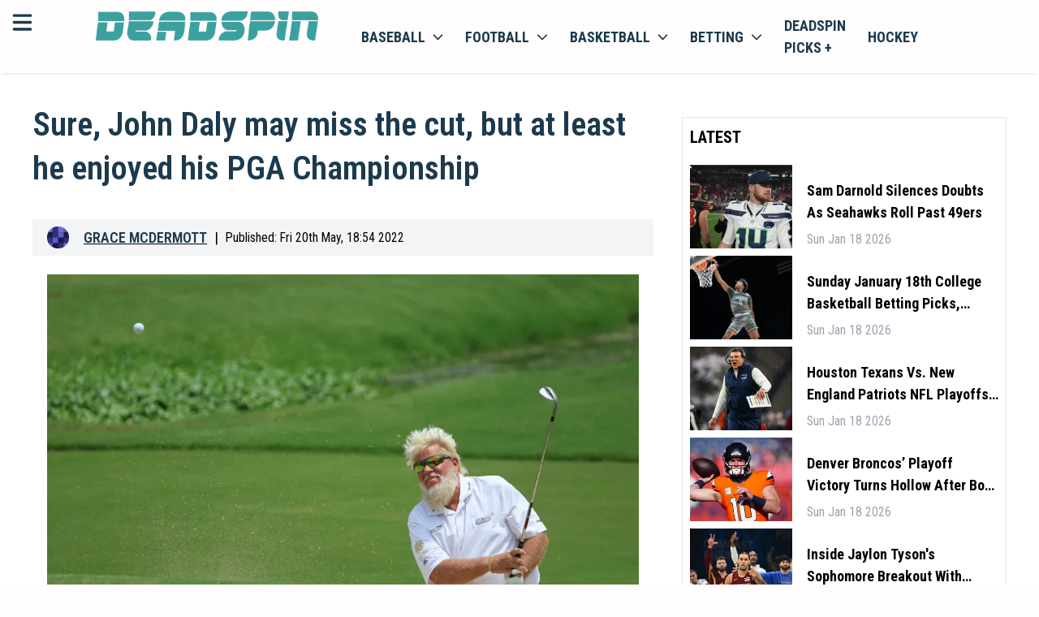

--- FILE ---
content_type: text/html; charset=utf-8
request_url: https://deadspin.com/sure-john-daly-may-miss-the-cut-but-at-least-he-enjoy-1848957456/
body_size: 20592
content:
<!DOCTYPE html><html lang="en-US" style="font-size:18px"><head><meta charSet="utf-8"/><meta name="viewport" content="width=device-width"/><meta property="og:locale" content="en-US"/><meta property="og:title" content="Deadspin | Sure, John Daly may miss the cut, but at least he enjoyed his PGA Championship"/><meta property="og:url" content=""/><meta property="og:description" content="Deadspin | Sure, John Daly may miss the cut, but at least he enjoyed his PGA Championship"/><meta property="og:type" content="website"/><meta name="google-adsense-account" content="ca-pub-8523587906455239"/><meta name="twitter:description" content="Deadspin | Sure, John Daly may miss the cut, but at least he enjoyed his PGA Championship"/><meta name="twitter:title" content="Deadspin | Sure, John Daly may miss the cut, but at least he enjoyed his PGA Championship"/><meta property="og:site_name" content=""/><meta name="description" content="Deadspin | Sure, John Daly may miss the cut, but at least he enjoyed his PGA Championship"/><meta http-equiv="content-language" content="en"/><link rel="canonical" href="https://deadspin.com/sure-john-daly-may-miss-the-cut-but-at-least-he-enjoy-1848957456/"/><script>
                    (function(w,d,s,l,i){w[l]=w[l]||[];w[l].push({'gtm.start':
                    new Date().getTime(),event:'gtm.js'});var f=d.getElementsByTagName(s)[0],
                    j=d.createElement(s),dl=l!='dataLayer'?'&l='+l:'';j.async=true;j.src=
                    'https://www.googletagmanager.com/gtm.js?id='+i+dl;f.parentNode.insertBefore(j,f);
                    })(window,document,'script','dataLayer','GTM-TFDJ9ZQ3');
                </script><title>Deadspin | Sure, John Daly may miss the cut, but at least he enjoyed his PGA Championship</title><link rel="preconnect" href="https://fonts.googleapis.com"/><link rel="stylesheet" data-href="https://fonts.googleapis.com/css2?family=Roboto+Condensed:wght@300;400;500;600;700&amp;display=swap" data-optimized-fonts="true"/><link rel="icon" href="https://bitbutler-images.s3.eu-central-1.amazonaws.com/1710868480486"/><script async="" src="https://www.googletagmanager.com/gtag/js?id=G-QC7VNH4BEF"></script><script>
                    window.dataLayer = window.dataLayer || [];
                    function gtag(){dataLayer.push(arguments);}
                    gtag('js', new Date());

                    gtag('config', 'G-QC7VNH4BEF');</script><script async="" data-spotim-module="spotim-launcher" src="https://launcher.spot.im/spot/sp_7gr62oKd"></script><script defer="" data-domain="deadspin.com" src="https://plausible.io/js/script.js"></script><script>window.plausible = window.plausible || function() { (window.plausible.q = window.plausible.q || []).push(arguments) }
                </script><script type="text/javascript" async="" data-noptimize="1" data-cfasync="false" src="//scripts.pubnation.com/tags/b19fd7ff-643d-4e41-adf1-570cece204c1.js"></script><script type="application/ld+json">
            {
  "@context": "https://schema.org",
  "@type": "NewsArticle",
  "description": "Deadspin | Sure, John Daly may miss the cut, but at least he enjoyed his PGA Championship",
  "image": [
    {
      "@context": "https://schema.org",
      "@type": "ImageObject",
      "url": "https://images.deadspin.com/d17c0f5886c05c472dc340c19e113c68.jpg",
      "contentUrl": "https://images.deadspin.com/d17c0f5886c05c472dc340c19e113c68.jpg",
      "caption": "Deadspin.com",
      "creditText": "",
      "width": "1200",
      "height": "675"
    }
  ],
  "mainEntityOfPage": "deadspin.com/sure-john-daly-may-miss-the-cut-but-at-least-he-enjoy-1848957456/",
  "url": "deadspin.com/sure-john-daly-may-miss-the-cut-but-at-least-he-enjoy-1848957456/",
  "inLanguage": "en-US",
  "author": [
    {
      "@context": "https://schema.org",
      "@type": "Person",
      "url": "deadspin.com/author/gmcdermott/",
      "name": "Grace McDermott",
      "sameAs": [
        "https://www.linkedin.com/in/grace-mcdermott-011018134/","https://twitter.com/gracemmcdermott?lang=en","https://www.instagram.com/grace.mcdermott/"
      ]
    }
  ],
  "dateModified": "Fri May 20 2022 22:58:42 GMT+0000 (Coordinated Universal Time)",
  "datePublished": "Fri May 20 2022 22:54:00 GMT+0000 (Coordinated Universal Time)",
  "headline": "Sure, John Daly may miss the cut, but at least he enjoyed his PGA Championship",
  "alternativeHeadline": "Sure, John Daly may miss the cut, but at least he enjoyed his PGA Championship",
  "publisher": {
    "@id": "https://deadspin.com",
    "name": "Deadspin",
    "logo": "https://deadspin.com/favicon.ico",
    "sameAs": [
      "https://x.com/deadspin",
      "https://facebook.com/deadspin",
      "https://en.wikipedia.org/wiki/Deadspin",
      "https://www.youtube.com/channel/UCFsh2bHIGqgRVZnZX8xhI0Q"
    ]
  },
  "copyrightHolder": {
    "@type": "NewsMediaOrganization",
    "@id": "https://deadspin.com",
    "name": "Deadspin",
    "logo": "https://deadspin.com/favicon.ico",
    "sameAs": [
      "https://x.com/deadspin",
      "https://facebook.com/deadspin",
      "https://en.wikipedia.org/wiki/Deadspin",
      "https://www.youtube.com/channel/UCFsh2bHIGqgRVZnZX8xhI0Q"
    ]
  },
  "sourceOrganization": {
  "@type": "NewsMediaOrganization",
    "@id": "https://deadspin.com",
    "name": "Deadspin",
    "logo": "https://deadspin.com/favicon.ico",
    "sameAs": [
      "https://x.com/deadspin",
      "https://facebook.com/deadspin",
      "https://en.wikipedia.org/wiki/Deadspin",
      "https://www.youtube.com/channel/UCFsh2bHIGqgRVZnZX8xhI0Q"
    ]
  },
  "copyrightYear": 2024,
  "isAccessibleForFree": true,
  "isPartOf": {
    "@type": [
      "CreativeWork",
      "Product"
    ],
    "name": "Deadspin",
    "productID": "deadspin"
  }
}
                         }
             </script><meta property="og:image" content="https://images.deadspin.com/d17c0f5886c05c472dc340c19e113c68.jpg"/><meta property="twitter:image" content="https://images.deadspin.com/d17c0f5886c05c472dc340c19e113c68.jpg"/><meta name="twitter:card" content="summary_large_image"/><link rel="preload" href="/banners/dicsord-banner-square.jpeg" as="image" fetchpriority="high"/><meta name="next-head-count" content="30"/><link rel="preload" href="/_next/static/css/4e910bd48d25e930.css" as="style"/><link rel="stylesheet" href="/_next/static/css/4e910bd48d25e930.css" data-n-g=""/><noscript data-n-css=""></noscript><script defer="" nomodule="" src="/_next/static/chunks/polyfills-c67a75d1b6f99dc8.js"></script><script src="/_next/static/chunks/webpack-d1223508b27efb6a.js" defer=""></script><script src="/_next/static/chunks/framework-006f0c32e3c31919.js" defer=""></script><script src="/_next/static/chunks/main-dc0ea6a0313c3b6f.js" defer=""></script><script src="/_next/static/chunks/pages/_app-6e64290a21d45f1e.js" defer=""></script><script src="/_next/static/chunks/c16184b3-482137dbcdfdf928.js" defer=""></script><script src="/_next/static/chunks/2cca2479-30ee97a382c704c7.js" defer=""></script><script src="/_next/static/chunks/75fc9c18-f5c95b15762b1b2f.js" defer=""></script><script src="/_next/static/chunks/5794-6947b0ece4b0e333.js" defer=""></script><script src="/_next/static/chunks/5863-0626f74ab86c414d.js" defer=""></script><script src="/_next/static/chunks/4989-d6e2ccfbe6c1a4b9.js" defer=""></script><script src="/_next/static/chunks/4927-e7ea590c5cd2f8d3.js" defer=""></script><script src="/_next/static/chunks/3876-6a7f1e492e5116fd.js" defer=""></script><script src="/_next/static/chunks/2081-7eb6dd2ab87eb29e.js" defer=""></script><script src="/_next/static/chunks/7883-57ed6d5b38c31a63.js" defer=""></script><script src="/_next/static/chunks/pages/%5B...article%5D-9e5afe42f0925dd6.js" defer=""></script><script src="/_next/static/VXBBbfNZet-iswFiPcJUm/_buildManifest.js" defer=""></script><script src="/_next/static/VXBBbfNZet-iswFiPcJUm/_ssgManifest.js" defer=""></script><link rel="stylesheet" href="https://fonts.googleapis.com/css2?family=Roboto+Condensed:wght@300;400;500;600;700&display=swap"/></head><body><div id="__next"><!--$--><header class="w-full bg-primary text-secondary sticky top-0 z-100 shadow-bot"><div class="grid grid-cols-12 p-3"><div class="grid grid-cols-1 lg:relative min-[400px]:absolute"><svg aria-hidden="true" focusable="false" data-prefix="fas" data-icon="bars" class="svg-inline--fa fa-bars inline-block w-6 h-6 cursor-pointer" role="img" xmlns="http://www.w3.org/2000/svg" viewBox="0 0 448 512" id="mobileMenuToggler"><path fill="currentColor" d="M0 96C0 78.3 14.3 64 32 64H416c17.7 0 32 14.3 32 32s-14.3 32-32 32H32C14.3 128 0 113.7 0 96zM0 256c0-17.7 14.3-32 32-32H416c17.7 0 32 14.3 32 32s-14.3 32-32 32H32c-17.7 0-32-14.3-32-32zM448 416c0 17.7-14.3 32-32 32H32c-17.7 0-32-14.3-32-32s14.3-32 32-32H416c17.7 0 32 14.3 32 32z"></path></svg></div><div class="col-span-11 mx-auto content-center lg:ml-0 lg:col-span-3" id="headerLogo"><a href="https://deadspin.com/"><img class="h-8" src="https://bitbutler-images.s3.eu-central-1.amazonaws.com/1708004863745" alt="deadspin.com"/></a></div><div class="col-span-5 hidden lg:block bg-primary"><nav class="block "><ul class="flex items-center list-none"><li class="inline-block [&amp;&gt;div]:hover:block [&amp;&gt;a&gt;span]:hover:block hover:bg-white hover:shadow-inner"><a class="flex items-center px-3 py-1 uppercase text-secondary font-bold relative" href="/baseball/">Baseball<svg aria-hidden="true" focusable="false" data-prefix="fas" data-icon="chevron-down" class="svg-inline--fa fa-chevron-down w-3 h-3 ml-2" role="img" xmlns="http://www.w3.org/2000/svg" viewBox="0 0 512 512"><path fill="currentColor" d="M233.4 406.6c12.5 12.5 32.8 12.5 45.3 0l192-192c12.5-12.5 12.5-32.8 0-45.3s-32.8-12.5-45.3 0L256 338.7 86.6 169.4c-12.5-12.5-32.8-12.5-45.3 0s-12.5 32.8 0 45.3l192 192z"></path></svg><span class="hidden w-full h-1 bg-white absolute left-0 -bottom-[2px] z-10"></span></a><div class="hidden w-screen absolute top-auto left-0 bg-transparent "><div class="w-full h-full flex mt-3.5"><div class="hidden lg:block w-full bg-primary sticky top-[63px] z-50"><nav class="block"><ul class="flex items-center list-none w-full justify-center border-b border-neutral-200"><li class="relative [&amp;_&gt;ul]:hover:block"><a class="flex items-center py-2 px-3 uppercase text-sm font-bold text-secondary border-r border-neutral-200" href="/baseball/">Baseball News</a></li><li class="relative [&amp;_&gt;ul]:hover:block"><a class="flex items-center py-2 px-3 uppercase text-sm font-bold text-secondary border-r border-neutral-200" href="/baseball/mlb/">MLB baseball</a></li><li class="relative [&amp;_&gt;ul]:hover:block"><a class="flex items-center py-2 px-3 uppercase text-sm font-bold text-secondary border-r border-neutral-200" href="/baseball/ncaa/">NCAA baseball</a></li></ul></nav></div></div></div></li><li class="inline-block [&amp;&gt;div]:hover:block [&amp;&gt;a&gt;span]:hover:block hover:bg-white hover:shadow-inner"><a class="flex items-center px-3 py-1 uppercase text-secondary font-bold relative" href="/football/">football<svg aria-hidden="true" focusable="false" data-prefix="fas" data-icon="chevron-down" class="svg-inline--fa fa-chevron-down w-3 h-3 ml-2" role="img" xmlns="http://www.w3.org/2000/svg" viewBox="0 0 512 512"><path fill="currentColor" d="M233.4 406.6c12.5 12.5 32.8 12.5 45.3 0l192-192c12.5-12.5 12.5-32.8 0-45.3s-32.8-12.5-45.3 0L256 338.7 86.6 169.4c-12.5-12.5-32.8-12.5-45.3 0s-12.5 32.8 0 45.3l192 192z"></path></svg><span class="hidden w-full h-1 bg-white absolute left-0 -bottom-[2px] z-10"></span></a><div class="hidden w-screen absolute top-auto left-0 bg-transparent "><div class="w-full h-full flex mt-3.5"><div class="hidden lg:block w-full bg-primary sticky top-[63px] z-50"><nav class="block"><ul class="flex items-center list-none w-full justify-center border-b border-neutral-200"><li class="relative [&amp;_&gt;ul]:hover:block"><a class="flex items-center py-2 px-3 uppercase text-sm font-bold text-secondary border-r border-neutral-200" href="/football/">Football News</a></li><li class="relative [&amp;_&gt;ul]:hover:block"><a class="flex items-center py-2 px-3 uppercase text-sm font-bold text-secondary border-r border-neutral-200" href="/football/nfl/">NFL football</a></li><li class="relative [&amp;_&gt;ul]:hover:block"><a class="flex items-center py-2 px-3 uppercase text-sm font-bold text-secondary border-r border-neutral-200" href="/football/ncaa/">NCAA football</a></li></ul></nav></div></div></div></li><li class="inline-block [&amp;&gt;div]:hover:block [&amp;&gt;a&gt;span]:hover:block hover:bg-white hover:shadow-inner"><a class="flex items-center px-3 py-1 uppercase text-secondary font-bold relative" href="/basketball/">basketball<svg aria-hidden="true" focusable="false" data-prefix="fas" data-icon="chevron-down" class="svg-inline--fa fa-chevron-down w-3 h-3 ml-2" role="img" xmlns="http://www.w3.org/2000/svg" viewBox="0 0 512 512"><path fill="currentColor" d="M233.4 406.6c12.5 12.5 32.8 12.5 45.3 0l192-192c12.5-12.5 12.5-32.8 0-45.3s-32.8-12.5-45.3 0L256 338.7 86.6 169.4c-12.5-12.5-32.8-12.5-45.3 0s-12.5 32.8 0 45.3l192 192z"></path></svg><span class="hidden w-full h-1 bg-white absolute left-0 -bottom-[2px] z-10"></span></a><div class="hidden w-screen absolute top-auto left-0 bg-transparent "><div class="w-full h-full flex mt-3.5"><div class="hidden lg:block w-full bg-primary sticky top-[63px] z-50"><nav class="block"><ul class="flex items-center list-none w-full justify-center border-b border-neutral-200"><li class="relative [&amp;_&gt;ul]:hover:block"><a class="flex items-center py-2 px-3 uppercase text-sm font-bold text-secondary border-r border-neutral-200" href="/basketball/">Basketball News</a></li><li class="relative [&amp;_&gt;ul]:hover:block"><a class="flex items-center py-2 px-3 uppercase text-sm font-bold text-secondary border-r border-neutral-200" href="/basketball/nba/">NBA basketball</a></li><li class="relative [&amp;_&gt;ul]:hover:block"><a class="flex items-center py-2 px-3 uppercase text-sm font-bold text-secondary border-r border-neutral-200" href="/basketball/ncaa/">NCAA basketball</a></li></ul></nav></div></div></div></li><li class="inline-block [&amp;&gt;div]:hover:block [&amp;&gt;a&gt;span]:hover:block hover:bg-white hover:shadow-inner"><a class="flex items-center px-3 py-1 uppercase text-secondary font-bold relative" href="/betting/">betting<svg aria-hidden="true" focusable="false" data-prefix="fas" data-icon="chevron-down" class="svg-inline--fa fa-chevron-down w-3 h-3 ml-2" role="img" xmlns="http://www.w3.org/2000/svg" viewBox="0 0 512 512"><path fill="currentColor" d="M233.4 406.6c12.5 12.5 32.8 12.5 45.3 0l192-192c12.5-12.5 12.5-32.8 0-45.3s-32.8-12.5-45.3 0L256 338.7 86.6 169.4c-12.5-12.5-32.8-12.5-45.3 0s-12.5 32.8 0 45.3l192 192z"></path></svg><span class="hidden w-full h-1 bg-white absolute left-0 -bottom-[2px] z-10"></span></a><div class="hidden w-screen absolute top-auto left-0 bg-transparent "><div class="w-full h-full flex mt-3.5"><div class="hidden lg:block w-full bg-primary sticky top-[63px] z-50"><nav class="block"><ul class="flex items-center list-none w-full justify-center border-b border-neutral-200"><li class="relative [&amp;_&gt;ul]:hover:block"><a class="flex items-center py-2 px-3 uppercase text-sm font-bold text-secondary border-r border-neutral-200" href="https://discord.com/invite/BPHT7Q26yv">Join the Discord</a></li><li class="relative [&amp;_&gt;ul]:hover:block"><a class="flex items-center py-2 px-3 uppercase text-sm font-bold text-secondary border-r border-neutral-200" href="/betting/">Betting News</a></li><li class="relative [&amp;_&gt;ul]:hover:block"><a href="https://deadspin.com/legal-betting/" class="flex items-center py-2 px-3 uppercase text-sm font-bold text-secondary border-r border-neutral-200">Legal Betting News</a></li><li class="relative [&amp;_&gt;ul]:hover:block"><a class="flex items-center py-2 px-3 uppercase text-sm font-bold text-secondary border-r border-neutral-200" href="/poker/">poker</a></li></ul></nav></div></div></div></li><li class="inline-block [&amp;&gt;div]:hover:block [&amp;&gt;a&gt;span]:hover:block hover:bg-white hover:shadow-inner"><a href="https://deadspin.com/picksplus/" class="flex items-center px-3 py-1 uppercase text-secondary font-bold relative">Deadspin Picks +</a></li><li class="inline-block [&amp;&gt;div]:hover:block [&amp;&gt;a&gt;span]:hover:block hover:bg-white hover:shadow-inner"><a class="flex items-center px-3 py-1 uppercase text-secondary font-bold relative" href="/hockey/">hockey</a></li></ul></nav></div></div><div id="mobileMenuLinks" class="hidden sm:hidden w-full h-[calc(100vh_-_5.75rem)] sm:h-[calc(100vh_-_7.75rem)] bg-white max-lg:border-t lg:bg-primary relative overflow-y-scroll max-lg:pb-8 max-lg:pt-6 !pt-0 !pb-0"><nav class="block w-full"><ul class="flex flex-col max-sm:px-3 sm:max-w-md max-lg:mx-auto lg:max-w-none lg:items-center list-none w-full"><div class="py-3 border-b"><div class="w-full relative"><a class="p-3 pl-9 border rounded-md w-full text-sm text-black placeholder:text-black" href="/search/">search latest news</a><svg xmlns="http://www.w3.org/2000/svg" viewBox="0 0 16 16" fill="currentColor" aria-hidden="true" data-slot="icon" class="w-5 h-5 absolute left-3 top-1/2 -translate-y-1/2"><path fill-rule="evenodd" d="M9.965 11.026a5 5 0 1 1 1.06-1.06l2.755 2.754a.75.75 0 1 1-1.06 1.06l-2.755-2.754ZM10.5 7a3.5 3.5 0 1 1-7 0 3.5 3.5 0 0 1 7 0Z" clip-rule="evenodd"></path></svg></div></div><div class="relative"><div><a href="https://deadspin.com/latest/" class="flex items-center justify-between pr-1.5 cursor-pointer"><span class="capitalize py-2">Latest</span></a><div class="hidden"></div></div><div><div class="flex items-center justify-between pr-1.5 cursor-pointer"><span class="capitalize py-2">Baseball</span><svg xmlns="http://www.w3.org/2000/svg" viewBox="0 0 16 16" fill="currentColor" aria-hidden="true" data-slot="icon" style="display:block" class="w-5 h-5"><path fill-rule="evenodd" d="M6.22 4.22a.75.75 0 0 1 1.06 0l3.25 3.25a.75.75 0 0 1 0 1.06l-3.25 3.25a.75.75 0 0 1-1.06-1.06L8.94 8 6.22 5.28a.75.75 0 0 1 0-1.06Z" clip-rule="evenodd"></path></svg></div><div class="hidden"><button class="flex items-center gap-1 py-3 border-b w-full"><svg xmlns="http://www.w3.org/2000/svg" viewBox="0 0 16 16" fill="currentColor" aria-hidden="true" data-slot="icon" style="display:block !important" class="w-5 h-5"><path fill-rule="evenodd" d="M9.78 4.22a.75.75 0 0 1 0 1.06L7.06 8l2.72 2.72a.75.75 0 1 1-1.06 1.06L5.47 8.53a.75.75 0 0 1 0-1.06l3.25-3.25a.75.75 0 0 1 1.06 0Z" clip-rule="evenodd"></path></svg><span class="capitalize">Back</span></button><ul class="flex flex-col gap-3 w-full lh-0 py-3 leading-4 text-base"><li class=" inline-block [&amp;&gt;div]:hover:block"><a href="https://deadspin.com/baseball/" class="flex lg:pr-4 py-0 capitalize text-[16px] text-secondary hover:text-accent">Baseball News</a></li><li class=" inline-block [&amp;&gt;div]:hover:block"><a href="https://deadspin.com/baseball/mlb/" class="flex lg:pr-4 py-0 capitalize text-[16px] text-secondary hover:text-accent">MLB Baseball</a></li><li class=" inline-block [&amp;&gt;div]:hover:block"><a href="https://deadspin.com/baseball/ncaa/" class="flex lg:pr-4 py-0 capitalize text-[16px] text-secondary hover:text-accent">NCAA Baseball</a></li><li class=" inline-block [&amp;&gt;div]:hover:block"><a href="https://deadspin.com/mlb-betting-sites/" class="flex lg:pr-4 py-0 capitalize text-[16px] text-secondary hover:text-accent">MLB Betting Sites</a></li></ul></div></div><div><div class="flex items-center justify-between pr-1.5 cursor-pointer"><span class="capitalize py-2">Football</span><svg xmlns="http://www.w3.org/2000/svg" viewBox="0 0 16 16" fill="currentColor" aria-hidden="true" data-slot="icon" style="display:block" class="w-5 h-5"><path fill-rule="evenodd" d="M6.22 4.22a.75.75 0 0 1 1.06 0l3.25 3.25a.75.75 0 0 1 0 1.06l-3.25 3.25a.75.75 0 0 1-1.06-1.06L8.94 8 6.22 5.28a.75.75 0 0 1 0-1.06Z" clip-rule="evenodd"></path></svg></div><div class="hidden"><button class="flex items-center gap-1 py-3 border-b w-full"><svg xmlns="http://www.w3.org/2000/svg" viewBox="0 0 16 16" fill="currentColor" aria-hidden="true" data-slot="icon" style="display:block !important" class="w-5 h-5"><path fill-rule="evenodd" d="M9.78 4.22a.75.75 0 0 1 0 1.06L7.06 8l2.72 2.72a.75.75 0 1 1-1.06 1.06L5.47 8.53a.75.75 0 0 1 0-1.06l3.25-3.25a.75.75 0 0 1 1.06 0Z" clip-rule="evenodd"></path></svg><span class="capitalize">Back</span></button><ul class="flex flex-col gap-3 w-full lh-0 py-3 leading-4 text-base"><li class=" inline-block [&amp;&gt;div]:hover:block"><a href="https://deadspin.com/football/" class="flex lg:pr-4 py-0 capitalize text-[16px] text-secondary hover:text-accent">Football News</a></li><li class=" inline-block [&amp;&gt;div]:hover:block"><a href="https://deadspin.com/football/nfl/" class="flex lg:pr-4 py-0 capitalize text-[16px] text-secondary hover:text-accent">NFL Football</a></li><li class=" inline-block [&amp;&gt;div]:hover:block"><a href="https://deadspin.com/football/ncaa/" class="flex lg:pr-4 py-0 capitalize text-[16px] text-secondary hover:text-accent">NCAA Football</a></li><li class=" inline-block [&amp;&gt;div]:hover:block"><a href="https://deadspin.com/nfl-betting-sites/" class="flex lg:pr-4 py-0 capitalize text-[16px] text-secondary hover:text-accent">NFL Betting Sites</a></li><li class=" inline-block [&amp;&gt;div]:hover:block"><a href="https://deadspin.com/college-football-betting-sites/" class="flex lg:pr-4 py-0 capitalize text-[16px] text-secondary hover:text-accent">NCAA Betting Sites</a></li></ul></div></div><div><div class="flex items-center justify-between pr-1.5 cursor-pointer"><span class="capitalize py-2">Basketball</span><svg xmlns="http://www.w3.org/2000/svg" viewBox="0 0 16 16" fill="currentColor" aria-hidden="true" data-slot="icon" style="display:block" class="w-5 h-5"><path fill-rule="evenodd" d="M6.22 4.22a.75.75 0 0 1 1.06 0l3.25 3.25a.75.75 0 0 1 0 1.06l-3.25 3.25a.75.75 0 0 1-1.06-1.06L8.94 8 6.22 5.28a.75.75 0 0 1 0-1.06Z" clip-rule="evenodd"></path></svg></div><div class="hidden"><button class="flex items-center gap-1 py-3 border-b w-full"><svg xmlns="http://www.w3.org/2000/svg" viewBox="0 0 16 16" fill="currentColor" aria-hidden="true" data-slot="icon" style="display:block !important" class="w-5 h-5"><path fill-rule="evenodd" d="M9.78 4.22a.75.75 0 0 1 0 1.06L7.06 8l2.72 2.72a.75.75 0 1 1-1.06 1.06L5.47 8.53a.75.75 0 0 1 0-1.06l3.25-3.25a.75.75 0 0 1 1.06 0Z" clip-rule="evenodd"></path></svg><span class="capitalize">Back</span></button><ul class="flex flex-col gap-3 w-full lh-0 py-3 leading-4 text-base"><li class=" inline-block [&amp;&gt;div]:hover:block"><a href="https://deadspin.com/basketball/" class="flex lg:pr-4 py-0 capitalize text-[16px] text-secondary hover:text-accent">Basketball News</a></li><li class=" inline-block [&amp;&gt;div]:hover:block"><a href="https://deadspin.com/basketball/nba/" class="flex lg:pr-4 py-0 capitalize text-[16px] text-secondary hover:text-accent">NBA Basketball</a></li><li class=" inline-block [&amp;&gt;div]:hover:block"><a href="https://deadspin.com/basketball/ncaa/" class="flex lg:pr-4 py-0 capitalize text-[16px] text-secondary hover:text-accent">NCAA Basketball</a></li><li class=" inline-block [&amp;&gt;div]:hover:block"><a href="https://deadspin.com/nba-betting-sites/" class="flex lg:pr-4 py-0 capitalize text-[16px] text-secondary hover:text-accent">NBA Betting Sites</a></li></ul></div></div><div><div class="flex items-center justify-between pr-1.5 cursor-pointer"><span class="capitalize py-2">Hockey</span><svg xmlns="http://www.w3.org/2000/svg" viewBox="0 0 16 16" fill="currentColor" aria-hidden="true" data-slot="icon" style="display:block" class="w-5 h-5"><path fill-rule="evenodd" d="M6.22 4.22a.75.75 0 0 1 1.06 0l3.25 3.25a.75.75 0 0 1 0 1.06l-3.25 3.25a.75.75 0 0 1-1.06-1.06L8.94 8 6.22 5.28a.75.75 0 0 1 0-1.06Z" clip-rule="evenodd"></path></svg></div><div class="hidden"><button class="flex items-center gap-1 py-3 border-b w-full"><svg xmlns="http://www.w3.org/2000/svg" viewBox="0 0 16 16" fill="currentColor" aria-hidden="true" data-slot="icon" style="display:block !important" class="w-5 h-5"><path fill-rule="evenodd" d="M9.78 4.22a.75.75 0 0 1 0 1.06L7.06 8l2.72 2.72a.75.75 0 1 1-1.06 1.06L5.47 8.53a.75.75 0 0 1 0-1.06l3.25-3.25a.75.75 0 0 1 1.06 0Z" clip-rule="evenodd"></path></svg><span class="capitalize">Back</span></button><ul class="flex flex-col gap-3 w-full lh-0 py-3 leading-4 text-base"><li class=" inline-block [&amp;&gt;div]:hover:block"><a href="https://deadspin.com/hockey/" class="flex lg:pr-4 py-0 capitalize text-[16px] text-secondary hover:text-accent">Hockey News</a></li><li class=" inline-block [&amp;&gt;div]:hover:block"><a href="https://deadspin.com/hockey/nhl/" class="flex lg:pr-4 py-0 capitalize text-[16px] text-secondary hover:text-accent">NHL Hockey</a></li><li class=" inline-block [&amp;&gt;div]:hover:block"><a href="https://deadspin.com/nhl-betting-sites/" class="flex lg:pr-4 py-0 capitalize text-[16px] text-secondary hover:text-accent">NHL Betting Sites</a></li></ul></div></div><div><a href="https://deadspin.com/golf/" class="flex items-center justify-between pr-1.5 cursor-pointer"><span class="capitalize py-2">Golf</span></a><div class="hidden"></div></div><div><a href="https://deadspin.com/locker/" class="flex items-center justify-between pr-1.5 cursor-pointer"><span class="capitalize py-2">Locker</span></a><div class="hidden"></div></div><div><a href="https://deadspin.com/locker/the-mourning-after/" class="flex items-center justify-between pr-1.5 cursor-pointer"><span class="capitalize py-2">The Mourning After</span></a><div class="hidden"></div></div><div><a href="https://deadspin.com/tag/wrestling/" class="flex items-center justify-between pr-1.5 cursor-pointer"><span class="capitalize py-2">Wrestling</span></a><div class="hidden"></div></div><div><a href="https://deadspin.com/the-fights/" class="flex items-center justify-between pr-1.5 cursor-pointer"><span class="capitalize py-2">The Fights</span></a><div class="hidden"></div></div><div><a href="https://deadspin.com/soccer/" class="flex items-center justify-between pr-1.5 cursor-pointer"><span class="capitalize py-2">Soccer</span></a><div class="hidden"></div></div><div><a href="https://deadspin.com/olympics/" class="flex items-center justify-between pr-1.5 cursor-pointer"><span class="capitalize py-2">Olympics</span></a><div class="hidden"></div></div><div><a href="https://deadspin.com/racing/" class="flex items-center justify-between pr-1.5 cursor-pointer"><span class="capitalize py-2">Racing</span></a><div class="hidden"></div></div><div><a href="https://deadspin.com/poker/" class="flex items-center justify-between pr-1.5 cursor-pointer"><span class="capitalize py-2">Poker</span></a><div class="hidden"></div></div><div><a href="https://discord.com/invite/BPHT7Q26yv" class="flex items-center justify-between pr-1.5 cursor-pointer"><span class="capitalize py-2">Join The Discord</span></a><div class="hidden"></div></div><div><div class="flex items-center justify-between pr-1.5 cursor-pointer"><span class="capitalize py-2">Betting</span><svg xmlns="http://www.w3.org/2000/svg" viewBox="0 0 16 16" fill="currentColor" aria-hidden="true" data-slot="icon" style="display:block" class="w-5 h-5"><path fill-rule="evenodd" d="M6.22 4.22a.75.75 0 0 1 1.06 0l3.25 3.25a.75.75 0 0 1 0 1.06l-3.25 3.25a.75.75 0 0 1-1.06-1.06L8.94 8 6.22 5.28a.75.75 0 0 1 0-1.06Z" clip-rule="evenodd"></path></svg></div><div class="hidden"><button class="flex items-center gap-1 py-3 border-b w-full"><svg xmlns="http://www.w3.org/2000/svg" viewBox="0 0 16 16" fill="currentColor" aria-hidden="true" data-slot="icon" style="display:block !important" class="w-5 h-5"><path fill-rule="evenodd" d="M9.78 4.22a.75.75 0 0 1 0 1.06L7.06 8l2.72 2.72a.75.75 0 1 1-1.06 1.06L5.47 8.53a.75.75 0 0 1 0-1.06l3.25-3.25a.75.75 0 0 1 1.06 0Z" clip-rule="evenodd"></path></svg><span class="capitalize">Back</span></button><ul class="flex flex-col gap-3 w-full lh-0 py-3 leading-4 text-base"><li class=" inline-block [&amp;&gt;div]:hover:block"><a href="https://deadspin.com/betting-sites/" class="flex lg:pr-4 py-0 capitalize text-[16px] text-secondary hover:text-accent">Betting Sites<svg xmlns="http://www.w3.org/2000/svg" viewBox="0 0 16 16" fill="currentColor" aria-hidden="true" data-slot="icon" class=" y-end absolute right-0 w-5 h-5"><path fill-rule="evenodd" d="M6.22 4.22a.75.75 0 0 1 1.06 0l3.25 3.25a.75.75 0 0 1 0 1.06l-3.25 3.25a.75.75 0 0 1-1.06-1.06L8.94 8 6.22 5.28a.75.75 0 0 1 0-1.06Z" clip-rule="evenodd"></path></svg></a></li><li class="hidden inline-block [&amp;&gt;div]:hover:block"><a href="https://deadspin.com/betting-sites/" class="hidden flex lg:pr-4 py-0 capitalize text-[16px]  text-secondary hover:text-accent">Best Betting Sites</a></li><li class="hidden inline-block [&amp;&gt;div]:hover:block"><a href="https://deadspin.com/live-betting-sites/" class="hidden flex lg:pr-4 py-0 capitalize text-[16px]  text-secondary hover:text-accent">Live Betting Sites</a></li><li class="hidden inline-block [&amp;&gt;div]:hover:block"><a href="https://deadspin.com/cash-out-betting-sites/" class="hidden flex lg:pr-4 py-0 capitalize text-[16px]  text-secondary hover:text-accent">Cash Out Betting Sites</a></li><li class="hidden inline-block [&amp;&gt;div]:hover:block"><a href="https://deadspin.com/live-betting-sites/" class="hidden flex lg:pr-4 py-0 capitalize text-[16px]  text-secondary hover:text-accent">Live Betting Sites</a></li><li class="hidden inline-block [&amp;&gt;div]:hover:block"><a href="https://deadspin.com/betting/where-is-sports-betting-legal/" class="hidden flex lg:pr-4 py-0 capitalize text-[16px]  text-secondary hover:text-accent">Where is Sports Betting Legal?</a></li><li class=" inline-block [&amp;&gt;div]:hover:block"><a href="https://deadspin.com/glossary/" class="flex lg:pr-4 py-0 capitalize text-[16px] text-secondary hover:text-accent">Sports Betting Glossary</a></li><li class=" inline-block [&amp;&gt;div]:hover:block"><a href="https://deadspin.com/picksplus/" class="flex lg:pr-4 py-0 capitalize text-[16px] text-secondary hover:text-accent">Deadspin Picks +</a></li><li class=" inline-block [&amp;&gt;div]:hover:block"><a href="https://deadspin.com/betting-apps/" class="flex lg:pr-4 py-0 capitalize text-[16px] text-secondary hover:text-accent">Best Betting Apps</a></li><li class=" inline-block [&amp;&gt;div]:hover:block"><a href="https://deadspin.com/legal-betting/" class="flex lg:pr-4 py-0 capitalize text-[16px] text-secondary hover:text-accent">Legal Betting News</a></li><li class=" inline-block [&amp;&gt;div]:hover:block"><a href="https://deadspin.com/betting-bonuses/" class="flex lg:pr-4 py-0 capitalize text-[16px] text-secondary hover:text-accent">Betting Bonuses<svg xmlns="http://www.w3.org/2000/svg" viewBox="0 0 16 16" fill="currentColor" aria-hidden="true" data-slot="icon" class=" y-end absolute right-0 w-5 h-5"><path fill-rule="evenodd" d="M6.22 4.22a.75.75 0 0 1 1.06 0l3.25 3.25a.75.75 0 0 1 0 1.06l-3.25 3.25a.75.75 0 0 1-1.06-1.06L8.94 8 6.22 5.28a.75.75 0 0 1 0-1.06Z" clip-rule="evenodd"></path></svg></a></li><li class="hidden inline-block [&amp;&gt;div]:hover:block"><a href="https://deadspin.com/betting-bonuses/" class="hidden flex lg:pr-4 py-0 capitalize text-[16px]  text-secondary hover:text-accent">Best Betting Bonuses</a></li><li class="hidden inline-block [&amp;&gt;div]:hover:block"><a href="https://deadspin.com/betting-no-deposit-bonuses/" class="hidden flex lg:pr-4 py-0 capitalize text-[16px]  text-secondary hover:text-accent">Sportsbook No Deposit Bonuses</a></li><li class="hidden inline-block [&amp;&gt;div]:hover:block"><a href="https://deadspin.com/free-bets/" class="hidden flex lg:pr-4 py-0 capitalize text-[16px]  text-secondary hover:text-accent">Sportsbook Free Bets</a></li><li class="hidden inline-block [&amp;&gt;div]:hover:block"><a href="https://deadspin.com/betting-welcome-bonuses/" class="hidden flex lg:pr-4 py-0 capitalize text-[16px]  text-secondary hover:text-accent">Sports Betting Welcome Bonuses</a></li><li class=" inline-block [&amp;&gt;div]:hover:block"><a class="flex lg:pr-4 py-0 capitalize text-[16px] text-secondary hover:text-accent" href="/sure-john-daly-may-miss-the-cut-but-at-least-he-enjoy-1848957456/#">Sportsbooks by State<svg xmlns="http://www.w3.org/2000/svg" viewBox="0 0 16 16" fill="currentColor" aria-hidden="true" data-slot="icon" class=" y-end absolute right-0 w-5 h-5"><path fill-rule="evenodd" d="M6.22 4.22a.75.75 0 0 1 1.06 0l3.25 3.25a.75.75 0 0 1 0 1.06l-3.25 3.25a.75.75 0 0 1-1.06-1.06L8.94 8 6.22 5.28a.75.75 0 0 1 0-1.06Z" clip-rule="evenodd"></path></svg></a></li><li class="hidden inline-block [&amp;&gt;div]:hover:block"><a href="https://deadspin.com/list-of-all-arizona-sportsbooks/" class="hidden flex lg:pr-4 py-0 capitalize text-[16px]  text-secondary hover:text-accent">Arizona Sportsbooks</a></li><li class="hidden inline-block [&amp;&gt;div]:hover:block"><a href="https://deadspin.com/list-of-all-colorado-sportsbooks/" class="hidden flex lg:pr-4 py-0 capitalize text-[16px]  text-secondary hover:text-accent">Colorado Sportsbooks</a></li><li class="hidden inline-block [&amp;&gt;div]:hover:block"><a href="https://deadspin.com/list-of-all-connecticut-sportsbooks/" class="hidden flex lg:pr-4 py-0 capitalize text-[16px]  text-secondary hover:text-accent">Connecticut Sportsbooks</a></li><li class="hidden inline-block [&amp;&gt;div]:hover:block"><a href="https://deadspin.com/list-of-all-illinois-sportsbooks/" class="hidden flex lg:pr-4 py-0 capitalize text-[16px]  text-secondary hover:text-accent">Illinois Sportsbooks</a></li><li class="hidden inline-block [&amp;&gt;div]:hover:block"><a href="https://deadspin.com/list-of-all-indiana-sportsbooks/" class="hidden flex lg:pr-4 py-0 capitalize text-[16px]  text-secondary hover:text-accent">Indiana Sportsbooks</a></li><li class="hidden inline-block [&amp;&gt;div]:hover:block"><a href="https://deadspin.com/list-of-all-iowa-sportsbooks/" class="hidden flex lg:pr-4 py-0 capitalize text-[16px]  text-secondary hover:text-accent">Iowa Sportsbooks</a></li><li class="hidden inline-block [&amp;&gt;div]:hover:block"><a href="https://deadspin.com/list-of-all-kansas-sportsbooks/" class="hidden flex lg:pr-4 py-0 capitalize text-[16px]  text-secondary hover:text-accent">Kansas Sportsbooks</a></li><li class="hidden inline-block [&amp;&gt;div]:hover:block"><a href="https://deadspin.com/list-of-all-kentucky-sportsbooks/" class="hidden flex lg:pr-4 py-0 capitalize text-[16px]  text-secondary hover:text-accent">Kentucky Sportsbooks</a></li><li class="hidden inline-block [&amp;&gt;div]:hover:block"><a href="https://deadspin.com/list-of-all-louisiana-sportsbooks/" class="hidden flex lg:pr-4 py-0 capitalize text-[16px]  text-secondary hover:text-accent">Louisiana Sportsbooks</a></li><li class="hidden inline-block [&amp;&gt;div]:hover:block"><a href="https://deadspin.com/list-of-all-maryland-sportsbooks/" class="hidden flex lg:pr-4 py-0 capitalize text-[16px]  text-secondary hover:text-accent">Maryland Sportsbooks</a></li><li class="hidden inline-block [&amp;&gt;div]:hover:block"><a href="https://deadspin.com/list-of-all-massachusetts-sportsbooks/" class="hidden flex lg:pr-4 py-0 capitalize text-[16px]  text-secondary hover:text-accent">Massachusetts Sportsbooks</a></li><li class="hidden inline-block [&amp;&gt;div]:hover:block"><a href="https://deadspin.com/list-of-all-michigan-sportsbooks/" class="hidden flex lg:pr-4 py-0 capitalize text-[16px]  text-secondary hover:text-accent">Michigan Sportsbooks</a></li><li class="hidden inline-block [&amp;&gt;div]:hover:block"><a href="https://deadspin.com/list-of-all-new-jersey-sportsbooks/" class="hidden flex lg:pr-4 py-0 capitalize text-[16px]  text-secondary hover:text-accent">NJ Sportsbooks</a></li><li class="hidden inline-block [&amp;&gt;div]:hover:block"><a href="https://deadspin.com/list-of-all-new-york-sportsbooks/" class="hidden flex lg:pr-4 py-0 capitalize text-[16px]  text-secondary hover:text-accent">New York Sportsbooks</a></li><li class="hidden inline-block [&amp;&gt;div]:hover:block"><a href="https://deadspin.com/list-of-all-north-carolina-sportsbooks/" class="hidden flex lg:pr-4 py-0 capitalize text-[16px]  text-secondary hover:text-accent">North Carolina Sportsbooks</a></li><li class="hidden inline-block [&amp;&gt;div]:hover:block"><a href="https://deadspin.com/list-of-all-ohio-sportsbooks/" class="hidden flex lg:pr-4 py-0 capitalize text-[16px]  text-secondary hover:text-accent">Ohio Sportsbooks</a></li><li class="hidden inline-block [&amp;&gt;div]:hover:block"><a href="https://deadspin.com/list-of-all-pennsylvania-sportsbooks/" class="hidden flex lg:pr-4 py-0 capitalize text-[16px]  text-secondary hover:text-accent">PA Sportsbooks</a></li><li class="hidden inline-block [&amp;&gt;div]:hover:block"><a href="https://deadspin.com/list-of-all-tennessee-sportsbooks/" class="hidden flex lg:pr-4 py-0 capitalize text-[16px]  text-secondary hover:text-accent">Tennessee Sportsbooks</a></li><li class="hidden inline-block [&amp;&gt;div]:hover:block"><a href="https://deadspin.com/list-of-all-vermont-sportsbooks/" class="hidden flex lg:pr-4 py-0 capitalize text-[16px]  text-secondary hover:text-accent">Vermont Sportsbooks</a></li><li class="hidden inline-block [&amp;&gt;div]:hover:block"><a href="https://deadspin.com/list-of-all-virginia-sportsbooks/" class="hidden flex lg:pr-4 py-0 capitalize text-[16px]  text-secondary hover:text-accent">Virginia Sportsbooks</a></li><li class="hidden inline-block [&amp;&gt;div]:hover:block"><a href="https://deadspin.com/list-of-all-wyoming-sportsbooks/" class="hidden flex lg:pr-4 py-0 capitalize text-[16px]  text-secondary hover:text-accent">Wyoming Sportsbooks</a></li><li class=" inline-block [&amp;&gt;div]:hover:block"><a href="https://deadspin.com/betting-canada/" class="flex lg:pr-4 py-0 capitalize text-[16px] text-secondary hover:text-accent">Betting in Canada<svg xmlns="http://www.w3.org/2000/svg" viewBox="0 0 16 16" fill="currentColor" aria-hidden="true" data-slot="icon" class=" y-end absolute right-0 w-5 h-5"><path fill-rule="evenodd" d="M6.22 4.22a.75.75 0 0 1 1.06 0l3.25 3.25a.75.75 0 0 1 0 1.06l-3.25 3.25a.75.75 0 0 1-1.06-1.06L8.94 8 6.22 5.28a.75.75 0 0 1 0-1.06Z" clip-rule="evenodd"></path></svg></a></li><li class="hidden inline-block [&amp;&gt;div]:hover:block"><a href="https://deadspin.com/betting-canada/ontario/" class="hidden flex lg:pr-4 py-0 capitalize text-[16px]  text-secondary hover:text-accent">Betting in Ontario</a></li><li class="hidden inline-block [&amp;&gt;div]:hover:block"><a href="https://deadspin.com/betting-canada/ontario/apps/" class="hidden flex lg:pr-4 py-0 capitalize text-[16px]  text-secondary hover:text-accent">Ontario Betting Apps</a></li><li class="hidden inline-block [&amp;&gt;div]:hover:block"><a href="https://deadspin.com/betting-canada/reviews/leovegas/" class="hidden flex lg:pr-4 py-0 capitalize text-[16px]  text-secondary hover:text-accent">LeoVegas Canada Review</a></li><li class="hidden inline-block [&amp;&gt;div]:hover:block"><a href="https://deadspin.com/betting-canada/reviews/caesars/" class="hidden flex lg:pr-4 py-0 capitalize text-[16px]  text-secondary hover:text-accent">Caesars Canada Review</a></li><li class="hidden inline-block [&amp;&gt;div]:hover:block"><a href="https://deadspin.com/betting-canada/reviews/bet365/" class="hidden flex lg:pr-4 py-0 capitalize text-[16px]  text-secondary hover:text-accent">bet365 Canada Review</a></li><li class="hidden inline-block [&amp;&gt;div]:hover:block"><a href="https://deadspin.com/betting-canada/reviews/betmgm/" class="hidden flex lg:pr-4 py-0 capitalize text-[16px]  text-secondary hover:text-accent">BetMGM Canada Review</a></li><li class=" inline-block [&amp;&gt;div]:hover:block"><a href="https://deadspin.com/sportsbook-reviews/" class="flex lg:pr-4 py-0 capitalize text-[16px] text-secondary hover:text-accent">Sportsbook Reviews<svg xmlns="http://www.w3.org/2000/svg" viewBox="0 0 16 16" fill="currentColor" aria-hidden="true" data-slot="icon" class=" y-end absolute right-0 w-5 h-5"><path fill-rule="evenodd" d="M6.22 4.22a.75.75 0 0 1 1.06 0l3.25 3.25a.75.75 0 0 1 0 1.06l-3.25 3.25a.75.75 0 0 1-1.06-1.06L8.94 8 6.22 5.28a.75.75 0 0 1 0-1.06Z" clip-rule="evenodd"></path></svg></a></li><li class="hidden inline-block [&amp;&gt;div]:hover:block"><a href="https://deadspin.com/sportsbook-reviews/" class="hidden flex lg:pr-4 py-0 capitalize text-[16px]  text-secondary hover:text-accent">All Sportsbook Reviews</a></li><li class="hidden inline-block [&amp;&gt;div]:hover:block"><a href="https://deadspin.com/bet365-review/" class="hidden flex lg:pr-4 py-0 capitalize text-[16px]  text-secondary hover:text-accent">bet365 Review</a></li><li class="hidden inline-block [&amp;&gt;div]:hover:block"><a href="https://deadspin.com/betmgm-review/" class="hidden flex lg:pr-4 py-0 capitalize text-[16px]  text-secondary hover:text-accent">BetMGM Sportsbook Review</a></li><li class="hidden inline-block [&amp;&gt;div]:hover:block"><a href="https://deadspin.com/caesars-review/" class="hidden flex lg:pr-4 py-0 capitalize text-[16px]  text-secondary hover:text-accent">Caesars Sportsbook Review</a></li><li class="hidden inline-block [&amp;&gt;div]:hover:block"><a href="https://deadspin.com/betrivers-review/" class="hidden flex lg:pr-4 py-0 capitalize text-[16px]  text-secondary hover:text-accent">BetRivers.com Review</a></li><li class="hidden inline-block [&amp;&gt;div]:hover:block"><a href="https://deadspin.com/draftkings-sportsbook-review/" class="hidden flex lg:pr-4 py-0 capitalize text-[16px]  text-secondary hover:text-accent">DraftKings Sportsbook Review</a></li><li class="hidden inline-block [&amp;&gt;div]:hover:block"><a href="https://deadspin.com/fanduel-sportsbook-review/" class="hidden flex lg:pr-4 py-0 capitalize text-[16px]  text-secondary hover:text-accent">FanDuel Sportsbook Review</a></li><li class="hidden inline-block [&amp;&gt;div]:hover:block"><a href="https://deadspin.com/fanatics-review/" class="hidden flex lg:pr-4 py-0 capitalize text-[16px]  text-secondary hover:text-accent">Fanatics Sportsbook Review</a></li><li class=" inline-block [&amp;&gt;div]:hover:block"><a href="https://deadspin.com/dfs-sites/" class="flex lg:pr-4 py-0 capitalize text-[16px] text-secondary hover:text-accent">Daily Fantasy Sports<svg xmlns="http://www.w3.org/2000/svg" viewBox="0 0 16 16" fill="currentColor" aria-hidden="true" data-slot="icon" class=" y-end absolute right-0 w-5 h-5"><path fill-rule="evenodd" d="M6.22 4.22a.75.75 0 0 1 1.06 0l3.25 3.25a.75.75 0 0 1 0 1.06l-3.25 3.25a.75.75 0 0 1-1.06-1.06L8.94 8 6.22 5.28a.75.75 0 0 1 0-1.06Z" clip-rule="evenodd"></path></svg></a></li><li class="hidden inline-block [&amp;&gt;div]:hover:block"><a href="https://deadspin.com/dfs-sites/" class="hidden flex lg:pr-4 py-0 capitalize text-[16px]  text-secondary hover:text-accent">DFS Sites</a></li><li class="hidden inline-block [&amp;&gt;div]:hover:block"><a href="https://deadspin.com/dfs-apps/" class="hidden flex lg:pr-4 py-0 capitalize text-[16px]  text-secondary hover:text-accent">DFS Apps</a></li><li class="hidden inline-block [&amp;&gt;div]:hover:block"><a href="https://deadspin.com/new-dfs-sites/" class="hidden flex lg:pr-4 py-0 capitalize text-[16px]  text-secondary hover:text-accent">New DFS Sites</a></li><li class="hidden inline-block [&amp;&gt;div]:hover:block"><a href="https://deadspin.com/new-dfs-apps/" class="hidden flex lg:pr-4 py-0 capitalize text-[16px]  text-secondary hover:text-accent">New DFS Apps</a></li><li class="hidden inline-block [&amp;&gt;div]:hover:block"><a href="https://deadspin.com/dfs-games/" class="hidden flex lg:pr-4 py-0 capitalize text-[16px]  text-secondary hover:text-accent">DFS Games</a></li><li class="hidden inline-block [&amp;&gt;div]:hover:block"><a href="https://deadspin.com/dfs-gpp-tournaments/" class="hidden flex lg:pr-4 py-0 capitalize text-[16px]  text-secondary hover:text-accent">GPP Tournaments</a></li><li class="hidden inline-block [&amp;&gt;div]:hover:block"><a href="https://deadspin.com/dfs-cash/" class="hidden flex lg:pr-4 py-0 capitalize text-[16px]  text-secondary hover:text-accent">Cash Games</a></li><li class="hidden inline-block [&amp;&gt;div]:hover:block"><a href="https://deadspin.com/dfs-best-ball/" class="hidden flex lg:pr-4 py-0 capitalize text-[16px]  text-secondary hover:text-accent">Best Ball</a></li><li class="hidden inline-block [&amp;&gt;div]:hover:block"><a href="https://deadspin.com/dfs-snake-drafts/" class="hidden flex lg:pr-4 py-0 capitalize text-[16px]  text-secondary hover:text-accent">Snake Drafts</a></li><li class="hidden inline-block [&amp;&gt;div]:hover:block"><a href="https://deadspin.com/dfs-showdown/" class="hidden flex lg:pr-4 py-0 capitalize text-[16px]  text-secondary hover:text-accent">Showdown</a></li><li class=" inline-block [&amp;&gt;div]:hover:block"><a class="flex lg:pr-4 py-0 capitalize text-[16px] text-secondary hover:text-accent" href="/sure-john-daly-may-miss-the-cut-but-at-least-he-enjoy-1848957456/#">DFS Reviews<svg xmlns="http://www.w3.org/2000/svg" viewBox="0 0 16 16" fill="currentColor" aria-hidden="true" data-slot="icon" class=" y-end absolute right-0 w-5 h-5"><path fill-rule="evenodd" d="M6.22 4.22a.75.75 0 0 1 1.06 0l3.25 3.25a.75.75 0 0 1 0 1.06l-3.25 3.25a.75.75 0 0 1-1.06-1.06L8.94 8 6.22 5.28a.75.75 0 0 1 0-1.06Z" clip-rule="evenodd"></path></svg></a></li><li class="hidden inline-block [&amp;&gt;div]:hover:block"><a href="https://deadspin.com/underdog-fantasy-review/" class="hidden flex lg:pr-4 py-0 capitalize text-[16px]  text-secondary hover:text-accent">Underdog Review</a></li><li class="hidden inline-block [&amp;&gt;div]:hover:block"><a href="https://deadspin.com/parlayplay-review/" class="hidden flex lg:pr-4 py-0 capitalize text-[16px]  text-secondary hover:text-accent">Parlay Play Review</a></li><li class="hidden inline-block [&amp;&gt;div]:hover:block"><a href="https://deadspin.com/owners-box-review/" class="hidden flex lg:pr-4 py-0 capitalize text-[16px]  text-secondary hover:text-accent">Owners Box Review</a></li><li class="hidden inline-block [&amp;&gt;div]:hover:block"><a href="https://deadspin.com/fanduel-fantasy-review/" class="hidden flex lg:pr-4 py-0 capitalize text-[16px]  text-secondary hover:text-accent">FanDuel Fantasy Review</a></li><li class="hidden inline-block [&amp;&gt;div]:hover:block"><a href="https://deadspin.com/draftkings-fantasy-review/" class="hidden flex lg:pr-4 py-0 capitalize text-[16px]  text-secondary hover:text-accent">DraftKings Fantasy Review</a></li><li class="hidden inline-block [&amp;&gt;div]:hover:block"><a href="https://deadspin.com/sleeper-review/" class="hidden flex lg:pr-4 py-0 capitalize text-[16px]  text-secondary hover:text-accent">Sleeper Review</a></li><li class="hidden inline-block [&amp;&gt;div]:hover:block"><a href="https://deadspin.com/dabble-review/" class="hidden flex lg:pr-4 py-0 capitalize text-[16px]  text-secondary hover:text-accent">Dabble Review</a></li><li class="hidden inline-block [&amp;&gt;div]:hover:block"><a href="https://deadspin.com/social-sportsbooks/sportsmillions/" class="hidden flex lg:pr-4 py-0 capitalize text-[16px]  text-secondary hover:text-accent">Sports Millions Review</a></li><li class=" inline-block [&amp;&gt;div]:hover:block"><a href="https://deadspin.com/betting-calculators/" class="flex lg:pr-4 py-0 capitalize text-[16px] text-secondary hover:text-accent">Betting Calculators<svg xmlns="http://www.w3.org/2000/svg" viewBox="0 0 16 16" fill="currentColor" aria-hidden="true" data-slot="icon" class=" y-end absolute right-0 w-5 h-5"><path fill-rule="evenodd" d="M6.22 4.22a.75.75 0 0 1 1.06 0l3.25 3.25a.75.75 0 0 1 0 1.06l-3.25 3.25a.75.75 0 0 1-1.06-1.06L8.94 8 6.22 5.28a.75.75 0 0 1 0-1.06Z" clip-rule="evenodd"></path></svg></a></li><li class="hidden inline-block [&amp;&gt;div]:hover:block"><a href="https://deadspin.com/betting-calculators/" class="hidden flex lg:pr-4 py-0 capitalize text-[16px]  text-secondary hover:text-accent">All Betting Calculators</a></li><li class=" inline-block [&amp;&gt;div]:hover:block"><a class="flex lg:pr-4 py-0 capitalize text-[16px] text-secondary hover:text-accent" href="/sure-john-daly-may-miss-the-cut-but-at-least-he-enjoy-1848957456/#">Betting Guides<svg xmlns="http://www.w3.org/2000/svg" viewBox="0 0 16 16" fill="currentColor" aria-hidden="true" data-slot="icon" class=" y-end absolute right-0 w-5 h-5"><path fill-rule="evenodd" d="M6.22 4.22a.75.75 0 0 1 1.06 0l3.25 3.25a.75.75 0 0 1 0 1.06l-3.25 3.25a.75.75 0 0 1-1.06-1.06L8.94 8 6.22 5.28a.75.75 0 0 1 0-1.06Z" clip-rule="evenodd"></path></svg></a></li><li class="hidden inline-block [&amp;&gt;div]:hover:block"><a href="https://deadspin.com/parlay-betting-guide/" class="hidden flex lg:pr-4 py-0 capitalize text-[16px]  text-secondary hover:text-accent">Parlay Betting Guide</a></li><li class="hidden inline-block [&amp;&gt;div]:hover:block"><a href="https://deadspin.com/spread-betting-guide/" class="hidden flex lg:pr-4 py-0 capitalize text-[16px]  text-secondary hover:text-accent">Spread Betting Guide</a></li><li class="hidden inline-block [&amp;&gt;div]:hover:block"><a href="https://deadspin.com/over-under-betting-guide/" class="hidden flex lg:pr-4 py-0 capitalize text-[16px]  text-secondary hover:text-accent">Over/Under Betting Guide</a></li><li class="hidden inline-block [&amp;&gt;div]:hover:block"><a href="https://deadspin.com/round-robin-betting-guide/" class="hidden flex lg:pr-4 py-0 capitalize text-[16px]  text-secondary hover:text-accent">Round Robin Betting Guide</a></li><li class="hidden inline-block [&amp;&gt;div]:hover:block"><a href="https://deadspin.com/expected-value-betting-guide/" class="hidden flex lg:pr-4 py-0 capitalize text-[16px]  text-secondary hover:text-accent">Expected Value Betting Guide</a></li><li class=" inline-block [&amp;&gt;div]:hover:block"><a href="https://deadspin.com/betting-payment-methods/" class="flex lg:pr-4 py-0 capitalize text-[16px] text-secondary hover:text-accent">Payment Methods for Betting<svg xmlns="http://www.w3.org/2000/svg" viewBox="0 0 16 16" fill="currentColor" aria-hidden="true" data-slot="icon" class=" y-end absolute right-0 w-5 h-5"><path fill-rule="evenodd" d="M6.22 4.22a.75.75 0 0 1 1.06 0l3.25 3.25a.75.75 0 0 1 0 1.06l-3.25 3.25a.75.75 0 0 1-1.06-1.06L8.94 8 6.22 5.28a.75.75 0 0 1 0-1.06Z" clip-rule="evenodd"></path></svg></a></li><li class="hidden inline-block [&amp;&gt;div]:hover:block"><a href="https://deadspin.com/paypal-betting-sites/" class="hidden flex lg:pr-4 py-0 capitalize text-[16px]  text-secondary hover:text-accent">PayPal Betting Sites</a></li><li class="hidden inline-block [&amp;&gt;div]:hover:block"><a href="https://deadspin.com/visa-betting-sites/" class="hidden flex lg:pr-4 py-0 capitalize text-[16px]  text-secondary hover:text-accent">Visa Betting Sites</a></li><li class="hidden inline-block [&amp;&gt;div]:hover:block"><a href="https://deadspin.com/neteller-betting-sites/" class="hidden flex lg:pr-4 py-0 capitalize text-[16px]  text-secondary hover:text-accent">Neteller Betting Sites</a></li><li class="hidden inline-block [&amp;&gt;div]:hover:block"><a href="https://deadspin.com/skrill-betting-sites/" class="hidden flex lg:pr-4 py-0 capitalize text-[16px]  text-secondary hover:text-accent">Skrill Betting Sites</a></li><li class="hidden inline-block [&amp;&gt;div]:hover:block"><a href="https://deadspin.com/apple-pay-betting-sites/" class="hidden flex lg:pr-4 py-0 capitalize text-[16px]  text-secondary hover:text-accent">Apple Pay Betting Sites</a></li></ul></div></div><div><div class="flex items-center justify-between pr-1.5 cursor-pointer"><span class="capitalize py-2">Social Betting</span><svg xmlns="http://www.w3.org/2000/svg" viewBox="0 0 16 16" fill="currentColor" aria-hidden="true" data-slot="icon" style="display:block" class="w-5 h-5"><path fill-rule="evenodd" d="M6.22 4.22a.75.75 0 0 1 1.06 0l3.25 3.25a.75.75 0 0 1 0 1.06l-3.25 3.25a.75.75 0 0 1-1.06-1.06L8.94 8 6.22 5.28a.75.75 0 0 1 0-1.06Z" clip-rule="evenodd"></path></svg></div><div class="hidden"><button class="flex items-center gap-1 py-3 border-b w-full"><svg xmlns="http://www.w3.org/2000/svg" viewBox="0 0 16 16" fill="currentColor" aria-hidden="true" data-slot="icon" style="display:block !important" class="w-5 h-5"><path fill-rule="evenodd" d="M9.78 4.22a.75.75 0 0 1 0 1.06L7.06 8l2.72 2.72a.75.75 0 1 1-1.06 1.06L5.47 8.53a.75.75 0 0 1 0-1.06l3.25-3.25a.75.75 0 0 1 1.06 0Z" clip-rule="evenodd"></path></svg><span class="capitalize">Back</span></button><ul class="flex flex-col gap-3 w-full lh-0 py-3 leading-4 text-base"><li class=" inline-block [&amp;&gt;div]:hover:block"><a href="https://deadspin.com/social-sportsbooks/" class="flex lg:pr-4 py-0 capitalize text-[16px] text-secondary hover:text-accent">Social Sportsbooks<svg xmlns="http://www.w3.org/2000/svg" viewBox="0 0 16 16" fill="currentColor" aria-hidden="true" data-slot="icon" class=" y-end absolute right-0 w-5 h-5"><path fill-rule="evenodd" d="M6.22 4.22a.75.75 0 0 1 1.06 0l3.25 3.25a.75.75 0 0 1 0 1.06l-3.25 3.25a.75.75 0 0 1-1.06-1.06L8.94 8 6.22 5.28a.75.75 0 0 1 0-1.06Z" clip-rule="evenodd"></path></svg></a></li><li class="hidden inline-block [&amp;&gt;div]:hover:block"><a href="https://deadspin.com/social-sportsbooks/" class="hidden flex lg:pr-4 py-0 capitalize text-[16px]  text-secondary hover:text-accent">All Social Sportsbooks</a></li><li class="hidden inline-block [&amp;&gt;div]:hover:block"><a href="https://deadspin.com/social-sportsbooks/apps/" class="hidden flex lg:pr-4 py-0 capitalize text-[16px]  text-secondary hover:text-accent">Social Sportsbook Apps</a></li><li class="hidden inline-block [&amp;&gt;div]:hover:block"><a href="https://deadspin.com/social-sportsbooks/new/" class="hidden flex lg:pr-4 py-0 capitalize text-[16px]  text-secondary hover:text-accent">New Social Sportsbooks</a></li><li class="hidden inline-block [&amp;&gt;div]:hover:block"><a href="https://deadspin.com/social-sportsbooks/promo-codes/" class="hidden flex lg:pr-4 py-0 capitalize text-[16px]  text-secondary hover:text-accent">Social Betting Promo Codes</a></li><li class="hidden inline-block [&amp;&gt;div]:hover:block"><a href="https://deadspin.com/social-sportsbooks/free-sports-betting-for-real-money/" class="hidden flex lg:pr-4 py-0 capitalize text-[16px]  text-secondary hover:text-accent">Free Sports Betting for Real Money</a></li><li class="hidden inline-block [&amp;&gt;div]:hover:block"><a href="https://deadspin.com/social-sportsbooks/sweepstakes/" class="hidden flex lg:pr-4 py-0 capitalize text-[16px]  text-secondary hover:text-accent">Sweepstakes Sportsbooks</a></li><li class="hidden inline-block [&amp;&gt;div]:hover:block"><a href="https://deadspin.com/social-sportsbooks/thrillzz/" class="hidden flex lg:pr-4 py-0 capitalize text-[16px]  text-secondary hover:text-accent">Thrillzz Review</a></li><li class="hidden inline-block [&amp;&gt;div]:hover:block"><a href="https://deadspin.com/sweepstakes-casinos/reviews/legendz/" class="hidden flex lg:pr-4 py-0 capitalize text-[16px]  text-secondary hover:text-accent">Legendz Review</a></li><li class="hidden inline-block [&amp;&gt;div]:hover:block"><a href="https://deadspin.com/social-sportsbooks/onyx-odds/" class="hidden flex lg:pr-4 py-0 capitalize text-[16px]  text-secondary hover:text-accent">Onyx Odds Review</a></li><li class="hidden inline-block [&amp;&gt;div]:hover:block"><a href="https://deadspin.com/social-sportsbooks/fliff/" class="hidden flex lg:pr-4 py-0 capitalize text-[16px]  text-secondary hover:text-accent">Fliff Review</a></li><li class="hidden inline-block [&amp;&gt;div]:hover:block"><a href="https://deadspin.com/social-sportsbooks/kickr/" class="hidden flex lg:pr-4 py-0 capitalize text-[16px]  text-secondary hover:text-accent">Kickr Review</a></li><li class="hidden inline-block [&amp;&gt;div]:hover:block"><a href="https://deadspin.com/social-sportsbooks/sportzino/" class="hidden flex lg:pr-4 py-0 capitalize text-[16px]  text-secondary hover:text-accent">Sportzino Review</a></li><li class="hidden inline-block [&amp;&gt;div]:hover:block"><a href="https://deadspin.com/social-sportsbooks/get-prophet-x/" class="hidden flex lg:pr-4 py-0 capitalize text-[16px]  text-secondary hover:text-accent">Get Prophet X Review</a></li><li class=" inline-block [&amp;&gt;div]:hover:block"><a href="https://deadspin.com/sweepstakes-casinos/reviews/" class="flex lg:pr-4 py-0 capitalize text-[16px] text-secondary hover:text-accent">Social Casino Reviews<svg xmlns="http://www.w3.org/2000/svg" viewBox="0 0 16 16" fill="currentColor" aria-hidden="true" data-slot="icon" class=" y-end absolute right-0 w-5 h-5"><path fill-rule="evenodd" d="M6.22 4.22a.75.75 0 0 1 1.06 0l3.25 3.25a.75.75 0 0 1 0 1.06l-3.25 3.25a.75.75 0 0 1-1.06-1.06L8.94 8 6.22 5.28a.75.75 0 0 1 0-1.06Z" clip-rule="evenodd"></path></svg></a></li><li class="hidden inline-block [&amp;&gt;div]:hover:block"><a href="https://deadspin.com/sweepstakes-casinos/reviews/lonestar-casino/" class="hidden flex lg:pr-4 py-0 capitalize text-[16px]  text-secondary hover:text-accent">Lonestar Casino Review</a></li><li class="hidden inline-block [&amp;&gt;div]:hover:block"><a href="https://deadspin.com/sweepstakes-casinos/reviews/real-prize/" class="hidden flex lg:pr-4 py-0 capitalize text-[16px]  text-secondary hover:text-accent">Real Prize Casino Review</a></li><li class="hidden inline-block [&amp;&gt;div]:hover:block"><a href="https://deadspin.com/sweepstakes-casinos/reviews/spin-quest/" class="hidden flex lg:pr-4 py-0 capitalize text-[16px]  text-secondary hover:text-accent">SpinQuest Review</a></li><li class="hidden inline-block [&amp;&gt;div]:hover:block"><a href="https://deadspin.com/sweepstakes-casinos/reviews/crown-coins/" class="hidden flex lg:pr-4 py-0 capitalize text-[16px]  text-secondary hover:text-accent">Crown Coins Casino Review</a></li><li class="hidden inline-block [&amp;&gt;div]:hover:block"><a href="https://deadspin.com/sweepstakes-casinos/reviews/mcluck/" class="hidden flex lg:pr-4 py-0 capitalize text-[16px]  text-secondary hover:text-accent">McLuck Review</a></li><li class="hidden inline-block [&amp;&gt;div]:hover:block"><a href="https://deadspin.com/sweepstakes-casinos/reviews/stake-us/" class="hidden flex lg:pr-4 py-0 capitalize text-[16px]  text-secondary hover:text-accent">Stake.us Review</a></li><li class="hidden inline-block [&amp;&gt;div]:hover:block"><a href="https://deadspin.com/sweepstakes-casinos/reviews/megabonanza/" class="hidden flex lg:pr-4 py-0 capitalize text-[16px]  text-secondary hover:text-accent">Mega Bonanza Review</a></li><li class="hidden inline-block [&amp;&gt;div]:hover:block"><a href="https://deadspin.com/sweepstakes-casinos/reviews/sweep-jungle/" class="hidden flex lg:pr-4 py-0 capitalize text-[16px]  text-secondary hover:text-accent">Sweep Jungle Review</a></li><li class="hidden inline-block [&amp;&gt;div]:hover:block"><a href="https://deadspin.com/sweepstakes-casinos/reviews/sweeps-royal/" class="hidden flex lg:pr-4 py-0 capitalize text-[16px]  text-secondary hover:text-accent">Sweeps Royal Review</a></li><li class="hidden inline-block [&amp;&gt;div]:hover:block"><a href="https://deadspin.com/sweepstakes-casinos/reviews/jackpota/" class="hidden flex lg:pr-4 py-0 capitalize text-[16px]  text-secondary hover:text-accent">Jackpota Casino Review</a></li><li class="hidden inline-block [&amp;&gt;div]:hover:block"><a href="https://deadspin.com/sweepstakes-casinos/reviews/playfame/" class="hidden flex lg:pr-4 py-0 capitalize text-[16px]  text-secondary hover:text-accent">PlayFame Review</a></li><li class="hidden inline-block [&amp;&gt;div]:hover:block"><a href="https://deadspin.com/sweepstakes-casinos/reviews/ace-com/" class="hidden flex lg:pr-4 py-0 capitalize text-[16px]  text-secondary hover:text-accent">Ace.com Casino Review</a></li><li class="hidden inline-block [&amp;&gt;div]:hover:block"><a href="https://deadspin.com/sweepstakes-casinos/reviews/bankrolla/" class="hidden flex lg:pr-4 py-0 capitalize text-[16px]  text-secondary hover:text-accent">Bankrolla Review</a></li><li class="hidden inline-block [&amp;&gt;div]:hover:block"><a href="https://deadspin.com/sweepstakes-casinos/reviews/lunaland/" class="hidden flex lg:pr-4 py-0 capitalize text-[16px]  text-secondary hover:text-accent">Lunaland Review</a></li><li class="hidden inline-block [&amp;&gt;div]:hover:block"><a href="https://deadspin.com/sweepstakes-casinos/reviews/sweet-sweeps/" class="hidden flex lg:pr-4 py-0 capitalize text-[16px]  text-secondary hover:text-accent">Sweet Sweeps Review</a></li><li class="hidden inline-block [&amp;&gt;div]:hover:block"><a href="https://deadspin.com/sweepstakes-casinos/reviews/splashcoins/" class="hidden flex lg:pr-4 py-0 capitalize text-[16px]  text-secondary hover:text-accent">SpalshCoins Review</a></li><li class="hidden inline-block [&amp;&gt;div]:hover:block"><a href="https://deadspin.com/sweepstakes-casinos/reviews/myprize-us/" class="hidden flex lg:pr-4 py-0 capitalize text-[16px]  text-secondary hover:text-accent">MyPrize.US Casino Review</a></li><li class="hidden inline-block [&amp;&gt;div]:hover:block"><a href="https://deadspin.com/sweepstakes-casinos/reviews/dara-casino/" class="hidden flex lg:pr-4 py-0 capitalize text-[16px]  text-secondary hover:text-accent">Dara Casino Review</a></li><li class="hidden inline-block [&amp;&gt;div]:hover:block"><a href="https://deadspin.com/sweepstakes-casinos/reviews/lucky-bits-vegas/" class="hidden flex lg:pr-4 py-0 capitalize text-[16px]  text-secondary hover:text-accent">Lucky Bits Vegas Review</a></li><li class="hidden inline-block [&amp;&gt;div]:hover:block"><a href="https://deadspin.com/sweepstakes-casinos/reviews/spin-blitz/" class="hidden flex lg:pr-4 py-0 capitalize text-[16px]  text-secondary hover:text-accent">Spin Blitz Casino Review</a></li><li class="hidden inline-block [&amp;&gt;div]:hover:block"><a href="https://deadspin.com/sweepstakes-casinos/reviews/dimesweeps/" class="hidden flex lg:pr-4 py-0 capitalize text-[16px]  text-secondary hover:text-accent">DimeSweeps Review</a></li><li class="hidden inline-block [&amp;&gt;div]:hover:block"><a href="https://deadspin.com/sweepstakes-casinos/reviews/rich-sweeps/" class="hidden flex lg:pr-4 py-0 capitalize text-[16px]  text-secondary hover:text-accent">Rich Sweeps Review</a></li><li class="hidden inline-block [&amp;&gt;div]:hover:block"><a href="https://deadspin.com/sweepstakes-casinos/reviews/speedsweeps/" class="hidden flex lg:pr-4 py-0 capitalize text-[16px]  text-secondary hover:text-accent">Speedsweeps Review</a></li><li class="hidden inline-block [&amp;&gt;div]:hover:block"><a href="https://deadspin.com/sweepstakes-casinos/reviews/lucky-stake/" class="hidden flex lg:pr-4 py-0 capitalize text-[16px]  text-secondary hover:text-accent">Lucky Stake Casino Review</a></li><li class="hidden inline-block [&amp;&gt;div]:hover:block"><a href="https://deadspin.com/sweepstakes-casinos/reviews/spinfinite/" class="hidden flex lg:pr-4 py-0 capitalize text-[16px]  text-secondary hover:text-accent">Spinfinite Casino Review</a></li><li class="hidden inline-block [&amp;&gt;div]:hover:block"><a href="https://deadspin.com/sweepstakes-casinos/reviews/hello-millions/" class="hidden flex lg:pr-4 py-0 capitalize text-[16px]  text-secondary hover:text-accent">Hello Millions Casino Review</a></li><li class="hidden inline-block [&amp;&gt;div]:hover:block"><a href="https://deadspin.com/sweepstakes-casinos/reviews/rolla/" class="hidden flex lg:pr-4 py-0 capitalize text-[16px]  text-secondary hover:text-accent">Rolla Casino Review</a></li><li class="hidden inline-block [&amp;&gt;div]:hover:block"><a href="https://deadspin.com/sweepstakes-casinos/reviews/wow-vegas/" class="hidden flex lg:pr-4 py-0 capitalize text-[16px]  text-secondary hover:text-accent">Wow Vegas Casino Review</a></li><li class="hidden inline-block [&amp;&gt;div]:hover:block"><a href="https://deadspin.com/sweepstakes-casinos/reviews/spree/" class="hidden flex lg:pr-4 py-0 capitalize text-[16px]  text-secondary hover:text-accent">Spree Casino Review</a></li><li class="hidden inline-block [&amp;&gt;div]:hover:block"><a href="https://deadspin.com/sweepstakes-casinos/reviews/high5/" class="hidden flex lg:pr-4 py-0 capitalize text-[16px]  text-secondary hover:text-accent">High 5 Casino Review</a></li><li class="hidden inline-block [&amp;&gt;div]:hover:block"><a href="https://deadspin.com/sweepstakes-casinos/reviews/moonspin/" class="hidden flex lg:pr-4 py-0 capitalize text-[16px]  text-secondary hover:text-accent">Moonspin Casino Review</a></li><li class="hidden inline-block [&amp;&gt;div]:hover:block"><a href="https://deadspin.com/sweepstakes-casinos/reviews/jumbo88/" class="hidden flex lg:pr-4 py-0 capitalize text-[16px]  text-secondary hover:text-accent">Jumbo88 Casino Review</a></li><li class="hidden inline-block [&amp;&gt;div]:hover:block"><a href="https://deadspin.com/sweepstakes-casinos/reviews/scarlet-sands/" class="hidden flex lg:pr-4 py-0 capitalize text-[16px]  text-secondary hover:text-accent">Scarlet Sands Casino Review</a></li><li class="hidden inline-block [&amp;&gt;div]:hover:block"><a href="https://deadspin.com/sweepstakes-casinos/reviews/pickem/" class="hidden flex lg:pr-4 py-0 capitalize text-[16px]  text-secondary hover:text-accent">Pickem Review</a></li><li class="hidden inline-block [&amp;&gt;div]:hover:block"><a href="https://deadspin.com/sweepstakes-casinos/reviews/sweepshark/" class="hidden flex lg:pr-4 py-0 capitalize text-[16px]  text-secondary hover:text-accent">Sweepshark Casino Review</a></li><li class="hidden inline-block [&amp;&gt;div]:hover:block"><a href="https://deadspin.com/sweepstakes-casinos/reviews/sidepot-us/" class="hidden flex lg:pr-4 py-0 capitalize text-[16px]  text-secondary hover:text-accent">Sidepot.us Review</a></li><li class="hidden inline-block [&amp;&gt;div]:hover:block"><a href="https://deadspin.com/sweepstakes-casinos/reviews/toratora-casino/" class="hidden flex lg:pr-4 py-0 capitalize text-[16px]  text-secondary hover:text-accent">ToraTora Casino Review</a></li><li class="hidden inline-block [&amp;&gt;div]:hover:block"><a href="https://deadspin.com/sweepstakes-casinos/reviews/casinoclick/" class="hidden flex lg:pr-4 py-0 capitalize text-[16px]  text-secondary hover:text-accent">Casino Click Review</a></li><li class="hidden inline-block [&amp;&gt;div]:hover:block"><a href="https://deadspin.com/sweepstakes-casinos/reviews/mega-frenzy/" class="hidden flex lg:pr-4 py-0 capitalize text-[16px]  text-secondary hover:text-accent">Mega Frenzy Casino Review</a></li><li class="hidden inline-block [&amp;&gt;div]:hover:block"><a href="https://deadspin.com/sweepstakes-casinos/reviews/lavish-luck/" class="hidden flex lg:pr-4 py-0 capitalize text-[16px]  text-secondary hover:text-accent">Lavish Luck Casino Review</a></li><li class="hidden inline-block [&amp;&gt;div]:hover:block"><a href="https://deadspin.com/sweepstakes-casinos/reviews/shuffle-us/" class="hidden flex lg:pr-4 py-0 capitalize text-[16px]  text-secondary hover:text-accent">Shuffle.us Review</a></li><li class="hidden inline-block [&amp;&gt;div]:hover:block"><a href="https://deadspin.com/sweepstakes-casinos/reviews/sweepnext/" class="hidden flex lg:pr-4 py-0 capitalize text-[16px]  text-secondary hover:text-accent">Sweepnext Review</a></li><li class="hidden inline-block [&amp;&gt;div]:hover:block"><a href="https://deadspin.com/sweepstakes-casinos/reviews/babacasino/" class="hidden flex lg:pr-4 py-0 capitalize text-[16px]  text-secondary hover:text-accent">Baba Casino Review</a></li><li class=" inline-block [&amp;&gt;div]:hover:block"><a href="https://deadspin.com/sweepstakes-casinos/" class="flex lg:pr-4 py-0 capitalize text-[16px] text-secondary hover:text-accent">Sweepstakes Casinos<svg xmlns="http://www.w3.org/2000/svg" viewBox="0 0 16 16" fill="currentColor" aria-hidden="true" data-slot="icon" class=" y-end absolute right-0 w-5 h-5"><path fill-rule="evenodd" d="M6.22 4.22a.75.75 0 0 1 1.06 0l3.25 3.25a.75.75 0 0 1 0 1.06l-3.25 3.25a.75.75 0 0 1-1.06-1.06L8.94 8 6.22 5.28a.75.75 0 0 1 0-1.06Z" clip-rule="evenodd"></path></svg></a></li><li class="hidden inline-block [&amp;&gt;div]:hover:block"><a href="https://deadspin.com/sweepstakes-casinos/" class="hidden flex lg:pr-4 py-0 capitalize text-[16px]  text-secondary hover:text-accent">All Sweepstakes Casinos</a></li><li class="hidden inline-block [&amp;&gt;div]:hover:block"><a href="https://deadspin.com/sweepstakes-casinos/new/" class="hidden flex lg:pr-4 py-0 capitalize text-[16px]  text-secondary hover:text-accent">New Sweepstakes Casinos</a></li><li class="hidden inline-block [&amp;&gt;div]:hover:block"><a href="https://deadspin.com/sweepstakes-casinos/free-slots-real-money/" class="hidden flex lg:pr-4 py-0 capitalize text-[16px]  text-secondary hover:text-accent">Play Free Online Slots for Real Money</a></li><li class="hidden inline-block [&amp;&gt;div]:hover:block"><a href="https://deadspin.com/sweepstakes-casinos/apps/" class="hidden flex lg:pr-4 py-0 capitalize text-[16px]  text-secondary hover:text-accent">Sweepstakes Apps</a></li><li class="hidden inline-block [&amp;&gt;div]:hover:block"><a href="https://deadspin.com/sweepstakes-casinos/social-casinos/" class="hidden flex lg:pr-4 py-0 capitalize text-[16px]  text-secondary hover:text-accent">Social Casinos</a></li><li class="hidden inline-block [&amp;&gt;div]:hover:block"><a href="https://deadspin.com/sweepstakes-casinos/social-casinos/new/" class="hidden flex lg:pr-4 py-0 capitalize text-[16px]  text-secondary hover:text-accent">New Social Casinos</a></li><li class="hidden inline-block [&amp;&gt;div]:hover:block"><a href="https://deadspin.com/sweepstakes-casinos/news/sweepstakes-sites-with-the-fastest-payouts/" class="hidden flex lg:pr-4 py-0 capitalize text-[16px]  text-secondary hover:text-accent">Fast Redemption Sweepstakes Casinos</a></li><li class="hidden inline-block [&amp;&gt;div]:hover:block"><a href="https://deadspin.com/sweepstakes-casinos/gift-cards/" class="hidden flex lg:pr-4 py-0 capitalize text-[16px]  text-secondary hover:text-accent">Gift Card Casinos</a></li><li class="hidden inline-block [&amp;&gt;div]:hover:block"><a href="https://deadspin.com/sweepstakes-casinos/coin-package-finder/" class="hidden flex lg:pr-4 py-0 capitalize text-[16px]  text-secondary hover:text-accent">Coin Package Finder</a></li><li class="hidden inline-block [&amp;&gt;div]:hover:block"><a href="https://deadspin.com/sweepstakes-casinos/play-from-home/" class="hidden flex lg:pr-4 py-0 capitalize text-[16px]  text-secondary hover:text-accent">Play From Home Sweepstakes</a></li><li class="hidden inline-block [&amp;&gt;div]:hover:block"><a href="https://deadspin.com/sweepstakes-casinos/reviews/stake-us/games/chicken/" class="hidden flex lg:pr-4 py-0 capitalize text-[16px]  text-secondary hover:text-accent">Stake.us Chicken Games</a></li><li class="hidden inline-block [&amp;&gt;div]:hover:block"><a href="https://deadspin.com/sweepstakes-casinos/games/slots/christmas/" class="hidden flex lg:pr-4 py-0 capitalize text-[16px]  text-secondary hover:text-accent">Best Christmas Slot Games To Play Free</a></li><li class="hidden inline-block [&amp;&gt;div]:hover:block"><a href="https://deadspin.com/sweepstakes-casinos/games/" class="hidden flex lg:pr-4 py-0 capitalize text-[16px]  text-secondary hover:text-accent">Sweepstakes Casino Games</a></li><li class=" inline-block [&amp;&gt;div]:hover:block"><a class="flex lg:pr-4 py-0 capitalize text-[16px] text-secondary hover:text-accent" href="/sure-john-daly-may-miss-the-cut-but-at-least-he-enjoy-1848957456/#">Social Betting News<svg xmlns="http://www.w3.org/2000/svg" viewBox="0 0 16 16" fill="currentColor" aria-hidden="true" data-slot="icon" class=" y-end absolute right-0 w-5 h-5"><path fill-rule="evenodd" d="M6.22 4.22a.75.75 0 0 1 1.06 0l3.25 3.25a.75.75 0 0 1 0 1.06l-3.25 3.25a.75.75 0 0 1-1.06-1.06L8.94 8 6.22 5.28a.75.75 0 0 1 0-1.06Z" clip-rule="evenodd"></path></svg></a></li><li class="hidden inline-block [&amp;&gt;div]:hover:block"><a href="https://deadspin.com/sweepstakes-casinos/news/" class="hidden flex lg:pr-4 py-0 capitalize text-[16px]  text-secondary hover:text-accent">Latest Social Betting News</a></li><li class="hidden inline-block [&amp;&gt;div]:hover:block"><a href="https://deadspin.com/sweepstakes-casinos/news/discover-decembers-top-3-christmas-themed-slots-in-2025/" class="hidden flex lg:pr-4 py-0 capitalize text-[16px]  text-secondary hover:text-accent">Top 3 Christmas Themed Slots</a></li><li class="hidden inline-block [&amp;&gt;div]:hover:block"><a href="https://deadspin.com/sweepstakes-casinos/news/new-christmas-slots-this-december/" class="hidden flex lg:pr-4 py-0 capitalize text-[16px]  text-secondary hover:text-accent">New Christmas Slots To Try</a></li><li class="hidden inline-block [&amp;&gt;div]:hover:block"><a href="https://deadspin.com/sweepstakes-casinos/news/best-alternatives-to-pragmatic-play-slots-at-sweeps-casinos/" class="hidden flex lg:pr-4 py-0 capitalize text-[16px]  text-secondary hover:text-accent">Best Alternatives to Pragmatic Play Slots</a></li><li class="hidden inline-block [&amp;&gt;div]:hover:block"><a href="https://deadspin.com/sweepstakes-casinos/news/stake-chicken-game-has-finally-arrived/" class="hidden flex lg:pr-4 py-0 capitalize text-[16px]  text-secondary hover:text-accent">Stake&#x27;s Chicken Game Launches</a></li><li class="hidden inline-block [&amp;&gt;div]:hover:block"><a href="https://deadspin.com/sweepstakes-casinos/news/terence-crawford-joins-crown-coins-casino/" class="hidden flex lg:pr-4 py-0 capitalize text-[16px]  text-secondary hover:text-accent">Terrence Crawford Joins Crown Coins</a></li><li class="hidden inline-block [&amp;&gt;div]:hover:block"><a href="https://deadspin.com/sweepstakes-casinos/news/these-are-the-top-5-free-plinko-apps-offering-real-money-prizes/" class="hidden flex lg:pr-4 py-0 capitalize text-[16px]  text-secondary hover:text-accent">Plinko Apps with Real Money Prizes</a></li><li class="hidden inline-block [&amp;&gt;div]:hover:block"><a href="https://deadspin.com/sweepstakes-casinos/news/myprize-partner-with-james-harden/" class="hidden flex lg:pr-4 py-0 capitalize text-[16px]  text-secondary hover:text-accent">James Harden Joins MyPrize</a></li><li class="hidden inline-block [&amp;&gt;div]:hover:block"><a href="https://deadspin.com/sweepstakes-casinos/news/exclusive-sportzino-promo-code-for-350k-gc-and-17-sc-free/" class="hidden flex lg:pr-4 py-0 capitalize text-[16px]  text-secondary hover:text-accent">Exclusive Sportzino App Promo Code</a></li><li class="hidden inline-block [&amp;&gt;div]:hover:block"><a href="https://deadspin.com/sweepstakes-casinos/news/sweepstakes-sites-with-the-fastest-payouts/" class="hidden flex lg:pr-4 py-0 capitalize text-[16px]  text-secondary hover:text-accent">Fastest Sweeps Payouts</a></li><li class="hidden inline-block [&amp;&gt;div]:hover:block"><a href="https://deadspin.com/sweepstakes-casinos/news/the-best-stake-original-game-to-play-right-now/" class="hidden flex lg:pr-4 py-0 capitalize text-[16px]  text-secondary hover:text-accent">Best Stake Originals</a></li><li class=" inline-block [&amp;&gt;div]:hover:block"><a class="flex lg:pr-4 py-0 capitalize text-[16px] text-secondary hover:text-accent" href="/sure-john-daly-may-miss-the-cut-but-at-least-he-enjoy-1848957456/#">Promo Codes by Brand<svg xmlns="http://www.w3.org/2000/svg" viewBox="0 0 16 16" fill="currentColor" aria-hidden="true" data-slot="icon" class=" y-end absolute right-0 w-5 h-5"><path fill-rule="evenodd" d="M6.22 4.22a.75.75 0 0 1 1.06 0l3.25 3.25a.75.75 0 0 1 0 1.06l-3.25 3.25a.75.75 0 0 1-1.06-1.06L8.94 8 6.22 5.28a.75.75 0 0 1 0-1.06Z" clip-rule="evenodd"></path></svg></a></li><li class="hidden inline-block [&amp;&gt;div]:hover:block"><a href="https://deadspin.com/social-sportsbooks/thrillzz/" class="hidden flex lg:pr-4 py-0 capitalize text-[16px]  text-secondary hover:text-accent">Thrillzz Promo Code</a></li><li class="hidden inline-block [&amp;&gt;div]:hover:block"><a href="https://deadspin.com/sweepstakes-casinos/reviews/legendz/promo-code/" class="hidden flex lg:pr-4 py-0 capitalize text-[16px]  text-secondary hover:text-accent">Legendz Promo Code</a></li><li class="hidden inline-block [&amp;&gt;div]:hover:block"><a href="https://deadspin.com/social-sportsbooks/onyx-odds/promo-code/" class="hidden flex lg:pr-4 py-0 capitalize text-[16px]  text-secondary hover:text-accent">Onyx Odds Promo Code</a></li><li class="hidden inline-block [&amp;&gt;div]:hover:block"><a href="https://deadspin.com/social-sportsbooks/fliff/" class="hidden flex lg:pr-4 py-0 capitalize text-[16px]  text-secondary hover:text-accent">Fliff Promo Code</a></li><li class="hidden inline-block [&amp;&gt;div]:hover:block"><a href="https://deadspin.com/social-sportsbooks/sportzino/promo-code/" class="hidden flex lg:pr-4 py-0 capitalize text-[16px]  text-secondary hover:text-accent">Sportzino Promo Code</a></li><li class="hidden inline-block [&amp;&gt;div]:hover:block"><a href="https://deadspin.com/social-sportsbooks/get-prophet-x/promo-code/" class="hidden flex lg:pr-4 py-0 capitalize text-[16px]  text-secondary hover:text-accent">Get Prophet X Promo Code</a></li><li class="hidden inline-block [&amp;&gt;div]:hover:block"><a href="https://deadspin.com/sweepstakes-casinos/reviews/lonestar-casino/promo-code/" class="hidden flex lg:pr-4 py-0 capitalize text-[16px]  text-secondary hover:text-accent">Lonestar Casino Promo Code</a></li><li class="hidden inline-block [&amp;&gt;div]:hover:block"><a href="https://deadspin.com/sweepstakes-casinos/reviews/real-prize/promo-code/" class="hidden flex lg:pr-4 py-0 capitalize text-[16px]  text-secondary hover:text-accent">Real Prize Casino Promo Code</a></li><li class="hidden inline-block [&amp;&gt;div]:hover:block"><a href="https://deadspin.com/sweepstakes-casinos/reviews/spin-quest/promo-code/" class="hidden flex lg:pr-4 py-0 capitalize text-[16px]  text-secondary hover:text-accent">Spinquest Promo Code</a></li><li class="hidden inline-block [&amp;&gt;div]:hover:block"><a href="https://deadspin.com/sweepstakes-casinos/reviews/myprize-us/promo-code/" class="hidden flex lg:pr-4 py-0 capitalize text-[16px]  text-secondary hover:text-accent">MyPrize.US Promo Code</a></li><li class="hidden inline-block [&amp;&gt;div]:hover:block"><a href="https://deadspin.com/sweepstakes-casinos/reviews/crown-coins/promo-code/" class="hidden flex lg:pr-4 py-0 capitalize text-[16px]  text-secondary hover:text-accent">Crown Coins Casino Promo Code</a></li><li class="hidden inline-block [&amp;&gt;div]:hover:block"><a href="https://deadspin.com/sweepstakes-casinos/reviews/stake-us/promo-code/" class="hidden flex lg:pr-4 py-0 capitalize text-[16px]  text-secondary hover:text-accent">Stake.us Promo Code</a></li><li class="hidden inline-block [&amp;&gt;div]:hover:block"><a href="https://deadspin.com/sweepstakes-casinos/reviews/megabonanza/promo-code/" class="hidden flex lg:pr-4 py-0 capitalize text-[16px]  text-secondary hover:text-accent">MegaBonanza Promo Code</a></li><li class="hidden inline-block [&amp;&gt;div]:hover:block"><a href="https://deadspin.com/sweepstakes-casinos/reviews/sweeps-royal/promo-code/" class="hidden flex lg:pr-4 py-0 capitalize text-[16px]  text-secondary hover:text-accent">Sweeps Royal Promo Code</a></li><li class="hidden inline-block [&amp;&gt;div]:hover:block"><a href="https://deadspin.com/sweepstakes-casinos/reviews/mcluck/promo-code/" class="hidden flex lg:pr-4 py-0 capitalize text-[16px]  text-secondary hover:text-accent">McLuck Promo Code</a></li><li class="hidden inline-block [&amp;&gt;div]:hover:block"><a href="https://deadspin.com/sweepstakes-casinos/reviews/jackpota/promo-code/" class="hidden flex lg:pr-4 py-0 capitalize text-[16px]  text-secondary hover:text-accent">Jackpota Promo Code</a></li><li class="hidden inline-block [&amp;&gt;div]:hover:block"><a href="https://deadspin.com/sweepstakes-casinos/reviews/lucky-bits-vegas/promo-code/" class="hidden flex lg:pr-4 py-0 capitalize text-[16px]  text-secondary hover:text-accent">Lucky Bits Vegas Promo Code</a></li><li class="hidden inline-block [&amp;&gt;div]:hover:block"><a href="https://deadspin.com/sweepstakes-casinos/reviews/playfame/promo-code/" class="hidden flex lg:pr-4 py-0 capitalize text-[16px]  text-secondary hover:text-accent">Playfame Casino Promo Code</a></li><li class="hidden inline-block [&amp;&gt;div]:hover:block"><a href="https://deadspin.com/sweepstakes-casinos/reviews/ace-com/promo-code/" class="hidden flex lg:pr-4 py-0 capitalize text-[16px]  text-secondary hover:text-accent">Ace.com Promo Code</a></li><li class="hidden inline-block [&amp;&gt;div]:hover:block"><a href="https://deadspin.com/sweepstakes-casinos/reviews/sweep-jungle/" class="hidden flex lg:pr-4 py-0 capitalize text-[16px]  text-secondary hover:text-accent">Sweep Jungle Promo Code</a></li><li class="hidden inline-block [&amp;&gt;div]:hover:block"><a href="https://deadspin.com/sweepstakes-casinos/reviews/lunaland/promo-code/" class="hidden flex lg:pr-4 py-0 capitalize text-[16px]  text-secondary hover:text-accent">Lunaland Promo Code</a></li><li class="hidden inline-block [&amp;&gt;div]:hover:block"><a href="https://deadspin.com/sweepstakes-casinos/reviews/spin-blitz/promo-code/" class="hidden flex lg:pr-4 py-0 capitalize text-[16px]  text-secondary hover:text-accent">SpinBlitz Promo Code</a></li><li class="hidden inline-block [&amp;&gt;div]:hover:block"><a href="https://deadspin.com/sweepstakes-casinos/reviews/splashcoins/promo-code/" class="hidden flex lg:pr-4 py-0 capitalize text-[16px]  text-secondary hover:text-accent">SpalshCoins Promo Code</a></li><li class="hidden inline-block [&amp;&gt;div]:hover:block"><a href="https://deadspin.com/sweepstakes-casinos/reviews/dimesweeps/promo-code/" class="hidden flex lg:pr-4 py-0 capitalize text-[16px]  text-secondary hover:text-accent">DimeSweeps Promo Code</a></li><li class="hidden inline-block [&amp;&gt;div]:hover:block"><a href="https://deadspin.com/sweepstakes-casinos/reviews/speedsweeps/" class="hidden flex lg:pr-4 py-0 capitalize text-[16px]  text-secondary hover:text-accent">Speedsweeps Promo Code</a></li><li class="hidden inline-block [&amp;&gt;div]:hover:block"><a href="https://deadspin.com/sweepstakes-casinos/reviews/rich-sweeps/promo-code/" class="hidden flex lg:pr-4 py-0 capitalize text-[16px]  text-secondary hover:text-accent">Richsweeps Promo Code</a></li><li class="hidden inline-block [&amp;&gt;div]:hover:block"><a href="https://deadspin.com/sweepstakes-casinos/reviews/lucky-stake/promo-code/" class="hidden flex lg:pr-4 py-0 capitalize text-[16px]  text-secondary hover:text-accent">Lucky Stake Promo Code</a></li><li class="hidden inline-block [&amp;&gt;div]:hover:block"><a href="https://deadspin.com/sweepstakes-casinos/reviews/bankrolla/promo-code/" class="hidden flex lg:pr-4 py-0 capitalize text-[16px]  text-secondary hover:text-accent">Bankrolla Promo Code</a></li><li class="hidden inline-block [&amp;&gt;div]:hover:block"><a href="https://deadspin.com/sweepstakes-casinos/reviews/sweet-sweeps/promo-code/" class="hidden flex lg:pr-4 py-0 capitalize text-[16px]  text-secondary hover:text-accent">Sweet Sweeps Promo Code</a></li><li class="hidden inline-block [&amp;&gt;div]:hover:block"><a href="https://deadspin.com/sweepstakes-casinos/reviews/spinfinite/promo-code/" class="hidden flex lg:pr-4 py-0 capitalize text-[16px]  text-secondary hover:text-accent">Spinfinite Promo Code</a></li><li class="hidden inline-block [&amp;&gt;div]:hover:block"><a href="https://deadspin.com/sweepstakes-casinos/reviews/hello-millions/promo-code/" class="hidden flex lg:pr-4 py-0 capitalize text-[16px]  text-secondary hover:text-accent">Hello Millions Promo Code</a></li><li class="hidden inline-block [&amp;&gt;div]:hover:block"><a href="https://deadspin.com/sweepstakes-casinos/reviews/rolla/promo-code/" class="hidden flex lg:pr-4 py-0 capitalize text-[16px]  text-secondary hover:text-accent">Rolla Promo Code</a></li><li class="hidden inline-block [&amp;&gt;div]:hover:block"><a href="https://deadspin.com/sweepstakes-casinos/reviews/wow-vegas/promo-code/" class="hidden flex lg:pr-4 py-0 capitalize text-[16px]  text-secondary hover:text-accent">Wow Vegas Promo Code</a></li><li class="hidden inline-block [&amp;&gt;div]:hover:block"><a href="https://deadspin.com/sweepstakes-casinos/reviews/spree/promo-code/" class="hidden flex lg:pr-4 py-0 capitalize text-[16px]  text-secondary hover:text-accent">Spree Casino Promo Code</a></li><li class="hidden inline-block [&amp;&gt;div]:hover:block"><a href="https://deadspin.com/sweepstakes-casinos/reviews/high5/promo-code/" class="hidden flex lg:pr-4 py-0 capitalize text-[16px]  text-secondary hover:text-accent">High 5 Casino Promo Code</a></li><li class="hidden inline-block [&amp;&gt;div]:hover:block"><a href="https://deadspin.com/sweepstakes-casinos/reviews/moonspin/promo-code/" class="hidden flex lg:pr-4 py-0 capitalize text-[16px]  text-secondary hover:text-accent">Moonspin Promo Code</a></li><li class="hidden inline-block [&amp;&gt;div]:hover:block"><a href="https://deadspin.com/sweepstakes-casinos/reviews/cazino/promo-code/" class="hidden flex lg:pr-4 py-0 capitalize text-[16px]  text-secondary hover:text-accent">Cazino Promo Code</a></li><li class="hidden inline-block [&amp;&gt;div]:hover:block"><a href="https://deadspin.com/sweepstakes-casinos/reviews/jumbo88/promo-code/" class="hidden flex lg:pr-4 py-0 capitalize text-[16px]  text-secondary hover:text-accent">Jumbo88 Promo Code</a></li><li class="hidden inline-block [&amp;&gt;div]:hover:block"><a href="https://deadspin.com/sweepstakes-casinos/reviews/scarlet-sands/promo-code/" class="hidden flex lg:pr-4 py-0 capitalize text-[16px]  text-secondary hover:text-accent">Scarlet Sands Casino Promo Code</a></li><li class="hidden inline-block [&amp;&gt;div]:hover:block"><a href="https://deadspin.com/sweepstakes-casinos/reviews/sweepshark/promo-code/" class="hidden flex lg:pr-4 py-0 capitalize text-[16px]  text-secondary hover:text-accent">SweepShark Casino Promo Code</a></li><li class="hidden inline-block [&amp;&gt;div]:hover:block"><a href="https://deadspin.com/sweepstakes-casinos/reviews/sidepot-us/promo-code/" class="hidden flex lg:pr-4 py-0 capitalize text-[16px]  text-secondary hover:text-accent">Sidepot.us Promo Code</a></li><li class=" inline-block [&amp;&gt;div]:hover:block"><a href="https://deadspin.com/sweepstakes-casinos/promo-codes/" class="flex lg:pr-4 py-0 capitalize text-[16px] text-secondary hover:text-accent">Social Betting and Casino Promo Codes<svg xmlns="http://www.w3.org/2000/svg" viewBox="0 0 16 16" fill="currentColor" aria-hidden="true" data-slot="icon" class=" y-end absolute right-0 w-5 h-5"><path fill-rule="evenodd" d="M6.22 4.22a.75.75 0 0 1 1.06 0l3.25 3.25a.75.75 0 0 1 0 1.06l-3.25 3.25a.75.75 0 0 1-1.06-1.06L8.94 8 6.22 5.28a.75.75 0 0 1 0-1.06Z" clip-rule="evenodd"></path></svg></a></li><li class="hidden inline-block [&amp;&gt;div]:hover:block"><a href="https://deadspin.com/sweepstakes-casinos/promo-codes/no-deposit/" class="hidden flex lg:pr-4 py-0 capitalize text-[16px]  text-secondary hover:text-accent">Casino No Deposit Bonuses</a></li><li class="hidden inline-block [&amp;&gt;div]:hover:block"><a href="https://deadspin.com/sweepstakes-casinos/promo-codes/free-sc-coins/" class="hidden flex lg:pr-4 py-0 capitalize text-[16px]  text-secondary hover:text-accent">Free SC Coins</a></li><li class="hidden inline-block [&amp;&gt;div]:hover:block"><a href="https://deadspin.com/sweepstakes-casinos/promo-codes/log-in-bonus/" class="hidden flex lg:pr-4 py-0 capitalize text-[16px]  text-secondary hover:text-accent">Sweeps Daily Login Bonuses</a></li><li class="hidden inline-block [&amp;&gt;div]:hover:block"><a href="https://deadspin.com/sweepstakes-casinos/promo-codes/christmas/" class="hidden flex lg:pr-4 py-0 capitalize text-[16px]  text-secondary hover:text-accent">Christmas Casino Bonus Offers</a></li><li class="hidden inline-block [&amp;&gt;div]:hover:block"><a href="https://deadspin.com/sweepstakes-casinos/promo-codes/free-spins/" class="hidden flex lg:pr-4 py-0 capitalize text-[16px]  text-secondary hover:text-accent">Sweepstakes Casino Free Spins</a></li><li class="hidden inline-block [&amp;&gt;div]:hover:block"><a href="https://deadspin.com/sweepstakes-casinos/promo-codes/sweeps-coins-no-deposit/" class="hidden flex lg:pr-4 py-0 capitalize text-[16px]  text-secondary hover:text-accent">Sweeps Coins No Deposit Promo Codes</a></li><li class="hidden inline-block [&amp;&gt;div]:hover:block"><a href="https://deadspin.com/sweepstakes-casinos/promo-codes/sweeps-cash-no-deposit/" class="hidden flex lg:pr-4 py-0 capitalize text-[16px]  text-secondary hover:text-accent">Sweeps Cash No Deposit Promo Code</a></li><li class="hidden inline-block [&amp;&gt;div]:hover:block"><a href="https://deadspin.com/sweepstakes-casinos/promo-codes/existing-customers/" class="hidden flex lg:pr-4 py-0 capitalize text-[16px]  text-secondary hover:text-accent">Casino Bonuses for Existing Customers</a></li><li class=" inline-block [&amp;&gt;div]:hover:block"><a href="https://deadspin.com/sweepstakes-casinos/promo-codes/referrals/" class="flex lg:pr-4 py-0 capitalize text-[16px] text-secondary hover:text-accent">Best Casino Referral Codes</a></li><li class=" inline-block [&amp;&gt;div]:hover:block"><a href="https://deadspin.com/sweepstakes-casinos/sites-like/" class="flex lg:pr-4 py-0 capitalize text-[16px] text-secondary hover:text-accent">Similar Sweepstakes Casinos<svg xmlns="http://www.w3.org/2000/svg" viewBox="0 0 16 16" fill="currentColor" aria-hidden="true" data-slot="icon" class=" y-end absolute right-0 w-5 h-5"><path fill-rule="evenodd" d="M6.22 4.22a.75.75 0 0 1 1.06 0l3.25 3.25a.75.75 0 0 1 0 1.06l-3.25 3.25a.75.75 0 0 1-1.06-1.06L8.94 8 6.22 5.28a.75.75 0 0 1 0-1.06Z" clip-rule="evenodd"></path></svg></a></li><li class="hidden inline-block [&amp;&gt;div]:hover:block"><a href="https://deadspin.com/sweepstakes-casinos/sites-like/high-5-casino/" class="hidden flex lg:pr-4 py-0 capitalize text-[16px]  text-secondary hover:text-accent">Sites Like High 5 Casino</a></li><li class="hidden inline-block [&amp;&gt;div]:hover:block"><a href="https://deadspin.com/sweepstakes-casinos/sites-like/golden-hearts/" class="hidden flex lg:pr-4 py-0 capitalize text-[16px]  text-secondary hover:text-accent">Sites Like Golden Hearts Games</a></li><li class="hidden inline-block [&amp;&gt;div]:hover:block"><a href="https://deadspin.com/sweepstakes-casinos/sites-like/dara-casino/" class="hidden flex lg:pr-4 py-0 capitalize text-[16px]  text-secondary hover:text-accent">Sites Like Dara Casino</a></li><li class="hidden inline-block [&amp;&gt;div]:hover:block"><a href="https://deadspin.com/sweepstakes-casinos/sites-like/chumba-casino/" class="hidden flex lg:pr-4 py-0 capitalize text-[16px]  text-secondary hover:text-accent">Sites Like Chumba Casino</a></li><li class="hidden inline-block [&amp;&gt;div]:hover:block"><a href="https://deadspin.com/sweepstakes-casinos/sites-like/scratchful/" class="hidden flex lg:pr-4 py-0 capitalize text-[16px]  text-secondary hover:text-accent">Sites Like Scratchful</a></li><li class="hidden inline-block [&amp;&gt;div]:hover:block"><a href="https://deadspin.com/sweepstakes-casinos/sites-like/yotta/" class="hidden flex lg:pr-4 py-0 capitalize text-[16px]  text-secondary hover:text-accent">Sites Like Yotta</a></li><li class="hidden inline-block [&amp;&gt;div]:hover:block"><a href="https://deadspin.com/sweepstakes-casinos/sites-like/fire-kirin/" class="hidden flex lg:pr-4 py-0 capitalize text-[16px]  text-secondary hover:text-accent">Sites Like Fire Kirin</a></li><li class="hidden inline-block [&amp;&gt;div]:hover:block"><a href="https://deadspin.com/sweepstakes-casinos/sites-like/sweepslots/" class="hidden flex lg:pr-4 py-0 capitalize text-[16px]  text-secondary hover:text-accent">Sites Like Sweepslots</a></li><li class="hidden inline-block [&amp;&gt;div]:hover:block"><a href="https://deadspin.com/sweepstakes-casinos/sites-like/luckyland-slots/" class="hidden flex lg:pr-4 py-0 capitalize text-[16px]  text-secondary hover:text-accent">Sites Like Luckyland Slots</a></li><li class="hidden inline-block [&amp;&gt;div]:hover:block"><a href="https://deadspin.com/sweepstakes-casinos/news/3-trending-sites-like-yay-casino-and-how-to-maximize-their-promos/" class="hidden flex lg:pr-4 py-0 capitalize text-[16px]  text-secondary hover:text-accent">Sites Like Yay Casino</a></li><li class="hidden inline-block [&amp;&gt;div]:hover:block"><a href="https://deadspin.com/sweepstakes-casinos/sites-like/crown-coins-casino/" class="hidden flex lg:pr-4 py-0 capitalize text-[16px]  text-secondary hover:text-accent">Sites Like Crown Coins</a></li><li class="hidden inline-block [&amp;&gt;div]:hover:block"><a href="https://deadspin.com/sweepstakes-casinos/sites-like/spree/" class="hidden flex lg:pr-4 py-0 capitalize text-[16px]  text-secondary hover:text-accent">Sites Like Spree</a></li><li class="hidden inline-block [&amp;&gt;div]:hover:block"><a href="https://deadspin.com/sweepstakes-casinos/sites-like/stake-us/" class="hidden flex lg:pr-4 py-0 capitalize text-[16px]  text-secondary hover:text-accent">Sites Like Stake.us</a></li><li class="hidden inline-block [&amp;&gt;div]:hover:block"><a href="https://deadspin.com/sweepstakes-casinos/sites-like/sportzino/" class="hidden flex lg:pr-4 py-0 capitalize text-[16px]  text-secondary hover:text-accent">Sites Like Sportzino</a></li><li class="hidden inline-block [&amp;&gt;div]:hover:block"><a href="https://deadspin.com/sweepstakes-casinos/sites-like/punt-casino/" class="hidden flex lg:pr-4 py-0 capitalize text-[16px]  text-secondary hover:text-accent">Sites Like Punt Casino</a></li><li class="hidden inline-block [&amp;&gt;div]:hover:block"><a href="https://deadspin.com/sweepstakes-casinos/sites-like/fortune-coins/" class="hidden flex lg:pr-4 py-0 capitalize text-[16px]  text-secondary hover:text-accent">Sites Like Fortune Coins</a></li><li class="hidden inline-block [&amp;&gt;div]:hover:block"><a href="https://deadspin.com/sweepstakes-casinos/sites-like/zula-casino/" class="hidden flex lg:pr-4 py-0 capitalize text-[16px]  text-secondary hover:text-accent">Sites Like Zula Casino</a></li><li class="hidden inline-block [&amp;&gt;div]:hover:block"><a href="https://deadspin.com/sweepstakes-casinos/sites-like/moozi/" class="hidden flex lg:pr-4 py-0 capitalize text-[16px]  text-secondary hover:text-accent">Sites Like Moozi</a></li><li class="hidden inline-block [&amp;&gt;div]:hover:block"><a href="https://deadspin.com/sweepstakes-casinos/sites-like/moonspin/" class="hidden flex lg:pr-4 py-0 capitalize text-[16px]  text-secondary hover:text-accent">Sites Like Moonspin</a></li><li class="hidden inline-block [&amp;&gt;div]:hover:block"><a href="https://deadspin.com/sweepstakes-casinos/sites-like/rolla/" class="hidden flex lg:pr-4 py-0 capitalize text-[16px]  text-secondary hover:text-accent">Sites Like Rolla Casino</a></li><li class="hidden inline-block [&amp;&gt;div]:hover:block"><a href="https://deadspin.com/sweepstakes-casinos/sites-like/modo-us/" class="hidden flex lg:pr-4 py-0 capitalize text-[16px]  text-secondary hover:text-accent">Sites Like Modo.us</a></li><li class="hidden inline-block [&amp;&gt;div]:hover:block"><a href="https://deadspin.com/sweepstakes-casinos/sites-like/hello-millions/" class="hidden flex lg:pr-4 py-0 capitalize text-[16px]  text-secondary hover:text-accent">Sites Like Hello Millions</a></li><li class="hidden inline-block [&amp;&gt;div]:hover:block"><a href="https://deadspin.com/sweepstakes-casinos/sites-like/lavish-luck/" class="hidden flex lg:pr-4 py-0 capitalize text-[16px]  text-secondary hover:text-accent">Sites Like Lavish Luck</a></li></ul></div></div><div><a href="https://deadspin.com/rankings/" class="flex items-center justify-between pr-1.5 cursor-pointer"><span class="capitalize py-2">Ranking</span></a><div class="hidden"></div></div><div><a href="https://deadspin.com/fitness/" class="flex items-center justify-between pr-1.5 cursor-pointer"><span class="capitalize py-2">Fitness</span></a><div class="hidden"></div></div><div><a href="https://deadspin.com/es/" class="flex items-center justify-between pr-1.5 cursor-pointer"><span class="capitalize py-2">Spanish</span></a><div class="hidden"></div></div><div><a href="https://deadspin.com/br/" class="flex items-center justify-between pr-1.5 cursor-pointer"><span class="capitalize py-2">Brazilian</span></a><div class="hidden"></div></div><div><a href="https://deadspin.com/lifestyle/" class="flex items-center justify-between pr-1.5 cursor-pointer"><span class="capitalize py-2">Lifestyle</span></a><div class="hidden"></div></div><a href="https://deadspin.com/br/" class="flex items-center justify-between pr-1.5 cursor-pointer"><span class="capitalize py-2">BR</span></a><a href="https://deadspin.com/where-to-watch/" class="flex items-center justify-between pr-1.5 cursor-pointer"><span class="capitalize py-2">Watch</span></a></div></ul></nav></div><div class="hidden bg-white z-50 w-72 absolute h-[calc(100vh_-_3.75rem)] top-16"><nav class="block w-full"><ul class="flex flex-col px-3 list-none w-full"><div class="py-3 border-b"><div class="w-full relative"><a class="p-3 pl-9 border rounded-md w-full text-sm text-black placeholder:text-black" href="/search/">search latest news</a><svg xmlns="http://www.w3.org/2000/svg" viewBox="0 0 16 16" fill="currentColor" aria-hidden="true" data-slot="icon" class="w-5 h-5 absolute left-3 top-1/2 -translate-y-1/2"><path fill-rule="evenodd" d="M9.965 11.026a5 5 0 1 1 1.06-1.06l2.755 2.754a.75.75 0 1 1-1.06 1.06l-2.755-2.754ZM10.5 7a3.5 3.5 0 1 1-7 0 3.5 3.5 0 0 1 7 0Z" clip-rule="evenodd"></path></svg></div></div><div class="relative"><div><a href="https://deadspin.com/latest/" class="flex items-center justify-between pr-1.5 cursor-pointer"><span class="capitalize py-2">Latest</span></a><div class="hidden"></div></div><div><div class="flex items-center justify-between pr-1.5 cursor-pointer"><span class="capitalize py-2">Baseball</span><svg xmlns="http://www.w3.org/2000/svg" viewBox="0 0 16 16" fill="currentColor" aria-hidden="true" data-slot="icon" style="display:block" class="w-5 h-5"><path fill-rule="evenodd" d="M6.22 4.22a.75.75 0 0 1 1.06 0l3.25 3.25a.75.75 0 0 1 0 1.06l-3.25 3.25a.75.75 0 0 1-1.06-1.06L8.94 8 6.22 5.28a.75.75 0 0 1 0-1.06Z" clip-rule="evenodd"></path></svg></div><div class="hidden"><button class="flex items-center gap-1 py-3 border-b w-full"><svg xmlns="http://www.w3.org/2000/svg" viewBox="0 0 16 16" fill="currentColor" aria-hidden="true" data-slot="icon" style="display:block !important" class="w-5 h-5"><path fill-rule="evenodd" d="M9.78 4.22a.75.75 0 0 1 0 1.06L7.06 8l2.72 2.72a.75.75 0 1 1-1.06 1.06L5.47 8.53a.75.75 0 0 1 0-1.06l3.25-3.25a.75.75 0 0 1 1.06 0Z" clip-rule="evenodd"></path></svg><span class="capitalize">Back</span></button><ul class="flex flex-col gap-3 w-full lh-0 py-3 leading-4 text-base"><li class=" inline-block [&amp;&gt;div]:hover:block"><a href="https://deadspin.com/baseball/" class="flex lg:pr-4 py-0 capitalize text-[16px] text-secondary hover:text-accent">Baseball News</a></li><li class=" inline-block [&amp;&gt;div]:hover:block"><a href="https://deadspin.com/baseball/mlb/" class="flex lg:pr-4 py-0 capitalize text-[16px] text-secondary hover:text-accent">MLB Baseball</a></li><li class=" inline-block [&amp;&gt;div]:hover:block"><a href="https://deadspin.com/baseball/ncaa/" class="flex lg:pr-4 py-0 capitalize text-[16px] text-secondary hover:text-accent">NCAA Baseball</a></li><li class=" inline-block [&amp;&gt;div]:hover:block"><a href="https://deadspin.com/mlb-betting-sites/" class="flex lg:pr-4 py-0 capitalize text-[16px] text-secondary hover:text-accent">MLB Betting Sites</a></li></ul></div></div><div><div class="flex items-center justify-between pr-1.5 cursor-pointer"><span class="capitalize py-2">Football</span><svg xmlns="http://www.w3.org/2000/svg" viewBox="0 0 16 16" fill="currentColor" aria-hidden="true" data-slot="icon" style="display:block" class="w-5 h-5"><path fill-rule="evenodd" d="M6.22 4.22a.75.75 0 0 1 1.06 0l3.25 3.25a.75.75 0 0 1 0 1.06l-3.25 3.25a.75.75 0 0 1-1.06-1.06L8.94 8 6.22 5.28a.75.75 0 0 1 0-1.06Z" clip-rule="evenodd"></path></svg></div><div class="hidden"><button class="flex items-center gap-1 py-3 border-b w-full"><svg xmlns="http://www.w3.org/2000/svg" viewBox="0 0 16 16" fill="currentColor" aria-hidden="true" data-slot="icon" style="display:block !important" class="w-5 h-5"><path fill-rule="evenodd" d="M9.78 4.22a.75.75 0 0 1 0 1.06L7.06 8l2.72 2.72a.75.75 0 1 1-1.06 1.06L5.47 8.53a.75.75 0 0 1 0-1.06l3.25-3.25a.75.75 0 0 1 1.06 0Z" clip-rule="evenodd"></path></svg><span class="capitalize">Back</span></button><ul class="flex flex-col gap-3 w-full lh-0 py-3 leading-4 text-base"><li class=" inline-block [&amp;&gt;div]:hover:block"><a href="https://deadspin.com/football/" class="flex lg:pr-4 py-0 capitalize text-[16px] text-secondary hover:text-accent">Football News</a></li><li class=" inline-block [&amp;&gt;div]:hover:block"><a href="https://deadspin.com/football/nfl/" class="flex lg:pr-4 py-0 capitalize text-[16px] text-secondary hover:text-accent">NFL Football</a></li><li class=" inline-block [&amp;&gt;div]:hover:block"><a href="https://deadspin.com/football/ncaa/" class="flex lg:pr-4 py-0 capitalize text-[16px] text-secondary hover:text-accent">NCAA Football</a></li><li class=" inline-block [&amp;&gt;div]:hover:block"><a href="https://deadspin.com/nfl-betting-sites/" class="flex lg:pr-4 py-0 capitalize text-[16px] text-secondary hover:text-accent">NFL Betting Sites</a></li><li class=" inline-block [&amp;&gt;div]:hover:block"><a href="https://deadspin.com/college-football-betting-sites/" class="flex lg:pr-4 py-0 capitalize text-[16px] text-secondary hover:text-accent">NCAA Betting Sites</a></li></ul></div></div><div><div class="flex items-center justify-between pr-1.5 cursor-pointer"><span class="capitalize py-2">Basketball</span><svg xmlns="http://www.w3.org/2000/svg" viewBox="0 0 16 16" fill="currentColor" aria-hidden="true" data-slot="icon" style="display:block" class="w-5 h-5"><path fill-rule="evenodd" d="M6.22 4.22a.75.75 0 0 1 1.06 0l3.25 3.25a.75.75 0 0 1 0 1.06l-3.25 3.25a.75.75 0 0 1-1.06-1.06L8.94 8 6.22 5.28a.75.75 0 0 1 0-1.06Z" clip-rule="evenodd"></path></svg></div><div class="hidden"><button class="flex items-center gap-1 py-3 border-b w-full"><svg xmlns="http://www.w3.org/2000/svg" viewBox="0 0 16 16" fill="currentColor" aria-hidden="true" data-slot="icon" style="display:block !important" class="w-5 h-5"><path fill-rule="evenodd" d="M9.78 4.22a.75.75 0 0 1 0 1.06L7.06 8l2.72 2.72a.75.75 0 1 1-1.06 1.06L5.47 8.53a.75.75 0 0 1 0-1.06l3.25-3.25a.75.75 0 0 1 1.06 0Z" clip-rule="evenodd"></path></svg><span class="capitalize">Back</span></button><ul class="flex flex-col gap-3 w-full lh-0 py-3 leading-4 text-base"><li class=" inline-block [&amp;&gt;div]:hover:block"><a href="https://deadspin.com/basketball/" class="flex lg:pr-4 py-0 capitalize text-[16px] text-secondary hover:text-accent">Basketball News</a></li><li class=" inline-block [&amp;&gt;div]:hover:block"><a href="https://deadspin.com/basketball/nba/" class="flex lg:pr-4 py-0 capitalize text-[16px] text-secondary hover:text-accent">NBA Basketball</a></li><li class=" inline-block [&amp;&gt;div]:hover:block"><a href="https://deadspin.com/basketball/ncaa/" class="flex lg:pr-4 py-0 capitalize text-[16px] text-secondary hover:text-accent">NCAA Basketball</a></li><li class=" inline-block [&amp;&gt;div]:hover:block"><a href="https://deadspin.com/nba-betting-sites/" class="flex lg:pr-4 py-0 capitalize text-[16px] text-secondary hover:text-accent">NBA Betting Sites</a></li></ul></div></div><div><div class="flex items-center justify-between pr-1.5 cursor-pointer"><span class="capitalize py-2">Hockey</span><svg xmlns="http://www.w3.org/2000/svg" viewBox="0 0 16 16" fill="currentColor" aria-hidden="true" data-slot="icon" style="display:block" class="w-5 h-5"><path fill-rule="evenodd" d="M6.22 4.22a.75.75 0 0 1 1.06 0l3.25 3.25a.75.75 0 0 1 0 1.06l-3.25 3.25a.75.75 0 0 1-1.06-1.06L8.94 8 6.22 5.28a.75.75 0 0 1 0-1.06Z" clip-rule="evenodd"></path></svg></div><div class="hidden"><button class="flex items-center gap-1 py-3 border-b w-full"><svg xmlns="http://www.w3.org/2000/svg" viewBox="0 0 16 16" fill="currentColor" aria-hidden="true" data-slot="icon" style="display:block !important" class="w-5 h-5"><path fill-rule="evenodd" d="M9.78 4.22a.75.75 0 0 1 0 1.06L7.06 8l2.72 2.72a.75.75 0 1 1-1.06 1.06L5.47 8.53a.75.75 0 0 1 0-1.06l3.25-3.25a.75.75 0 0 1 1.06 0Z" clip-rule="evenodd"></path></svg><span class="capitalize">Back</span></button><ul class="flex flex-col gap-3 w-full lh-0 py-3 leading-4 text-base"><li class=" inline-block [&amp;&gt;div]:hover:block"><a href="https://deadspin.com/hockey/" class="flex lg:pr-4 py-0 capitalize text-[16px] text-secondary hover:text-accent">Hockey News</a></li><li class=" inline-block [&amp;&gt;div]:hover:block"><a href="https://deadspin.com/hockey/nhl/" class="flex lg:pr-4 py-0 capitalize text-[16px] text-secondary hover:text-accent">NHL Hockey</a></li><li class=" inline-block [&amp;&gt;div]:hover:block"><a href="https://deadspin.com/nhl-betting-sites/" class="flex lg:pr-4 py-0 capitalize text-[16px] text-secondary hover:text-accent">NHL Betting Sites</a></li></ul></div></div><div><a href="https://deadspin.com/golf/" class="flex items-center justify-between pr-1.5 cursor-pointer"><span class="capitalize py-2">Golf</span></a><div class="hidden"></div></div><div><a href="https://deadspin.com/locker/" class="flex items-center justify-between pr-1.5 cursor-pointer"><span class="capitalize py-2">Locker</span></a><div class="hidden"></div></div><div><a href="https://deadspin.com/locker/the-mourning-after/" class="flex items-center justify-between pr-1.5 cursor-pointer"><span class="capitalize py-2">The Mourning After</span></a><div class="hidden"></div></div><div><a href="https://deadspin.com/tag/wrestling/" class="flex items-center justify-between pr-1.5 cursor-pointer"><span class="capitalize py-2">Wrestling</span></a><div class="hidden"></div></div><div><a href="https://deadspin.com/the-fights/" class="flex items-center justify-between pr-1.5 cursor-pointer"><span class="capitalize py-2">The Fights</span></a><div class="hidden"></div></div><div><a href="https://deadspin.com/soccer/" class="flex items-center justify-between pr-1.5 cursor-pointer"><span class="capitalize py-2">Soccer</span></a><div class="hidden"></div></div><div><a href="https://deadspin.com/olympics/" class="flex items-center justify-between pr-1.5 cursor-pointer"><span class="capitalize py-2">Olympics</span></a><div class="hidden"></div></div><div><a href="https://deadspin.com/racing/" class="flex items-center justify-between pr-1.5 cursor-pointer"><span class="capitalize py-2">Racing</span></a><div class="hidden"></div></div><div><a href="https://deadspin.com/poker/" class="flex items-center justify-between pr-1.5 cursor-pointer"><span class="capitalize py-2">Poker</span></a><div class="hidden"></div></div><div><a href="https://discord.com/invite/BPHT7Q26yv" class="flex items-center justify-between pr-1.5 cursor-pointer"><span class="capitalize py-2">Join The Discord</span></a><div class="hidden"></div></div><div><div class="flex items-center justify-between pr-1.5 cursor-pointer"><span class="capitalize py-2">Betting</span><svg xmlns="http://www.w3.org/2000/svg" viewBox="0 0 16 16" fill="currentColor" aria-hidden="true" data-slot="icon" style="display:block" class="w-5 h-5"><path fill-rule="evenodd" d="M6.22 4.22a.75.75 0 0 1 1.06 0l3.25 3.25a.75.75 0 0 1 0 1.06l-3.25 3.25a.75.75 0 0 1-1.06-1.06L8.94 8 6.22 5.28a.75.75 0 0 1 0-1.06Z" clip-rule="evenodd"></path></svg></div><div class="hidden"><button class="flex items-center gap-1 py-3 border-b w-full"><svg xmlns="http://www.w3.org/2000/svg" viewBox="0 0 16 16" fill="currentColor" aria-hidden="true" data-slot="icon" style="display:block !important" class="w-5 h-5"><path fill-rule="evenodd" d="M9.78 4.22a.75.75 0 0 1 0 1.06L7.06 8l2.72 2.72a.75.75 0 1 1-1.06 1.06L5.47 8.53a.75.75 0 0 1 0-1.06l3.25-3.25a.75.75 0 0 1 1.06 0Z" clip-rule="evenodd"></path></svg><span class="capitalize">Back</span></button><ul class="flex flex-col gap-3 w-full lh-0 py-3 leading-4 text-base"><li class=" inline-block [&amp;&gt;div]:hover:block"><a href="https://deadspin.com/betting-sites/" class="flex lg:pr-4 py-0 capitalize text-[16px] text-secondary hover:text-accent">Betting Sites<svg xmlns="http://www.w3.org/2000/svg" viewBox="0 0 16 16" fill="currentColor" aria-hidden="true" data-slot="icon" class=" y-end absolute right-0 w-5 h-5"><path fill-rule="evenodd" d="M6.22 4.22a.75.75 0 0 1 1.06 0l3.25 3.25a.75.75 0 0 1 0 1.06l-3.25 3.25a.75.75 0 0 1-1.06-1.06L8.94 8 6.22 5.28a.75.75 0 0 1 0-1.06Z" clip-rule="evenodd"></path></svg></a></li><li class="hidden inline-block [&amp;&gt;div]:hover:block"><a href="https://deadspin.com/betting-sites/" class="hidden flex lg:pr-4 py-0 capitalize text-[16px]  text-secondary hover:text-accent">Best Betting Sites</a></li><li class="hidden inline-block [&amp;&gt;div]:hover:block"><a href="https://deadspin.com/live-betting-sites/" class="hidden flex lg:pr-4 py-0 capitalize text-[16px]  text-secondary hover:text-accent">Live Betting Sites</a></li><li class="hidden inline-block [&amp;&gt;div]:hover:block"><a href="https://deadspin.com/cash-out-betting-sites/" class="hidden flex lg:pr-4 py-0 capitalize text-[16px]  text-secondary hover:text-accent">Cash Out Betting Sites</a></li><li class="hidden inline-block [&amp;&gt;div]:hover:block"><a href="https://deadspin.com/live-betting-sites/" class="hidden flex lg:pr-4 py-0 capitalize text-[16px]  text-secondary hover:text-accent">Live Betting Sites</a></li><li class="hidden inline-block [&amp;&gt;div]:hover:block"><a href="https://deadspin.com/betting/where-is-sports-betting-legal/" class="hidden flex lg:pr-4 py-0 capitalize text-[16px]  text-secondary hover:text-accent">Where is Sports Betting Legal?</a></li><li class=" inline-block [&amp;&gt;div]:hover:block"><a href="https://deadspin.com/glossary/" class="flex lg:pr-4 py-0 capitalize text-[16px] text-secondary hover:text-accent">Sports Betting Glossary</a></li><li class=" inline-block [&amp;&gt;div]:hover:block"><a href="https://deadspin.com/picksplus/" class="flex lg:pr-4 py-0 capitalize text-[16px] text-secondary hover:text-accent">Deadspin Picks +</a></li><li class=" inline-block [&amp;&gt;div]:hover:block"><a href="https://deadspin.com/betting-apps/" class="flex lg:pr-4 py-0 capitalize text-[16px] text-secondary hover:text-accent">Best Betting Apps</a></li><li class=" inline-block [&amp;&gt;div]:hover:block"><a href="https://deadspin.com/legal-betting/" class="flex lg:pr-4 py-0 capitalize text-[16px] text-secondary hover:text-accent">Legal Betting News</a></li><li class=" inline-block [&amp;&gt;div]:hover:block"><a href="https://deadspin.com/betting-bonuses/" class="flex lg:pr-4 py-0 capitalize text-[16px] text-secondary hover:text-accent">Betting Bonuses<svg xmlns="http://www.w3.org/2000/svg" viewBox="0 0 16 16" fill="currentColor" aria-hidden="true" data-slot="icon" class=" y-end absolute right-0 w-5 h-5"><path fill-rule="evenodd" d="M6.22 4.22a.75.75 0 0 1 1.06 0l3.25 3.25a.75.75 0 0 1 0 1.06l-3.25 3.25a.75.75 0 0 1-1.06-1.06L8.94 8 6.22 5.28a.75.75 0 0 1 0-1.06Z" clip-rule="evenodd"></path></svg></a></li><li class="hidden inline-block [&amp;&gt;div]:hover:block"><a href="https://deadspin.com/betting-bonuses/" class="hidden flex lg:pr-4 py-0 capitalize text-[16px]  text-secondary hover:text-accent">Best Betting Bonuses</a></li><li class="hidden inline-block [&amp;&gt;div]:hover:block"><a href="https://deadspin.com/betting-no-deposit-bonuses/" class="hidden flex lg:pr-4 py-0 capitalize text-[16px]  text-secondary hover:text-accent">Sportsbook No Deposit Bonuses</a></li><li class="hidden inline-block [&amp;&gt;div]:hover:block"><a href="https://deadspin.com/free-bets/" class="hidden flex lg:pr-4 py-0 capitalize text-[16px]  text-secondary hover:text-accent">Sportsbook Free Bets</a></li><li class="hidden inline-block [&amp;&gt;div]:hover:block"><a href="https://deadspin.com/betting-welcome-bonuses/" class="hidden flex lg:pr-4 py-0 capitalize text-[16px]  text-secondary hover:text-accent">Sports Betting Welcome Bonuses</a></li><li class=" inline-block [&amp;&gt;div]:hover:block"><a class="flex lg:pr-4 py-0 capitalize text-[16px] text-secondary hover:text-accent" href="/sure-john-daly-may-miss-the-cut-but-at-least-he-enjoy-1848957456/#">Sportsbooks by State<svg xmlns="http://www.w3.org/2000/svg" viewBox="0 0 16 16" fill="currentColor" aria-hidden="true" data-slot="icon" class=" y-end absolute right-0 w-5 h-5"><path fill-rule="evenodd" d="M6.22 4.22a.75.75 0 0 1 1.06 0l3.25 3.25a.75.75 0 0 1 0 1.06l-3.25 3.25a.75.75 0 0 1-1.06-1.06L8.94 8 6.22 5.28a.75.75 0 0 1 0-1.06Z" clip-rule="evenodd"></path></svg></a></li><li class="hidden inline-block [&amp;&gt;div]:hover:block"><a href="https://deadspin.com/list-of-all-arizona-sportsbooks/" class="hidden flex lg:pr-4 py-0 capitalize text-[16px]  text-secondary hover:text-accent">Arizona Sportsbooks</a></li><li class="hidden inline-block [&amp;&gt;div]:hover:block"><a href="https://deadspin.com/list-of-all-colorado-sportsbooks/" class="hidden flex lg:pr-4 py-0 capitalize text-[16px]  text-secondary hover:text-accent">Colorado Sportsbooks</a></li><li class="hidden inline-block [&amp;&gt;div]:hover:block"><a href="https://deadspin.com/list-of-all-connecticut-sportsbooks/" class="hidden flex lg:pr-4 py-0 capitalize text-[16px]  text-secondary hover:text-accent">Connecticut Sportsbooks</a></li><li class="hidden inline-block [&amp;&gt;div]:hover:block"><a href="https://deadspin.com/list-of-all-illinois-sportsbooks/" class="hidden flex lg:pr-4 py-0 capitalize text-[16px]  text-secondary hover:text-accent">Illinois Sportsbooks</a></li><li class="hidden inline-block [&amp;&gt;div]:hover:block"><a href="https://deadspin.com/list-of-all-indiana-sportsbooks/" class="hidden flex lg:pr-4 py-0 capitalize text-[16px]  text-secondary hover:text-accent">Indiana Sportsbooks</a></li><li class="hidden inline-block [&amp;&gt;div]:hover:block"><a href="https://deadspin.com/list-of-all-iowa-sportsbooks/" class="hidden flex lg:pr-4 py-0 capitalize text-[16px]  text-secondary hover:text-accent">Iowa Sportsbooks</a></li><li class="hidden inline-block [&amp;&gt;div]:hover:block"><a href="https://deadspin.com/list-of-all-kansas-sportsbooks/" class="hidden flex lg:pr-4 py-0 capitalize text-[16px]  text-secondary hover:text-accent">Kansas Sportsbooks</a></li><li class="hidden inline-block [&amp;&gt;div]:hover:block"><a href="https://deadspin.com/list-of-all-kentucky-sportsbooks/" class="hidden flex lg:pr-4 py-0 capitalize text-[16px]  text-secondary hover:text-accent">Kentucky Sportsbooks</a></li><li class="hidden inline-block [&amp;&gt;div]:hover:block"><a href="https://deadspin.com/list-of-all-louisiana-sportsbooks/" class="hidden flex lg:pr-4 py-0 capitalize text-[16px]  text-secondary hover:text-accent">Louisiana Sportsbooks</a></li><li class="hidden inline-block [&amp;&gt;div]:hover:block"><a href="https://deadspin.com/list-of-all-maryland-sportsbooks/" class="hidden flex lg:pr-4 py-0 capitalize text-[16px]  text-secondary hover:text-accent">Maryland Sportsbooks</a></li><li class="hidden inline-block [&amp;&gt;div]:hover:block"><a href="https://deadspin.com/list-of-all-massachusetts-sportsbooks/" class="hidden flex lg:pr-4 py-0 capitalize text-[16px]  text-secondary hover:text-accent">Massachusetts Sportsbooks</a></li><li class="hidden inline-block [&amp;&gt;div]:hover:block"><a href="https://deadspin.com/list-of-all-michigan-sportsbooks/" class="hidden flex lg:pr-4 py-0 capitalize text-[16px]  text-secondary hover:text-accent">Michigan Sportsbooks</a></li><li class="hidden inline-block [&amp;&gt;div]:hover:block"><a href="https://deadspin.com/list-of-all-new-jersey-sportsbooks/" class="hidden flex lg:pr-4 py-0 capitalize text-[16px]  text-secondary hover:text-accent">NJ Sportsbooks</a></li><li class="hidden inline-block [&amp;&gt;div]:hover:block"><a href="https://deadspin.com/list-of-all-new-york-sportsbooks/" class="hidden flex lg:pr-4 py-0 capitalize text-[16px]  text-secondary hover:text-accent">New York Sportsbooks</a></li><li class="hidden inline-block [&amp;&gt;div]:hover:block"><a href="https://deadspin.com/list-of-all-north-carolina-sportsbooks/" class="hidden flex lg:pr-4 py-0 capitalize text-[16px]  text-secondary hover:text-accent">North Carolina Sportsbooks</a></li><li class="hidden inline-block [&amp;&gt;div]:hover:block"><a href="https://deadspin.com/list-of-all-ohio-sportsbooks/" class="hidden flex lg:pr-4 py-0 capitalize text-[16px]  text-secondary hover:text-accent">Ohio Sportsbooks</a></li><li class="hidden inline-block [&amp;&gt;div]:hover:block"><a href="https://deadspin.com/list-of-all-pennsylvania-sportsbooks/" class="hidden flex lg:pr-4 py-0 capitalize text-[16px]  text-secondary hover:text-accent">PA Sportsbooks</a></li><li class="hidden inline-block [&amp;&gt;div]:hover:block"><a href="https://deadspin.com/list-of-all-tennessee-sportsbooks/" class="hidden flex lg:pr-4 py-0 capitalize text-[16px]  text-secondary hover:text-accent">Tennessee Sportsbooks</a></li><li class="hidden inline-block [&amp;&gt;div]:hover:block"><a href="https://deadspin.com/list-of-all-vermont-sportsbooks/" class="hidden flex lg:pr-4 py-0 capitalize text-[16px]  text-secondary hover:text-accent">Vermont Sportsbooks</a></li><li class="hidden inline-block [&amp;&gt;div]:hover:block"><a href="https://deadspin.com/list-of-all-virginia-sportsbooks/" class="hidden flex lg:pr-4 py-0 capitalize text-[16px]  text-secondary hover:text-accent">Virginia Sportsbooks</a></li><li class="hidden inline-block [&amp;&gt;div]:hover:block"><a href="https://deadspin.com/list-of-all-wyoming-sportsbooks/" class="hidden flex lg:pr-4 py-0 capitalize text-[16px]  text-secondary hover:text-accent">Wyoming Sportsbooks</a></li><li class=" inline-block [&amp;&gt;div]:hover:block"><a href="https://deadspin.com/betting-canada/" class="flex lg:pr-4 py-0 capitalize text-[16px] text-secondary hover:text-accent">Betting in Canada<svg xmlns="http://www.w3.org/2000/svg" viewBox="0 0 16 16" fill="currentColor" aria-hidden="true" data-slot="icon" class=" y-end absolute right-0 w-5 h-5"><path fill-rule="evenodd" d="M6.22 4.22a.75.75 0 0 1 1.06 0l3.25 3.25a.75.75 0 0 1 0 1.06l-3.25 3.25a.75.75 0 0 1-1.06-1.06L8.94 8 6.22 5.28a.75.75 0 0 1 0-1.06Z" clip-rule="evenodd"></path></svg></a></li><li class="hidden inline-block [&amp;&gt;div]:hover:block"><a href="https://deadspin.com/betting-canada/ontario/" class="hidden flex lg:pr-4 py-0 capitalize text-[16px]  text-secondary hover:text-accent">Betting in Ontario</a></li><li class="hidden inline-block [&amp;&gt;div]:hover:block"><a href="https://deadspin.com/betting-canada/ontario/apps/" class="hidden flex lg:pr-4 py-0 capitalize text-[16px]  text-secondary hover:text-accent">Ontario Betting Apps</a></li><li class="hidden inline-block [&amp;&gt;div]:hover:block"><a href="https://deadspin.com/betting-canada/reviews/leovegas/" class="hidden flex lg:pr-4 py-0 capitalize text-[16px]  text-secondary hover:text-accent">LeoVegas Canada Review</a></li><li class="hidden inline-block [&amp;&gt;div]:hover:block"><a href="https://deadspin.com/betting-canada/reviews/caesars/" class="hidden flex lg:pr-4 py-0 capitalize text-[16px]  text-secondary hover:text-accent">Caesars Canada Review</a></li><li class="hidden inline-block [&amp;&gt;div]:hover:block"><a href="https://deadspin.com/betting-canada/reviews/bet365/" class="hidden flex lg:pr-4 py-0 capitalize text-[16px]  text-secondary hover:text-accent">bet365 Canada Review</a></li><li class="hidden inline-block [&amp;&gt;div]:hover:block"><a href="https://deadspin.com/betting-canada/reviews/betmgm/" class="hidden flex lg:pr-4 py-0 capitalize text-[16px]  text-secondary hover:text-accent">BetMGM Canada Review</a></li><li class=" inline-block [&amp;&gt;div]:hover:block"><a href="https://deadspin.com/sportsbook-reviews/" class="flex lg:pr-4 py-0 capitalize text-[16px] text-secondary hover:text-accent">Sportsbook Reviews<svg xmlns="http://www.w3.org/2000/svg" viewBox="0 0 16 16" fill="currentColor" aria-hidden="true" data-slot="icon" class=" y-end absolute right-0 w-5 h-5"><path fill-rule="evenodd" d="M6.22 4.22a.75.75 0 0 1 1.06 0l3.25 3.25a.75.75 0 0 1 0 1.06l-3.25 3.25a.75.75 0 0 1-1.06-1.06L8.94 8 6.22 5.28a.75.75 0 0 1 0-1.06Z" clip-rule="evenodd"></path></svg></a></li><li class="hidden inline-block [&amp;&gt;div]:hover:block"><a href="https://deadspin.com/sportsbook-reviews/" class="hidden flex lg:pr-4 py-0 capitalize text-[16px]  text-secondary hover:text-accent">All Sportsbook Reviews</a></li><li class="hidden inline-block [&amp;&gt;div]:hover:block"><a href="https://deadspin.com/bet365-review/" class="hidden flex lg:pr-4 py-0 capitalize text-[16px]  text-secondary hover:text-accent">bet365 Review</a></li><li class="hidden inline-block [&amp;&gt;div]:hover:block"><a href="https://deadspin.com/betmgm-review/" class="hidden flex lg:pr-4 py-0 capitalize text-[16px]  text-secondary hover:text-accent">BetMGM Sportsbook Review</a></li><li class="hidden inline-block [&amp;&gt;div]:hover:block"><a href="https://deadspin.com/caesars-review/" class="hidden flex lg:pr-4 py-0 capitalize text-[16px]  text-secondary hover:text-accent">Caesars Sportsbook Review</a></li><li class="hidden inline-block [&amp;&gt;div]:hover:block"><a href="https://deadspin.com/betrivers-review/" class="hidden flex lg:pr-4 py-0 capitalize text-[16px]  text-secondary hover:text-accent">BetRivers.com Review</a></li><li class="hidden inline-block [&amp;&gt;div]:hover:block"><a href="https://deadspin.com/draftkings-sportsbook-review/" class="hidden flex lg:pr-4 py-0 capitalize text-[16px]  text-secondary hover:text-accent">DraftKings Sportsbook Review</a></li><li class="hidden inline-block [&amp;&gt;div]:hover:block"><a href="https://deadspin.com/fanduel-sportsbook-review/" class="hidden flex lg:pr-4 py-0 capitalize text-[16px]  text-secondary hover:text-accent">FanDuel Sportsbook Review</a></li><li class="hidden inline-block [&amp;&gt;div]:hover:block"><a href="https://deadspin.com/fanatics-review/" class="hidden flex lg:pr-4 py-0 capitalize text-[16px]  text-secondary hover:text-accent">Fanatics Sportsbook Review</a></li><li class=" inline-block [&amp;&gt;div]:hover:block"><a href="https://deadspin.com/dfs-sites/" class="flex lg:pr-4 py-0 capitalize text-[16px] text-secondary hover:text-accent">Daily Fantasy Sports<svg xmlns="http://www.w3.org/2000/svg" viewBox="0 0 16 16" fill="currentColor" aria-hidden="true" data-slot="icon" class=" y-end absolute right-0 w-5 h-5"><path fill-rule="evenodd" d="M6.22 4.22a.75.75 0 0 1 1.06 0l3.25 3.25a.75.75 0 0 1 0 1.06l-3.25 3.25a.75.75 0 0 1-1.06-1.06L8.94 8 6.22 5.28a.75.75 0 0 1 0-1.06Z" clip-rule="evenodd"></path></svg></a></li><li class="hidden inline-block [&amp;&gt;div]:hover:block"><a href="https://deadspin.com/dfs-sites/" class="hidden flex lg:pr-4 py-0 capitalize text-[16px]  text-secondary hover:text-accent">DFS Sites</a></li><li class="hidden inline-block [&amp;&gt;div]:hover:block"><a href="https://deadspin.com/dfs-apps/" class="hidden flex lg:pr-4 py-0 capitalize text-[16px]  text-secondary hover:text-accent">DFS Apps</a></li><li class="hidden inline-block [&amp;&gt;div]:hover:block"><a href="https://deadspin.com/new-dfs-sites/" class="hidden flex lg:pr-4 py-0 capitalize text-[16px]  text-secondary hover:text-accent">New DFS Sites</a></li><li class="hidden inline-block [&amp;&gt;div]:hover:block"><a href="https://deadspin.com/new-dfs-apps/" class="hidden flex lg:pr-4 py-0 capitalize text-[16px]  text-secondary hover:text-accent">New DFS Apps</a></li><li class="hidden inline-block [&amp;&gt;div]:hover:block"><a href="https://deadspin.com/dfs-games/" class="hidden flex lg:pr-4 py-0 capitalize text-[16px]  text-secondary hover:text-accent">DFS Games</a></li><li class="hidden inline-block [&amp;&gt;div]:hover:block"><a href="https://deadspin.com/dfs-gpp-tournaments/" class="hidden flex lg:pr-4 py-0 capitalize text-[16px]  text-secondary hover:text-accent">GPP Tournaments</a></li><li class="hidden inline-block [&amp;&gt;div]:hover:block"><a href="https://deadspin.com/dfs-cash/" class="hidden flex lg:pr-4 py-0 capitalize text-[16px]  text-secondary hover:text-accent">Cash Games</a></li><li class="hidden inline-block [&amp;&gt;div]:hover:block"><a href="https://deadspin.com/dfs-best-ball/" class="hidden flex lg:pr-4 py-0 capitalize text-[16px]  text-secondary hover:text-accent">Best Ball</a></li><li class="hidden inline-block [&amp;&gt;div]:hover:block"><a href="https://deadspin.com/dfs-snake-drafts/" class="hidden flex lg:pr-4 py-0 capitalize text-[16px]  text-secondary hover:text-accent">Snake Drafts</a></li><li class="hidden inline-block [&amp;&gt;div]:hover:block"><a href="https://deadspin.com/dfs-showdown/" class="hidden flex lg:pr-4 py-0 capitalize text-[16px]  text-secondary hover:text-accent">Showdown</a></li><li class=" inline-block [&amp;&gt;div]:hover:block"><a class="flex lg:pr-4 py-0 capitalize text-[16px] text-secondary hover:text-accent" href="/sure-john-daly-may-miss-the-cut-but-at-least-he-enjoy-1848957456/#">DFS Reviews<svg xmlns="http://www.w3.org/2000/svg" viewBox="0 0 16 16" fill="currentColor" aria-hidden="true" data-slot="icon" class=" y-end absolute right-0 w-5 h-5"><path fill-rule="evenodd" d="M6.22 4.22a.75.75 0 0 1 1.06 0l3.25 3.25a.75.75 0 0 1 0 1.06l-3.25 3.25a.75.75 0 0 1-1.06-1.06L8.94 8 6.22 5.28a.75.75 0 0 1 0-1.06Z" clip-rule="evenodd"></path></svg></a></li><li class="hidden inline-block [&amp;&gt;div]:hover:block"><a href="https://deadspin.com/underdog-fantasy-review/" class="hidden flex lg:pr-4 py-0 capitalize text-[16px]  text-secondary hover:text-accent">Underdog Review</a></li><li class="hidden inline-block [&amp;&gt;div]:hover:block"><a href="https://deadspin.com/parlayplay-review/" class="hidden flex lg:pr-4 py-0 capitalize text-[16px]  text-secondary hover:text-accent">Parlay Play Review</a></li><li class="hidden inline-block [&amp;&gt;div]:hover:block"><a href="https://deadspin.com/owners-box-review/" class="hidden flex lg:pr-4 py-0 capitalize text-[16px]  text-secondary hover:text-accent">Owners Box Review</a></li><li class="hidden inline-block [&amp;&gt;div]:hover:block"><a href="https://deadspin.com/fanduel-fantasy-review/" class="hidden flex lg:pr-4 py-0 capitalize text-[16px]  text-secondary hover:text-accent">FanDuel Fantasy Review</a></li><li class="hidden inline-block [&amp;&gt;div]:hover:block"><a href="https://deadspin.com/draftkings-fantasy-review/" class="hidden flex lg:pr-4 py-0 capitalize text-[16px]  text-secondary hover:text-accent">DraftKings Fantasy Review</a></li><li class="hidden inline-block [&amp;&gt;div]:hover:block"><a href="https://deadspin.com/sleeper-review/" class="hidden flex lg:pr-4 py-0 capitalize text-[16px]  text-secondary hover:text-accent">Sleeper Review</a></li><li class="hidden inline-block [&amp;&gt;div]:hover:block"><a href="https://deadspin.com/dabble-review/" class="hidden flex lg:pr-4 py-0 capitalize text-[16px]  text-secondary hover:text-accent">Dabble Review</a></li><li class="hidden inline-block [&amp;&gt;div]:hover:block"><a href="https://deadspin.com/social-sportsbooks/sportsmillions/" class="hidden flex lg:pr-4 py-0 capitalize text-[16px]  text-secondary hover:text-accent">Sports Millions Review</a></li><li class=" inline-block [&amp;&gt;div]:hover:block"><a href="https://deadspin.com/betting-calculators/" class="flex lg:pr-4 py-0 capitalize text-[16px] text-secondary hover:text-accent">Betting Calculators<svg xmlns="http://www.w3.org/2000/svg" viewBox="0 0 16 16" fill="currentColor" aria-hidden="true" data-slot="icon" class=" y-end absolute right-0 w-5 h-5"><path fill-rule="evenodd" d="M6.22 4.22a.75.75 0 0 1 1.06 0l3.25 3.25a.75.75 0 0 1 0 1.06l-3.25 3.25a.75.75 0 0 1-1.06-1.06L8.94 8 6.22 5.28a.75.75 0 0 1 0-1.06Z" clip-rule="evenodd"></path></svg></a></li><li class="hidden inline-block [&amp;&gt;div]:hover:block"><a href="https://deadspin.com/betting-calculators/" class="hidden flex lg:pr-4 py-0 capitalize text-[16px]  text-secondary hover:text-accent">All Betting Calculators</a></li><li class=" inline-block [&amp;&gt;div]:hover:block"><a class="flex lg:pr-4 py-0 capitalize text-[16px] text-secondary hover:text-accent" href="/sure-john-daly-may-miss-the-cut-but-at-least-he-enjoy-1848957456/#">Betting Guides<svg xmlns="http://www.w3.org/2000/svg" viewBox="0 0 16 16" fill="currentColor" aria-hidden="true" data-slot="icon" class=" y-end absolute right-0 w-5 h-5"><path fill-rule="evenodd" d="M6.22 4.22a.75.75 0 0 1 1.06 0l3.25 3.25a.75.75 0 0 1 0 1.06l-3.25 3.25a.75.75 0 0 1-1.06-1.06L8.94 8 6.22 5.28a.75.75 0 0 1 0-1.06Z" clip-rule="evenodd"></path></svg></a></li><li class="hidden inline-block [&amp;&gt;div]:hover:block"><a href="https://deadspin.com/parlay-betting-guide/" class="hidden flex lg:pr-4 py-0 capitalize text-[16px]  text-secondary hover:text-accent">Parlay Betting Guide</a></li><li class="hidden inline-block [&amp;&gt;div]:hover:block"><a href="https://deadspin.com/spread-betting-guide/" class="hidden flex lg:pr-4 py-0 capitalize text-[16px]  text-secondary hover:text-accent">Spread Betting Guide</a></li><li class="hidden inline-block [&amp;&gt;div]:hover:block"><a href="https://deadspin.com/over-under-betting-guide/" class="hidden flex lg:pr-4 py-0 capitalize text-[16px]  text-secondary hover:text-accent">Over/Under Betting Guide</a></li><li class="hidden inline-block [&amp;&gt;div]:hover:block"><a href="https://deadspin.com/round-robin-betting-guide/" class="hidden flex lg:pr-4 py-0 capitalize text-[16px]  text-secondary hover:text-accent">Round Robin Betting Guide</a></li><li class="hidden inline-block [&amp;&gt;div]:hover:block"><a href="https://deadspin.com/expected-value-betting-guide/" class="hidden flex lg:pr-4 py-0 capitalize text-[16px]  text-secondary hover:text-accent">Expected Value Betting Guide</a></li><li class=" inline-block [&amp;&gt;div]:hover:block"><a href="https://deadspin.com/betting-payment-methods/" class="flex lg:pr-4 py-0 capitalize text-[16px] text-secondary hover:text-accent">Payment Methods for Betting<svg xmlns="http://www.w3.org/2000/svg" viewBox="0 0 16 16" fill="currentColor" aria-hidden="true" data-slot="icon" class=" y-end absolute right-0 w-5 h-5"><path fill-rule="evenodd" d="M6.22 4.22a.75.75 0 0 1 1.06 0l3.25 3.25a.75.75 0 0 1 0 1.06l-3.25 3.25a.75.75 0 0 1-1.06-1.06L8.94 8 6.22 5.28a.75.75 0 0 1 0-1.06Z" clip-rule="evenodd"></path></svg></a></li><li class="hidden inline-block [&amp;&gt;div]:hover:block"><a href="https://deadspin.com/paypal-betting-sites/" class="hidden flex lg:pr-4 py-0 capitalize text-[16px]  text-secondary hover:text-accent">PayPal Betting Sites</a></li><li class="hidden inline-block [&amp;&gt;div]:hover:block"><a href="https://deadspin.com/visa-betting-sites/" class="hidden flex lg:pr-4 py-0 capitalize text-[16px]  text-secondary hover:text-accent">Visa Betting Sites</a></li><li class="hidden inline-block [&amp;&gt;div]:hover:block"><a href="https://deadspin.com/neteller-betting-sites/" class="hidden flex lg:pr-4 py-0 capitalize text-[16px]  text-secondary hover:text-accent">Neteller Betting Sites</a></li><li class="hidden inline-block [&amp;&gt;div]:hover:block"><a href="https://deadspin.com/skrill-betting-sites/" class="hidden flex lg:pr-4 py-0 capitalize text-[16px]  text-secondary hover:text-accent">Skrill Betting Sites</a></li><li class="hidden inline-block [&amp;&gt;div]:hover:block"><a href="https://deadspin.com/apple-pay-betting-sites/" class="hidden flex lg:pr-4 py-0 capitalize text-[16px]  text-secondary hover:text-accent">Apple Pay Betting Sites</a></li></ul></div></div><div><div class="flex items-center justify-between pr-1.5 cursor-pointer"><span class="capitalize py-2">Social Betting</span><svg xmlns="http://www.w3.org/2000/svg" viewBox="0 0 16 16" fill="currentColor" aria-hidden="true" data-slot="icon" style="display:block" class="w-5 h-5"><path fill-rule="evenodd" d="M6.22 4.22a.75.75 0 0 1 1.06 0l3.25 3.25a.75.75 0 0 1 0 1.06l-3.25 3.25a.75.75 0 0 1-1.06-1.06L8.94 8 6.22 5.28a.75.75 0 0 1 0-1.06Z" clip-rule="evenodd"></path></svg></div><div class="hidden"><button class="flex items-center gap-1 py-3 border-b w-full"><svg xmlns="http://www.w3.org/2000/svg" viewBox="0 0 16 16" fill="currentColor" aria-hidden="true" data-slot="icon" style="display:block !important" class="w-5 h-5"><path fill-rule="evenodd" d="M9.78 4.22a.75.75 0 0 1 0 1.06L7.06 8l2.72 2.72a.75.75 0 1 1-1.06 1.06L5.47 8.53a.75.75 0 0 1 0-1.06l3.25-3.25a.75.75 0 0 1 1.06 0Z" clip-rule="evenodd"></path></svg><span class="capitalize">Back</span></button><ul class="flex flex-col gap-3 w-full lh-0 py-3 leading-4 text-base"><li class=" inline-block [&amp;&gt;div]:hover:block"><a href="https://deadspin.com/social-sportsbooks/" class="flex lg:pr-4 py-0 capitalize text-[16px] text-secondary hover:text-accent">Social Sportsbooks<svg xmlns="http://www.w3.org/2000/svg" viewBox="0 0 16 16" fill="currentColor" aria-hidden="true" data-slot="icon" class=" y-end absolute right-0 w-5 h-5"><path fill-rule="evenodd" d="M6.22 4.22a.75.75 0 0 1 1.06 0l3.25 3.25a.75.75 0 0 1 0 1.06l-3.25 3.25a.75.75 0 0 1-1.06-1.06L8.94 8 6.22 5.28a.75.75 0 0 1 0-1.06Z" clip-rule="evenodd"></path></svg></a></li><li class="hidden inline-block [&amp;&gt;div]:hover:block"><a href="https://deadspin.com/social-sportsbooks/" class="hidden flex lg:pr-4 py-0 capitalize text-[16px]  text-secondary hover:text-accent">All Social Sportsbooks</a></li><li class="hidden inline-block [&amp;&gt;div]:hover:block"><a href="https://deadspin.com/social-sportsbooks/apps/" class="hidden flex lg:pr-4 py-0 capitalize text-[16px]  text-secondary hover:text-accent">Social Sportsbook Apps</a></li><li class="hidden inline-block [&amp;&gt;div]:hover:block"><a href="https://deadspin.com/social-sportsbooks/new/" class="hidden flex lg:pr-4 py-0 capitalize text-[16px]  text-secondary hover:text-accent">New Social Sportsbooks</a></li><li class="hidden inline-block [&amp;&gt;div]:hover:block"><a href="https://deadspin.com/social-sportsbooks/promo-codes/" class="hidden flex lg:pr-4 py-0 capitalize text-[16px]  text-secondary hover:text-accent">Social Betting Promo Codes</a></li><li class="hidden inline-block [&amp;&gt;div]:hover:block"><a href="https://deadspin.com/social-sportsbooks/free-sports-betting-for-real-money/" class="hidden flex lg:pr-4 py-0 capitalize text-[16px]  text-secondary hover:text-accent">Free Sports Betting for Real Money</a></li><li class="hidden inline-block [&amp;&gt;div]:hover:block"><a href="https://deadspin.com/social-sportsbooks/sweepstakes/" class="hidden flex lg:pr-4 py-0 capitalize text-[16px]  text-secondary hover:text-accent">Sweepstakes Sportsbooks</a></li><li class="hidden inline-block [&amp;&gt;div]:hover:block"><a href="https://deadspin.com/social-sportsbooks/thrillzz/" class="hidden flex lg:pr-4 py-0 capitalize text-[16px]  text-secondary hover:text-accent">Thrillzz Review</a></li><li class="hidden inline-block [&amp;&gt;div]:hover:block"><a href="https://deadspin.com/sweepstakes-casinos/reviews/legendz/" class="hidden flex lg:pr-4 py-0 capitalize text-[16px]  text-secondary hover:text-accent">Legendz Review</a></li><li class="hidden inline-block [&amp;&gt;div]:hover:block"><a href="https://deadspin.com/social-sportsbooks/onyx-odds/" class="hidden flex lg:pr-4 py-0 capitalize text-[16px]  text-secondary hover:text-accent">Onyx Odds Review</a></li><li class="hidden inline-block [&amp;&gt;div]:hover:block"><a href="https://deadspin.com/social-sportsbooks/fliff/" class="hidden flex lg:pr-4 py-0 capitalize text-[16px]  text-secondary hover:text-accent">Fliff Review</a></li><li class="hidden inline-block [&amp;&gt;div]:hover:block"><a href="https://deadspin.com/social-sportsbooks/kickr/" class="hidden flex lg:pr-4 py-0 capitalize text-[16px]  text-secondary hover:text-accent">Kickr Review</a></li><li class="hidden inline-block [&amp;&gt;div]:hover:block"><a href="https://deadspin.com/social-sportsbooks/sportzino/" class="hidden flex lg:pr-4 py-0 capitalize text-[16px]  text-secondary hover:text-accent">Sportzino Review</a></li><li class="hidden inline-block [&amp;&gt;div]:hover:block"><a href="https://deadspin.com/social-sportsbooks/get-prophet-x/" class="hidden flex lg:pr-4 py-0 capitalize text-[16px]  text-secondary hover:text-accent">Get Prophet X Review</a></li><li class=" inline-block [&amp;&gt;div]:hover:block"><a href="https://deadspin.com/sweepstakes-casinos/reviews/" class="flex lg:pr-4 py-0 capitalize text-[16px] text-secondary hover:text-accent">Social Casino Reviews<svg xmlns="http://www.w3.org/2000/svg" viewBox="0 0 16 16" fill="currentColor" aria-hidden="true" data-slot="icon" class=" y-end absolute right-0 w-5 h-5"><path fill-rule="evenodd" d="M6.22 4.22a.75.75 0 0 1 1.06 0l3.25 3.25a.75.75 0 0 1 0 1.06l-3.25 3.25a.75.75 0 0 1-1.06-1.06L8.94 8 6.22 5.28a.75.75 0 0 1 0-1.06Z" clip-rule="evenodd"></path></svg></a></li><li class="hidden inline-block [&amp;&gt;div]:hover:block"><a href="https://deadspin.com/sweepstakes-casinos/reviews/lonestar-casino/" class="hidden flex lg:pr-4 py-0 capitalize text-[16px]  text-secondary hover:text-accent">Lonestar Casino Review</a></li><li class="hidden inline-block [&amp;&gt;div]:hover:block"><a href="https://deadspin.com/sweepstakes-casinos/reviews/real-prize/" class="hidden flex lg:pr-4 py-0 capitalize text-[16px]  text-secondary hover:text-accent">Real Prize Casino Review</a></li><li class="hidden inline-block [&amp;&gt;div]:hover:block"><a href="https://deadspin.com/sweepstakes-casinos/reviews/spin-quest/" class="hidden flex lg:pr-4 py-0 capitalize text-[16px]  text-secondary hover:text-accent">SpinQuest Review</a></li><li class="hidden inline-block [&amp;&gt;div]:hover:block"><a href="https://deadspin.com/sweepstakes-casinos/reviews/crown-coins/" class="hidden flex lg:pr-4 py-0 capitalize text-[16px]  text-secondary hover:text-accent">Crown Coins Casino Review</a></li><li class="hidden inline-block [&amp;&gt;div]:hover:block"><a href="https://deadspin.com/sweepstakes-casinos/reviews/mcluck/" class="hidden flex lg:pr-4 py-0 capitalize text-[16px]  text-secondary hover:text-accent">McLuck Review</a></li><li class="hidden inline-block [&amp;&gt;div]:hover:block"><a href="https://deadspin.com/sweepstakes-casinos/reviews/stake-us/" class="hidden flex lg:pr-4 py-0 capitalize text-[16px]  text-secondary hover:text-accent">Stake.us Review</a></li><li class="hidden inline-block [&amp;&gt;div]:hover:block"><a href="https://deadspin.com/sweepstakes-casinos/reviews/megabonanza/" class="hidden flex lg:pr-4 py-0 capitalize text-[16px]  text-secondary hover:text-accent">Mega Bonanza Review</a></li><li class="hidden inline-block [&amp;&gt;div]:hover:block"><a href="https://deadspin.com/sweepstakes-casinos/reviews/sweep-jungle/" class="hidden flex lg:pr-4 py-0 capitalize text-[16px]  text-secondary hover:text-accent">Sweep Jungle Review</a></li><li class="hidden inline-block [&amp;&gt;div]:hover:block"><a href="https://deadspin.com/sweepstakes-casinos/reviews/sweeps-royal/" class="hidden flex lg:pr-4 py-0 capitalize text-[16px]  text-secondary hover:text-accent">Sweeps Royal Review</a></li><li class="hidden inline-block [&amp;&gt;div]:hover:block"><a href="https://deadspin.com/sweepstakes-casinos/reviews/jackpota/" class="hidden flex lg:pr-4 py-0 capitalize text-[16px]  text-secondary hover:text-accent">Jackpota Casino Review</a></li><li class="hidden inline-block [&amp;&gt;div]:hover:block"><a href="https://deadspin.com/sweepstakes-casinos/reviews/playfame/" class="hidden flex lg:pr-4 py-0 capitalize text-[16px]  text-secondary hover:text-accent">PlayFame Review</a></li><li class="hidden inline-block [&amp;&gt;div]:hover:block"><a href="https://deadspin.com/sweepstakes-casinos/reviews/ace-com/" class="hidden flex lg:pr-4 py-0 capitalize text-[16px]  text-secondary hover:text-accent">Ace.com Casino Review</a></li><li class="hidden inline-block [&amp;&gt;div]:hover:block"><a href="https://deadspin.com/sweepstakes-casinos/reviews/bankrolla/" class="hidden flex lg:pr-4 py-0 capitalize text-[16px]  text-secondary hover:text-accent">Bankrolla Review</a></li><li class="hidden inline-block [&amp;&gt;div]:hover:block"><a href="https://deadspin.com/sweepstakes-casinos/reviews/lunaland/" class="hidden flex lg:pr-4 py-0 capitalize text-[16px]  text-secondary hover:text-accent">Lunaland Review</a></li><li class="hidden inline-block [&amp;&gt;div]:hover:block"><a href="https://deadspin.com/sweepstakes-casinos/reviews/sweet-sweeps/" class="hidden flex lg:pr-4 py-0 capitalize text-[16px]  text-secondary hover:text-accent">Sweet Sweeps Review</a></li><li class="hidden inline-block [&amp;&gt;div]:hover:block"><a href="https://deadspin.com/sweepstakes-casinos/reviews/splashcoins/" class="hidden flex lg:pr-4 py-0 capitalize text-[16px]  text-secondary hover:text-accent">SpalshCoins Review</a></li><li class="hidden inline-block [&amp;&gt;div]:hover:block"><a href="https://deadspin.com/sweepstakes-casinos/reviews/myprize-us/" class="hidden flex lg:pr-4 py-0 capitalize text-[16px]  text-secondary hover:text-accent">MyPrize.US Casino Review</a></li><li class="hidden inline-block [&amp;&gt;div]:hover:block"><a href="https://deadspin.com/sweepstakes-casinos/reviews/dara-casino/" class="hidden flex lg:pr-4 py-0 capitalize text-[16px]  text-secondary hover:text-accent">Dara Casino Review</a></li><li class="hidden inline-block [&amp;&gt;div]:hover:block"><a href="https://deadspin.com/sweepstakes-casinos/reviews/lucky-bits-vegas/" class="hidden flex lg:pr-4 py-0 capitalize text-[16px]  text-secondary hover:text-accent">Lucky Bits Vegas Review</a></li><li class="hidden inline-block [&amp;&gt;div]:hover:block"><a href="https://deadspin.com/sweepstakes-casinos/reviews/spin-blitz/" class="hidden flex lg:pr-4 py-0 capitalize text-[16px]  text-secondary hover:text-accent">Spin Blitz Casino Review</a></li><li class="hidden inline-block [&amp;&gt;div]:hover:block"><a href="https://deadspin.com/sweepstakes-casinos/reviews/dimesweeps/" class="hidden flex lg:pr-4 py-0 capitalize text-[16px]  text-secondary hover:text-accent">DimeSweeps Review</a></li><li class="hidden inline-block [&amp;&gt;div]:hover:block"><a href="https://deadspin.com/sweepstakes-casinos/reviews/rich-sweeps/" class="hidden flex lg:pr-4 py-0 capitalize text-[16px]  text-secondary hover:text-accent">Rich Sweeps Review</a></li><li class="hidden inline-block [&amp;&gt;div]:hover:block"><a href="https://deadspin.com/sweepstakes-casinos/reviews/speedsweeps/" class="hidden flex lg:pr-4 py-0 capitalize text-[16px]  text-secondary hover:text-accent">Speedsweeps Review</a></li><li class="hidden inline-block [&amp;&gt;div]:hover:block"><a href="https://deadspin.com/sweepstakes-casinos/reviews/lucky-stake/" class="hidden flex lg:pr-4 py-0 capitalize text-[16px]  text-secondary hover:text-accent">Lucky Stake Casino Review</a></li><li class="hidden inline-block [&amp;&gt;div]:hover:block"><a href="https://deadspin.com/sweepstakes-casinos/reviews/spinfinite/" class="hidden flex lg:pr-4 py-0 capitalize text-[16px]  text-secondary hover:text-accent">Spinfinite Casino Review</a></li><li class="hidden inline-block [&amp;&gt;div]:hover:block"><a href="https://deadspin.com/sweepstakes-casinos/reviews/hello-millions/" class="hidden flex lg:pr-4 py-0 capitalize text-[16px]  text-secondary hover:text-accent">Hello Millions Casino Review</a></li><li class="hidden inline-block [&amp;&gt;div]:hover:block"><a href="https://deadspin.com/sweepstakes-casinos/reviews/rolla/" class="hidden flex lg:pr-4 py-0 capitalize text-[16px]  text-secondary hover:text-accent">Rolla Casino Review</a></li><li class="hidden inline-block [&amp;&gt;div]:hover:block"><a href="https://deadspin.com/sweepstakes-casinos/reviews/wow-vegas/" class="hidden flex lg:pr-4 py-0 capitalize text-[16px]  text-secondary hover:text-accent">Wow Vegas Casino Review</a></li><li class="hidden inline-block [&amp;&gt;div]:hover:block"><a href="https://deadspin.com/sweepstakes-casinos/reviews/spree/" class="hidden flex lg:pr-4 py-0 capitalize text-[16px]  text-secondary hover:text-accent">Spree Casino Review</a></li><li class="hidden inline-block [&amp;&gt;div]:hover:block"><a href="https://deadspin.com/sweepstakes-casinos/reviews/high5/" class="hidden flex lg:pr-4 py-0 capitalize text-[16px]  text-secondary hover:text-accent">High 5 Casino Review</a></li><li class="hidden inline-block [&amp;&gt;div]:hover:block"><a href="https://deadspin.com/sweepstakes-casinos/reviews/moonspin/" class="hidden flex lg:pr-4 py-0 capitalize text-[16px]  text-secondary hover:text-accent">Moonspin Casino Review</a></li><li class="hidden inline-block [&amp;&gt;div]:hover:block"><a href="https://deadspin.com/sweepstakes-casinos/reviews/jumbo88/" class="hidden flex lg:pr-4 py-0 capitalize text-[16px]  text-secondary hover:text-accent">Jumbo88 Casino Review</a></li><li class="hidden inline-block [&amp;&gt;div]:hover:block"><a href="https://deadspin.com/sweepstakes-casinos/reviews/scarlet-sands/" class="hidden flex lg:pr-4 py-0 capitalize text-[16px]  text-secondary hover:text-accent">Scarlet Sands Casino Review</a></li><li class="hidden inline-block [&amp;&gt;div]:hover:block"><a href="https://deadspin.com/sweepstakes-casinos/reviews/pickem/" class="hidden flex lg:pr-4 py-0 capitalize text-[16px]  text-secondary hover:text-accent">Pickem Review</a></li><li class="hidden inline-block [&amp;&gt;div]:hover:block"><a href="https://deadspin.com/sweepstakes-casinos/reviews/sweepshark/" class="hidden flex lg:pr-4 py-0 capitalize text-[16px]  text-secondary hover:text-accent">Sweepshark Casino Review</a></li><li class="hidden inline-block [&amp;&gt;div]:hover:block"><a href="https://deadspin.com/sweepstakes-casinos/reviews/sidepot-us/" class="hidden flex lg:pr-4 py-0 capitalize text-[16px]  text-secondary hover:text-accent">Sidepot.us Review</a></li><li class="hidden inline-block [&amp;&gt;div]:hover:block"><a href="https://deadspin.com/sweepstakes-casinos/reviews/toratora-casino/" class="hidden flex lg:pr-4 py-0 capitalize text-[16px]  text-secondary hover:text-accent">ToraTora Casino Review</a></li><li class="hidden inline-block [&amp;&gt;div]:hover:block"><a href="https://deadspin.com/sweepstakes-casinos/reviews/casinoclick/" class="hidden flex lg:pr-4 py-0 capitalize text-[16px]  text-secondary hover:text-accent">Casino Click Review</a></li><li class="hidden inline-block [&amp;&gt;div]:hover:block"><a href="https://deadspin.com/sweepstakes-casinos/reviews/mega-frenzy/" class="hidden flex lg:pr-4 py-0 capitalize text-[16px]  text-secondary hover:text-accent">Mega Frenzy Casino Review</a></li><li class="hidden inline-block [&amp;&gt;div]:hover:block"><a href="https://deadspin.com/sweepstakes-casinos/reviews/lavish-luck/" class="hidden flex lg:pr-4 py-0 capitalize text-[16px]  text-secondary hover:text-accent">Lavish Luck Casino Review</a></li><li class="hidden inline-block [&amp;&gt;div]:hover:block"><a href="https://deadspin.com/sweepstakes-casinos/reviews/shuffle-us/" class="hidden flex lg:pr-4 py-0 capitalize text-[16px]  text-secondary hover:text-accent">Shuffle.us Review</a></li><li class="hidden inline-block [&amp;&gt;div]:hover:block"><a href="https://deadspin.com/sweepstakes-casinos/reviews/sweepnext/" class="hidden flex lg:pr-4 py-0 capitalize text-[16px]  text-secondary hover:text-accent">Sweepnext Review</a></li><li class="hidden inline-block [&amp;&gt;div]:hover:block"><a href="https://deadspin.com/sweepstakes-casinos/reviews/babacasino/" class="hidden flex lg:pr-4 py-0 capitalize text-[16px]  text-secondary hover:text-accent">Baba Casino Review</a></li><li class=" inline-block [&amp;&gt;div]:hover:block"><a href="https://deadspin.com/sweepstakes-casinos/" class="flex lg:pr-4 py-0 capitalize text-[16px] text-secondary hover:text-accent">Sweepstakes Casinos<svg xmlns="http://www.w3.org/2000/svg" viewBox="0 0 16 16" fill="currentColor" aria-hidden="true" data-slot="icon" class=" y-end absolute right-0 w-5 h-5"><path fill-rule="evenodd" d="M6.22 4.22a.75.75 0 0 1 1.06 0l3.25 3.25a.75.75 0 0 1 0 1.06l-3.25 3.25a.75.75 0 0 1-1.06-1.06L8.94 8 6.22 5.28a.75.75 0 0 1 0-1.06Z" clip-rule="evenodd"></path></svg></a></li><li class="hidden inline-block [&amp;&gt;div]:hover:block"><a href="https://deadspin.com/sweepstakes-casinos/" class="hidden flex lg:pr-4 py-0 capitalize text-[16px]  text-secondary hover:text-accent">All Sweepstakes Casinos</a></li><li class="hidden inline-block [&amp;&gt;div]:hover:block"><a href="https://deadspin.com/sweepstakes-casinos/new/" class="hidden flex lg:pr-4 py-0 capitalize text-[16px]  text-secondary hover:text-accent">New Sweepstakes Casinos</a></li><li class="hidden inline-block [&amp;&gt;div]:hover:block"><a href="https://deadspin.com/sweepstakes-casinos/free-slots-real-money/" class="hidden flex lg:pr-4 py-0 capitalize text-[16px]  text-secondary hover:text-accent">Play Free Online Slots for Real Money</a></li><li class="hidden inline-block [&amp;&gt;div]:hover:block"><a href="https://deadspin.com/sweepstakes-casinos/apps/" class="hidden flex lg:pr-4 py-0 capitalize text-[16px]  text-secondary hover:text-accent">Sweepstakes Apps</a></li><li class="hidden inline-block [&amp;&gt;div]:hover:block"><a href="https://deadspin.com/sweepstakes-casinos/social-casinos/" class="hidden flex lg:pr-4 py-0 capitalize text-[16px]  text-secondary hover:text-accent">Social Casinos</a></li><li class="hidden inline-block [&amp;&gt;div]:hover:block"><a href="https://deadspin.com/sweepstakes-casinos/social-casinos/new/" class="hidden flex lg:pr-4 py-0 capitalize text-[16px]  text-secondary hover:text-accent">New Social Casinos</a></li><li class="hidden inline-block [&amp;&gt;div]:hover:block"><a href="https://deadspin.com/sweepstakes-casinos/news/sweepstakes-sites-with-the-fastest-payouts/" class="hidden flex lg:pr-4 py-0 capitalize text-[16px]  text-secondary hover:text-accent">Fast Redemption Sweepstakes Casinos</a></li><li class="hidden inline-block [&amp;&gt;div]:hover:block"><a href="https://deadspin.com/sweepstakes-casinos/gift-cards/" class="hidden flex lg:pr-4 py-0 capitalize text-[16px]  text-secondary hover:text-accent">Gift Card Casinos</a></li><li class="hidden inline-block [&amp;&gt;div]:hover:block"><a href="https://deadspin.com/sweepstakes-casinos/coin-package-finder/" class="hidden flex lg:pr-4 py-0 capitalize text-[16px]  text-secondary hover:text-accent">Coin Package Finder</a></li><li class="hidden inline-block [&amp;&gt;div]:hover:block"><a href="https://deadspin.com/sweepstakes-casinos/play-from-home/" class="hidden flex lg:pr-4 py-0 capitalize text-[16px]  text-secondary hover:text-accent">Play From Home Sweepstakes</a></li><li class="hidden inline-block [&amp;&gt;div]:hover:block"><a href="https://deadspin.com/sweepstakes-casinos/reviews/stake-us/games/chicken/" class="hidden flex lg:pr-4 py-0 capitalize text-[16px]  text-secondary hover:text-accent">Stake.us Chicken Games</a></li><li class="hidden inline-block [&amp;&gt;div]:hover:block"><a href="https://deadspin.com/sweepstakes-casinos/games/slots/christmas/" class="hidden flex lg:pr-4 py-0 capitalize text-[16px]  text-secondary hover:text-accent">Best Christmas Slot Games To Play Free</a></li><li class="hidden inline-block [&amp;&gt;div]:hover:block"><a href="https://deadspin.com/sweepstakes-casinos/games/" class="hidden flex lg:pr-4 py-0 capitalize text-[16px]  text-secondary hover:text-accent">Sweepstakes Casino Games</a></li><li class=" inline-block [&amp;&gt;div]:hover:block"><a class="flex lg:pr-4 py-0 capitalize text-[16px] text-secondary hover:text-accent" href="/sure-john-daly-may-miss-the-cut-but-at-least-he-enjoy-1848957456/#">Social Betting News<svg xmlns="http://www.w3.org/2000/svg" viewBox="0 0 16 16" fill="currentColor" aria-hidden="true" data-slot="icon" class=" y-end absolute right-0 w-5 h-5"><path fill-rule="evenodd" d="M6.22 4.22a.75.75 0 0 1 1.06 0l3.25 3.25a.75.75 0 0 1 0 1.06l-3.25 3.25a.75.75 0 0 1-1.06-1.06L8.94 8 6.22 5.28a.75.75 0 0 1 0-1.06Z" clip-rule="evenodd"></path></svg></a></li><li class="hidden inline-block [&amp;&gt;div]:hover:block"><a href="https://deadspin.com/sweepstakes-casinos/news/" class="hidden flex lg:pr-4 py-0 capitalize text-[16px]  text-secondary hover:text-accent">Latest Social Betting News</a></li><li class="hidden inline-block [&amp;&gt;div]:hover:block"><a href="https://deadspin.com/sweepstakes-casinos/news/discover-decembers-top-3-christmas-themed-slots-in-2025/" class="hidden flex lg:pr-4 py-0 capitalize text-[16px]  text-secondary hover:text-accent">Top 3 Christmas Themed Slots</a></li><li class="hidden inline-block [&amp;&gt;div]:hover:block"><a href="https://deadspin.com/sweepstakes-casinos/news/new-christmas-slots-this-december/" class="hidden flex lg:pr-4 py-0 capitalize text-[16px]  text-secondary hover:text-accent">New Christmas Slots To Try</a></li><li class="hidden inline-block [&amp;&gt;div]:hover:block"><a href="https://deadspin.com/sweepstakes-casinos/news/best-alternatives-to-pragmatic-play-slots-at-sweeps-casinos/" class="hidden flex lg:pr-4 py-0 capitalize text-[16px]  text-secondary hover:text-accent">Best Alternatives to Pragmatic Play Slots</a></li><li class="hidden inline-block [&amp;&gt;div]:hover:block"><a href="https://deadspin.com/sweepstakes-casinos/news/stake-chicken-game-has-finally-arrived/" class="hidden flex lg:pr-4 py-0 capitalize text-[16px]  text-secondary hover:text-accent">Stake&#x27;s Chicken Game Launches</a></li><li class="hidden inline-block [&amp;&gt;div]:hover:block"><a href="https://deadspin.com/sweepstakes-casinos/news/terence-crawford-joins-crown-coins-casino/" class="hidden flex lg:pr-4 py-0 capitalize text-[16px]  text-secondary hover:text-accent">Terrence Crawford Joins Crown Coins</a></li><li class="hidden inline-block [&amp;&gt;div]:hover:block"><a href="https://deadspin.com/sweepstakes-casinos/news/these-are-the-top-5-free-plinko-apps-offering-real-money-prizes/" class="hidden flex lg:pr-4 py-0 capitalize text-[16px]  text-secondary hover:text-accent">Plinko Apps with Real Money Prizes</a></li><li class="hidden inline-block [&amp;&gt;div]:hover:block"><a href="https://deadspin.com/sweepstakes-casinos/news/myprize-partner-with-james-harden/" class="hidden flex lg:pr-4 py-0 capitalize text-[16px]  text-secondary hover:text-accent">James Harden Joins MyPrize</a></li><li class="hidden inline-block [&amp;&gt;div]:hover:block"><a href="https://deadspin.com/sweepstakes-casinos/news/exclusive-sportzino-promo-code-for-350k-gc-and-17-sc-free/" class="hidden flex lg:pr-4 py-0 capitalize text-[16px]  text-secondary hover:text-accent">Exclusive Sportzino App Promo Code</a></li><li class="hidden inline-block [&amp;&gt;div]:hover:block"><a href="https://deadspin.com/sweepstakes-casinos/news/sweepstakes-sites-with-the-fastest-payouts/" class="hidden flex lg:pr-4 py-0 capitalize text-[16px]  text-secondary hover:text-accent">Fastest Sweeps Payouts</a></li><li class="hidden inline-block [&amp;&gt;div]:hover:block"><a href="https://deadspin.com/sweepstakes-casinos/news/the-best-stake-original-game-to-play-right-now/" class="hidden flex lg:pr-4 py-0 capitalize text-[16px]  text-secondary hover:text-accent">Best Stake Originals</a></li><li class=" inline-block [&amp;&gt;div]:hover:block"><a class="flex lg:pr-4 py-0 capitalize text-[16px] text-secondary hover:text-accent" href="/sure-john-daly-may-miss-the-cut-but-at-least-he-enjoy-1848957456/#">Promo Codes by Brand<svg xmlns="http://www.w3.org/2000/svg" viewBox="0 0 16 16" fill="currentColor" aria-hidden="true" data-slot="icon" class=" y-end absolute right-0 w-5 h-5"><path fill-rule="evenodd" d="M6.22 4.22a.75.75 0 0 1 1.06 0l3.25 3.25a.75.75 0 0 1 0 1.06l-3.25 3.25a.75.75 0 0 1-1.06-1.06L8.94 8 6.22 5.28a.75.75 0 0 1 0-1.06Z" clip-rule="evenodd"></path></svg></a></li><li class="hidden inline-block [&amp;&gt;div]:hover:block"><a href="https://deadspin.com/social-sportsbooks/thrillzz/" class="hidden flex lg:pr-4 py-0 capitalize text-[16px]  text-secondary hover:text-accent">Thrillzz Promo Code</a></li><li class="hidden inline-block [&amp;&gt;div]:hover:block"><a href="https://deadspin.com/sweepstakes-casinos/reviews/legendz/promo-code/" class="hidden flex lg:pr-4 py-0 capitalize text-[16px]  text-secondary hover:text-accent">Legendz Promo Code</a></li><li class="hidden inline-block [&amp;&gt;div]:hover:block"><a href="https://deadspin.com/social-sportsbooks/onyx-odds/promo-code/" class="hidden flex lg:pr-4 py-0 capitalize text-[16px]  text-secondary hover:text-accent">Onyx Odds Promo Code</a></li><li class="hidden inline-block [&amp;&gt;div]:hover:block"><a href="https://deadspin.com/social-sportsbooks/fliff/" class="hidden flex lg:pr-4 py-0 capitalize text-[16px]  text-secondary hover:text-accent">Fliff Promo Code</a></li><li class="hidden inline-block [&amp;&gt;div]:hover:block"><a href="https://deadspin.com/social-sportsbooks/sportzino/promo-code/" class="hidden flex lg:pr-4 py-0 capitalize text-[16px]  text-secondary hover:text-accent">Sportzino Promo Code</a></li><li class="hidden inline-block [&amp;&gt;div]:hover:block"><a href="https://deadspin.com/social-sportsbooks/get-prophet-x/promo-code/" class="hidden flex lg:pr-4 py-0 capitalize text-[16px]  text-secondary hover:text-accent">Get Prophet X Promo Code</a></li><li class="hidden inline-block [&amp;&gt;div]:hover:block"><a href="https://deadspin.com/sweepstakes-casinos/reviews/lonestar-casino/promo-code/" class="hidden flex lg:pr-4 py-0 capitalize text-[16px]  text-secondary hover:text-accent">Lonestar Casino Promo Code</a></li><li class="hidden inline-block [&amp;&gt;div]:hover:block"><a href="https://deadspin.com/sweepstakes-casinos/reviews/real-prize/promo-code/" class="hidden flex lg:pr-4 py-0 capitalize text-[16px]  text-secondary hover:text-accent">Real Prize Casino Promo Code</a></li><li class="hidden inline-block [&amp;&gt;div]:hover:block"><a href="https://deadspin.com/sweepstakes-casinos/reviews/spin-quest/promo-code/" class="hidden flex lg:pr-4 py-0 capitalize text-[16px]  text-secondary hover:text-accent">Spinquest Promo Code</a></li><li class="hidden inline-block [&amp;&gt;div]:hover:block"><a href="https://deadspin.com/sweepstakes-casinos/reviews/myprize-us/promo-code/" class="hidden flex lg:pr-4 py-0 capitalize text-[16px]  text-secondary hover:text-accent">MyPrize.US Promo Code</a></li><li class="hidden inline-block [&amp;&gt;div]:hover:block"><a href="https://deadspin.com/sweepstakes-casinos/reviews/crown-coins/promo-code/" class="hidden flex lg:pr-4 py-0 capitalize text-[16px]  text-secondary hover:text-accent">Crown Coins Casino Promo Code</a></li><li class="hidden inline-block [&amp;&gt;div]:hover:block"><a href="https://deadspin.com/sweepstakes-casinos/reviews/stake-us/promo-code/" class="hidden flex lg:pr-4 py-0 capitalize text-[16px]  text-secondary hover:text-accent">Stake.us Promo Code</a></li><li class="hidden inline-block [&amp;&gt;div]:hover:block"><a href="https://deadspin.com/sweepstakes-casinos/reviews/megabonanza/promo-code/" class="hidden flex lg:pr-4 py-0 capitalize text-[16px]  text-secondary hover:text-accent">MegaBonanza Promo Code</a></li><li class="hidden inline-block [&amp;&gt;div]:hover:block"><a href="https://deadspin.com/sweepstakes-casinos/reviews/sweeps-royal/promo-code/" class="hidden flex lg:pr-4 py-0 capitalize text-[16px]  text-secondary hover:text-accent">Sweeps Royal Promo Code</a></li><li class="hidden inline-block [&amp;&gt;div]:hover:block"><a href="https://deadspin.com/sweepstakes-casinos/reviews/mcluck/promo-code/" class="hidden flex lg:pr-4 py-0 capitalize text-[16px]  text-secondary hover:text-accent">McLuck Promo Code</a></li><li class="hidden inline-block [&amp;&gt;div]:hover:block"><a href="https://deadspin.com/sweepstakes-casinos/reviews/jackpota/promo-code/" class="hidden flex lg:pr-4 py-0 capitalize text-[16px]  text-secondary hover:text-accent">Jackpota Promo Code</a></li><li class="hidden inline-block [&amp;&gt;div]:hover:block"><a href="https://deadspin.com/sweepstakes-casinos/reviews/lucky-bits-vegas/promo-code/" class="hidden flex lg:pr-4 py-0 capitalize text-[16px]  text-secondary hover:text-accent">Lucky Bits Vegas Promo Code</a></li><li class="hidden inline-block [&amp;&gt;div]:hover:block"><a href="https://deadspin.com/sweepstakes-casinos/reviews/playfame/promo-code/" class="hidden flex lg:pr-4 py-0 capitalize text-[16px]  text-secondary hover:text-accent">Playfame Casino Promo Code</a></li><li class="hidden inline-block [&amp;&gt;div]:hover:block"><a href="https://deadspin.com/sweepstakes-casinos/reviews/ace-com/promo-code/" class="hidden flex lg:pr-4 py-0 capitalize text-[16px]  text-secondary hover:text-accent">Ace.com Promo Code</a></li><li class="hidden inline-block [&amp;&gt;div]:hover:block"><a href="https://deadspin.com/sweepstakes-casinos/reviews/sweep-jungle/" class="hidden flex lg:pr-4 py-0 capitalize text-[16px]  text-secondary hover:text-accent">Sweep Jungle Promo Code</a></li><li class="hidden inline-block [&amp;&gt;div]:hover:block"><a href="https://deadspin.com/sweepstakes-casinos/reviews/lunaland/promo-code/" class="hidden flex lg:pr-4 py-0 capitalize text-[16px]  text-secondary hover:text-accent">Lunaland Promo Code</a></li><li class="hidden inline-block [&amp;&gt;div]:hover:block"><a href="https://deadspin.com/sweepstakes-casinos/reviews/spin-blitz/promo-code/" class="hidden flex lg:pr-4 py-0 capitalize text-[16px]  text-secondary hover:text-accent">SpinBlitz Promo Code</a></li><li class="hidden inline-block [&amp;&gt;div]:hover:block"><a href="https://deadspin.com/sweepstakes-casinos/reviews/splashcoins/promo-code/" class="hidden flex lg:pr-4 py-0 capitalize text-[16px]  text-secondary hover:text-accent">SpalshCoins Promo Code</a></li><li class="hidden inline-block [&amp;&gt;div]:hover:block"><a href="https://deadspin.com/sweepstakes-casinos/reviews/dimesweeps/promo-code/" class="hidden flex lg:pr-4 py-0 capitalize text-[16px]  text-secondary hover:text-accent">DimeSweeps Promo Code</a></li><li class="hidden inline-block [&amp;&gt;div]:hover:block"><a href="https://deadspin.com/sweepstakes-casinos/reviews/speedsweeps/" class="hidden flex lg:pr-4 py-0 capitalize text-[16px]  text-secondary hover:text-accent">Speedsweeps Promo Code</a></li><li class="hidden inline-block [&amp;&gt;div]:hover:block"><a href="https://deadspin.com/sweepstakes-casinos/reviews/rich-sweeps/promo-code/" class="hidden flex lg:pr-4 py-0 capitalize text-[16px]  text-secondary hover:text-accent">Richsweeps Promo Code</a></li><li class="hidden inline-block [&amp;&gt;div]:hover:block"><a href="https://deadspin.com/sweepstakes-casinos/reviews/lucky-stake/promo-code/" class="hidden flex lg:pr-4 py-0 capitalize text-[16px]  text-secondary hover:text-accent">Lucky Stake Promo Code</a></li><li class="hidden inline-block [&amp;&gt;div]:hover:block"><a href="https://deadspin.com/sweepstakes-casinos/reviews/bankrolla/promo-code/" class="hidden flex lg:pr-4 py-0 capitalize text-[16px]  text-secondary hover:text-accent">Bankrolla Promo Code</a></li><li class="hidden inline-block [&amp;&gt;div]:hover:block"><a href="https://deadspin.com/sweepstakes-casinos/reviews/sweet-sweeps/promo-code/" class="hidden flex lg:pr-4 py-0 capitalize text-[16px]  text-secondary hover:text-accent">Sweet Sweeps Promo Code</a></li><li class="hidden inline-block [&amp;&gt;div]:hover:block"><a href="https://deadspin.com/sweepstakes-casinos/reviews/spinfinite/promo-code/" class="hidden flex lg:pr-4 py-0 capitalize text-[16px]  text-secondary hover:text-accent">Spinfinite Promo Code</a></li><li class="hidden inline-block [&amp;&gt;div]:hover:block"><a href="https://deadspin.com/sweepstakes-casinos/reviews/hello-millions/promo-code/" class="hidden flex lg:pr-4 py-0 capitalize text-[16px]  text-secondary hover:text-accent">Hello Millions Promo Code</a></li><li class="hidden inline-block [&amp;&gt;div]:hover:block"><a href="https://deadspin.com/sweepstakes-casinos/reviews/rolla/promo-code/" class="hidden flex lg:pr-4 py-0 capitalize text-[16px]  text-secondary hover:text-accent">Rolla Promo Code</a></li><li class="hidden inline-block [&amp;&gt;div]:hover:block"><a href="https://deadspin.com/sweepstakes-casinos/reviews/wow-vegas/promo-code/" class="hidden flex lg:pr-4 py-0 capitalize text-[16px]  text-secondary hover:text-accent">Wow Vegas Promo Code</a></li><li class="hidden inline-block [&amp;&gt;div]:hover:block"><a href="https://deadspin.com/sweepstakes-casinos/reviews/spree/promo-code/" class="hidden flex lg:pr-4 py-0 capitalize text-[16px]  text-secondary hover:text-accent">Spree Casino Promo Code</a></li><li class="hidden inline-block [&amp;&gt;div]:hover:block"><a href="https://deadspin.com/sweepstakes-casinos/reviews/high5/promo-code/" class="hidden flex lg:pr-4 py-0 capitalize text-[16px]  text-secondary hover:text-accent">High 5 Casino Promo Code</a></li><li class="hidden inline-block [&amp;&gt;div]:hover:block"><a href="https://deadspin.com/sweepstakes-casinos/reviews/moonspin/promo-code/" class="hidden flex lg:pr-4 py-0 capitalize text-[16px]  text-secondary hover:text-accent">Moonspin Promo Code</a></li><li class="hidden inline-block [&amp;&gt;div]:hover:block"><a href="https://deadspin.com/sweepstakes-casinos/reviews/cazino/promo-code/" class="hidden flex lg:pr-4 py-0 capitalize text-[16px]  text-secondary hover:text-accent">Cazino Promo Code</a></li><li class="hidden inline-block [&amp;&gt;div]:hover:block"><a href="https://deadspin.com/sweepstakes-casinos/reviews/jumbo88/promo-code/" class="hidden flex lg:pr-4 py-0 capitalize text-[16px]  text-secondary hover:text-accent">Jumbo88 Promo Code</a></li><li class="hidden inline-block [&amp;&gt;div]:hover:block"><a href="https://deadspin.com/sweepstakes-casinos/reviews/scarlet-sands/promo-code/" class="hidden flex lg:pr-4 py-0 capitalize text-[16px]  text-secondary hover:text-accent">Scarlet Sands Casino Promo Code</a></li><li class="hidden inline-block [&amp;&gt;div]:hover:block"><a href="https://deadspin.com/sweepstakes-casinos/reviews/sweepshark/promo-code/" class="hidden flex lg:pr-4 py-0 capitalize text-[16px]  text-secondary hover:text-accent">SweepShark Casino Promo Code</a></li><li class="hidden inline-block [&amp;&gt;div]:hover:block"><a href="https://deadspin.com/sweepstakes-casinos/reviews/sidepot-us/promo-code/" class="hidden flex lg:pr-4 py-0 capitalize text-[16px]  text-secondary hover:text-accent">Sidepot.us Promo Code</a></li><li class=" inline-block [&amp;&gt;div]:hover:block"><a href="https://deadspin.com/sweepstakes-casinos/promo-codes/" class="flex lg:pr-4 py-0 capitalize text-[16px] text-secondary hover:text-accent">Social Betting and Casino Promo Codes<svg xmlns="http://www.w3.org/2000/svg" viewBox="0 0 16 16" fill="currentColor" aria-hidden="true" data-slot="icon" class=" y-end absolute right-0 w-5 h-5"><path fill-rule="evenodd" d="M6.22 4.22a.75.75 0 0 1 1.06 0l3.25 3.25a.75.75 0 0 1 0 1.06l-3.25 3.25a.75.75 0 0 1-1.06-1.06L8.94 8 6.22 5.28a.75.75 0 0 1 0-1.06Z" clip-rule="evenodd"></path></svg></a></li><li class="hidden inline-block [&amp;&gt;div]:hover:block"><a href="https://deadspin.com/sweepstakes-casinos/promo-codes/no-deposit/" class="hidden flex lg:pr-4 py-0 capitalize text-[16px]  text-secondary hover:text-accent">Casino No Deposit Bonuses</a></li><li class="hidden inline-block [&amp;&gt;div]:hover:block"><a href="https://deadspin.com/sweepstakes-casinos/promo-codes/free-sc-coins/" class="hidden flex lg:pr-4 py-0 capitalize text-[16px]  text-secondary hover:text-accent">Free SC Coins</a></li><li class="hidden inline-block [&amp;&gt;div]:hover:block"><a href="https://deadspin.com/sweepstakes-casinos/promo-codes/log-in-bonus/" class="hidden flex lg:pr-4 py-0 capitalize text-[16px]  text-secondary hover:text-accent">Sweeps Daily Login Bonuses</a></li><li class="hidden inline-block [&amp;&gt;div]:hover:block"><a href="https://deadspin.com/sweepstakes-casinos/promo-codes/christmas/" class="hidden flex lg:pr-4 py-0 capitalize text-[16px]  text-secondary hover:text-accent">Christmas Casino Bonus Offers</a></li><li class="hidden inline-block [&amp;&gt;div]:hover:block"><a href="https://deadspin.com/sweepstakes-casinos/promo-codes/free-spins/" class="hidden flex lg:pr-4 py-0 capitalize text-[16px]  text-secondary hover:text-accent">Sweepstakes Casino Free Spins</a></li><li class="hidden inline-block [&amp;&gt;div]:hover:block"><a href="https://deadspin.com/sweepstakes-casinos/promo-codes/sweeps-coins-no-deposit/" class="hidden flex lg:pr-4 py-0 capitalize text-[16px]  text-secondary hover:text-accent">Sweeps Coins No Deposit Promo Codes</a></li><li class="hidden inline-block [&amp;&gt;div]:hover:block"><a href="https://deadspin.com/sweepstakes-casinos/promo-codes/sweeps-cash-no-deposit/" class="hidden flex lg:pr-4 py-0 capitalize text-[16px]  text-secondary hover:text-accent">Sweeps Cash No Deposit Promo Code</a></li><li class="hidden inline-block [&amp;&gt;div]:hover:block"><a href="https://deadspin.com/sweepstakes-casinos/promo-codes/existing-customers/" class="hidden flex lg:pr-4 py-0 capitalize text-[16px]  text-secondary hover:text-accent">Casino Bonuses for Existing Customers</a></li><li class=" inline-block [&amp;&gt;div]:hover:block"><a href="https://deadspin.com/sweepstakes-casinos/promo-codes/referrals/" class="flex lg:pr-4 py-0 capitalize text-[16px] text-secondary hover:text-accent">Best Casino Referral Codes</a></li><li class=" inline-block [&amp;&gt;div]:hover:block"><a href="https://deadspin.com/sweepstakes-casinos/sites-like/" class="flex lg:pr-4 py-0 capitalize text-[16px] text-secondary hover:text-accent">Similar Sweepstakes Casinos<svg xmlns="http://www.w3.org/2000/svg" viewBox="0 0 16 16" fill="currentColor" aria-hidden="true" data-slot="icon" class=" y-end absolute right-0 w-5 h-5"><path fill-rule="evenodd" d="M6.22 4.22a.75.75 0 0 1 1.06 0l3.25 3.25a.75.75 0 0 1 0 1.06l-3.25 3.25a.75.75 0 0 1-1.06-1.06L8.94 8 6.22 5.28a.75.75 0 0 1 0-1.06Z" clip-rule="evenodd"></path></svg></a></li><li class="hidden inline-block [&amp;&gt;div]:hover:block"><a href="https://deadspin.com/sweepstakes-casinos/sites-like/high-5-casino/" class="hidden flex lg:pr-4 py-0 capitalize text-[16px]  text-secondary hover:text-accent">Sites Like High 5 Casino</a></li><li class="hidden inline-block [&amp;&gt;div]:hover:block"><a href="https://deadspin.com/sweepstakes-casinos/sites-like/golden-hearts/" class="hidden flex lg:pr-4 py-0 capitalize text-[16px]  text-secondary hover:text-accent">Sites Like Golden Hearts Games</a></li><li class="hidden inline-block [&amp;&gt;div]:hover:block"><a href="https://deadspin.com/sweepstakes-casinos/sites-like/dara-casino/" class="hidden flex lg:pr-4 py-0 capitalize text-[16px]  text-secondary hover:text-accent">Sites Like Dara Casino</a></li><li class="hidden inline-block [&amp;&gt;div]:hover:block"><a href="https://deadspin.com/sweepstakes-casinos/sites-like/chumba-casino/" class="hidden flex lg:pr-4 py-0 capitalize text-[16px]  text-secondary hover:text-accent">Sites Like Chumba Casino</a></li><li class="hidden inline-block [&amp;&gt;div]:hover:block"><a href="https://deadspin.com/sweepstakes-casinos/sites-like/scratchful/" class="hidden flex lg:pr-4 py-0 capitalize text-[16px]  text-secondary hover:text-accent">Sites Like Scratchful</a></li><li class="hidden inline-block [&amp;&gt;div]:hover:block"><a href="https://deadspin.com/sweepstakes-casinos/sites-like/yotta/" class="hidden flex lg:pr-4 py-0 capitalize text-[16px]  text-secondary hover:text-accent">Sites Like Yotta</a></li><li class="hidden inline-block [&amp;&gt;div]:hover:block"><a href="https://deadspin.com/sweepstakes-casinos/sites-like/fire-kirin/" class="hidden flex lg:pr-4 py-0 capitalize text-[16px]  text-secondary hover:text-accent">Sites Like Fire Kirin</a></li><li class="hidden inline-block [&amp;&gt;div]:hover:block"><a href="https://deadspin.com/sweepstakes-casinos/sites-like/sweepslots/" class="hidden flex lg:pr-4 py-0 capitalize text-[16px]  text-secondary hover:text-accent">Sites Like Sweepslots</a></li><li class="hidden inline-block [&amp;&gt;div]:hover:block"><a href="https://deadspin.com/sweepstakes-casinos/sites-like/luckyland-slots/" class="hidden flex lg:pr-4 py-0 capitalize text-[16px]  text-secondary hover:text-accent">Sites Like Luckyland Slots</a></li><li class="hidden inline-block [&amp;&gt;div]:hover:block"><a href="https://deadspin.com/sweepstakes-casinos/news/3-trending-sites-like-yay-casino-and-how-to-maximize-their-promos/" class="hidden flex lg:pr-4 py-0 capitalize text-[16px]  text-secondary hover:text-accent">Sites Like Yay Casino</a></li><li class="hidden inline-block [&amp;&gt;div]:hover:block"><a href="https://deadspin.com/sweepstakes-casinos/sites-like/crown-coins-casino/" class="hidden flex lg:pr-4 py-0 capitalize text-[16px]  text-secondary hover:text-accent">Sites Like Crown Coins</a></li><li class="hidden inline-block [&amp;&gt;div]:hover:block"><a href="https://deadspin.com/sweepstakes-casinos/sites-like/spree/" class="hidden flex lg:pr-4 py-0 capitalize text-[16px]  text-secondary hover:text-accent">Sites Like Spree</a></li><li class="hidden inline-block [&amp;&gt;div]:hover:block"><a href="https://deadspin.com/sweepstakes-casinos/sites-like/stake-us/" class="hidden flex lg:pr-4 py-0 capitalize text-[16px]  text-secondary hover:text-accent">Sites Like Stake.us</a></li><li class="hidden inline-block [&amp;&gt;div]:hover:block"><a href="https://deadspin.com/sweepstakes-casinos/sites-like/sportzino/" class="hidden flex lg:pr-4 py-0 capitalize text-[16px]  text-secondary hover:text-accent">Sites Like Sportzino</a></li><li class="hidden inline-block [&amp;&gt;div]:hover:block"><a href="https://deadspin.com/sweepstakes-casinos/sites-like/punt-casino/" class="hidden flex lg:pr-4 py-0 capitalize text-[16px]  text-secondary hover:text-accent">Sites Like Punt Casino</a></li><li class="hidden inline-block [&amp;&gt;div]:hover:block"><a href="https://deadspin.com/sweepstakes-casinos/sites-like/fortune-coins/" class="hidden flex lg:pr-4 py-0 capitalize text-[16px]  text-secondary hover:text-accent">Sites Like Fortune Coins</a></li><li class="hidden inline-block [&amp;&gt;div]:hover:block"><a href="https://deadspin.com/sweepstakes-casinos/sites-like/zula-casino/" class="hidden flex lg:pr-4 py-0 capitalize text-[16px]  text-secondary hover:text-accent">Sites Like Zula Casino</a></li><li class="hidden inline-block [&amp;&gt;div]:hover:block"><a href="https://deadspin.com/sweepstakes-casinos/sites-like/moozi/" class="hidden flex lg:pr-4 py-0 capitalize text-[16px]  text-secondary hover:text-accent">Sites Like Moozi</a></li><li class="hidden inline-block [&amp;&gt;div]:hover:block"><a href="https://deadspin.com/sweepstakes-casinos/sites-like/moonspin/" class="hidden flex lg:pr-4 py-0 capitalize text-[16px]  text-secondary hover:text-accent">Sites Like Moonspin</a></li><li class="hidden inline-block [&amp;&gt;div]:hover:block"><a href="https://deadspin.com/sweepstakes-casinos/sites-like/rolla/" class="hidden flex lg:pr-4 py-0 capitalize text-[16px]  text-secondary hover:text-accent">Sites Like Rolla Casino</a></li><li class="hidden inline-block [&amp;&gt;div]:hover:block"><a href="https://deadspin.com/sweepstakes-casinos/sites-like/modo-us/" class="hidden flex lg:pr-4 py-0 capitalize text-[16px]  text-secondary hover:text-accent">Sites Like Modo.us</a></li><li class="hidden inline-block [&amp;&gt;div]:hover:block"><a href="https://deadspin.com/sweepstakes-casinos/sites-like/hello-millions/" class="hidden flex lg:pr-4 py-0 capitalize text-[16px]  text-secondary hover:text-accent">Sites Like Hello Millions</a></li><li class="hidden inline-block [&amp;&gt;div]:hover:block"><a href="https://deadspin.com/sweepstakes-casinos/sites-like/lavish-luck/" class="hidden flex lg:pr-4 py-0 capitalize text-[16px]  text-secondary hover:text-accent">Sites Like Lavish Luck</a></li></ul></div></div><div><a href="https://deadspin.com/rankings/" class="flex items-center justify-between pr-1.5 cursor-pointer"><span class="capitalize py-2">Ranking</span></a><div class="hidden"></div></div><div><a href="https://deadspin.com/fitness/" class="flex items-center justify-between pr-1.5 cursor-pointer"><span class="capitalize py-2">Fitness</span></a><div class="hidden"></div></div><div><a href="https://deadspin.com/es/" class="flex items-center justify-between pr-1.5 cursor-pointer"><span class="capitalize py-2">Spanish</span></a><div class="hidden"></div></div><div><a href="https://deadspin.com/br/" class="flex items-center justify-between pr-1.5 cursor-pointer"><span class="capitalize py-2">Brazilian</span></a><div class="hidden"></div></div><div><a href="https://deadspin.com/lifestyle/" class="flex items-center justify-between pr-1.5 cursor-pointer"><span class="capitalize py-2">Lifestyle</span></a><div class="hidden"></div></div><a href="https://deadspin.com/br/" class="flex items-center justify-between pr-1.5 cursor-pointer"><span class="capitalize py-2">BR</span></a><a href="https://deadspin.com/where-to-watch/" class="flex items-center justify-between pr-1.5 cursor-pointer"><span class="capitalize py-2">Watch</span></a></div></ul></nav></div></header><noscript><iframe src="https://www.googletagmanager.com/ns.html?id=GTM-TFDJ9ZQ3" height="0" width="0" style="display:none;visibility:hidden"></iframe></noscript><main class="relative undefined"><section id="section" class="bg-white w-full"><div class="xl:container mx-0 !px-4 py-0 pb-4 undefined"><div class="grid grid-cols-12 w-full max-w-5xl mx-auto py-0 sm:py-8"><div class="col-span-12 lg:col-span-8 max-w-[720px]"><h1 class="block w-full text-3xl/[2.5rem] sm:text-4xl/[3rem] font-title-font mt-0 mb-4">Sure, John Daly may miss the cut, but at least he enjoyed his PGA Championship</h1><p class="block w-full text-lg xm:text-xl"></p><div class="flex items-center w-full py-2 bg-gray-100 px-2 sm:px-4 mb-5"><img src="https://images.deadspin.com/tr:w-100/17jcxkoaz5hlbpng.png" srcSet="https://images.deadspin.com/tr:w-100/17jcxkoaz5hlbpng.png" alt="Grace McDermott" class="block w-6 h-6 object-cover rounded-full mr-2"/><a class="px-2 text-xs sm:text-base text-secondary font-semibold hover:text-accent uppercase underline" href="/author/gmcdermott/">Grace McDermott</a><span class="mr-2">|</span><span class="text-xs sm:text-sm capitalize">published: <!-- -->Fri 20th May, 18:54 2022</span></div><span class="w-full text-base pt-8 pb-3 sm:pt-10 sm:pb-4"><section id="0" class=" w-full"><div class="xl:container mx-0 !px-4 py-0 pb-4 !mx-0 !px-0"><img src="https://images.deadspin.com/tr:w-900/d17c0f5886c05c472dc340c19e113c68.jpg" srcSet="https://images.deadspin.com/tr:w-900/d17c0f5886c05c472dc340c19e113c68.jpg" class="w-full" fetchPriority="high" loading="eager"/><span class="text-0.8 leading-tight">The cigarettes and (diet) coke diet has fueled John Daly’s PGA Championship bid.<!-- --> <!-- -->source: Getty Images<!-- --> </span></div></section><section id="section-1"> <p>Twenty-one cigarettes, 12 Diet Cokes, six packs of peanut M&amp;Ms, and zero ounces of water — that was the John Daly special at a full 18-hole practice round during the Wyndham Championship in 2008, per a <a href="https://twitter.com/WillBrinson/status/1527299012470403075?s=20&amp;t=lEQJu_KfttmvkBHTk9xTzw"> CBS Sports</a> reporter reminiscing on a weird and wild summer day. And in true John Daly spirit, the 56-year-old has taken Southern Hills head on in much the same fashion this week.</p> </section><section id="section-2"> <p>They’re finishing up Day Two of the PGA Championship down in Tulsa, and while the veteran golfer was teetering on making the cut, it’s not looking like he’ll be out on the course for the remainder of the weekend. Nevertheless, he’s been beating Masters champion and world-ranked No.1 Scottie Scheffler nearly all day — at one point by as much as three strokes.</p> </section><section id="section-3"> <p>Daly, best known for his love of the wings chain <a href="https://deadspin.com/it-runs-in-the-family-1848814115"> Hooters</a>, seems to have cracked some code that the rest of us are decades behind finding out about. Rather than settling down for a good night’s sleep, he was reportedly in a casino last night after a cursory stop by the local Hooters, his handy pack of cigs and can of Diet Coke never far from his reach — a trademark move from the two-time major winner.</p> </section><br/><section id="section" class="undefined w-full"><div class="xl:container mx-0 !px-4 py-0 pb-4 undefined"><div></div></div></section> <section id="section-5"> <p>He’s also been sporting some fantastic fits on the course this weekend — Sunday red has nothing on multicolored skull pants — and has been whipping around the course in a golf cart (yes, it’s allowed, thanks to Casey Martin, an old Stanford teammate of Tiger Woods). For a few glorious moments Thursday morning, Daly’s name topped the PGA Championship leaderboard.</p> </section><section id="section" class="undefined w-full"><div class="xl:container mx-0 !px-4 py-0 pb-4 undefined"><div></div></div></section><section id="section-7"> <p>His casino runs in the Tulsa area are hardly unprecedented — during the 2007 PGA, he told reporters that he played the slots and didn’t do a practice round because it was “too hot.” It was awfully hot that year at Southern Hills, to be fair. Hundreds of people were treated for heat exhaustion. Daly apparently told Tiger that he hadn’t had an ounce of water that day, either, but 13 Diet Cokes. Can’t beat that with a stick.</p> </section></span><div><div></div></div><div><div data-openweb-ad="true" data-row="1" data-column="1"></div><div data-spotim-module="conversation" data-spot-id="sp_7gr62oKd" data-post-id="sure-john-daly-may-miss-the-cut-but-at-least-he-enjoy-1848957456"></div></div></div><div class="col-span-12 lg:col-span-4"><div class="flex flex-col w-full border undefined mt-4 p-2"><div id="Latest" class="flex items-center justify-between pb-4 text-lg"><span class="inline-block mr-3 uppercase shrink-0 font-bold uppercase">Latest</span></div><div class="block list-none space-y-2 undefined"><div class="flex flex-col space-y-4 w-full false !flex-row space-x-4 space-y-0"><div class="block w-full shrink-0 !w-28 sm:!w-36 md:!w-18 lg:!w-28 2xl:!w-18 [&amp;_a]:h-full"><a target="" class="block relative w-full pt-[66.66%] overflow-hidden" href="/sam-darnold-silences-doubts-as-seahawks-roll-past-49ers/"><img src="https://images.deadspin.com/tr:w-300/1768756707298" srcSet="https://images.deadspin.com/tr:w-300/1768756707298" alt="Sam Darnold Silences Doubts as Seahawks Roll Past 49ers" class="block w-full object-cover duration-200 aspect-ratio-child" fetchPriority="high" loading="eager"/></a></div><div class="flex flex-col w-full h-full relative sm:pb-0 undefined"><h3 class="block w-full text-base sm:text-xl font-title-font capitalize text-secondary mb-1 sm:mb-3 sm:h-14 xl:h-auto mt-0 !text-sm sm:!text-base !mb-0"><a target="" class="hover:underline line-clamp-2 mb-1 sm:mb-3 lg:mb-0" href="/sam-darnold-silences-doubts-as-seahawks-roll-past-49ers/">Sam Darnold Silences Doubts as Seahawks Roll Past 49ers</a></h3><div class="flex flex-col justify-between h-full"><div class="flex items-center sm:space-x-3 w-full text-xs sm:text-sm text-gray-400 mt-0 sm:mt-2"><span class="capitalize">Sun Jan 18 2026</span></div></div></div></div><div class="flex flex-col space-y-4 w-full false !flex-row space-x-4 space-y-0"><div class="block w-full shrink-0 !w-28 sm:!w-36 md:!w-18 lg:!w-28 2xl:!w-18 [&amp;_a]:h-full"><a target="" class="block relative w-full pt-[66.66%] overflow-hidden" href="/sunday-january-18th-college-basketball-betting-picks-predictions/"><img src="https://images.deadspin.com/tr:w-300/1768756355786" srcSet="https://images.deadspin.com/tr:w-300/1768756355786" alt="Sunday January 18th College Basketball Betting Picks, Predictions" class="block w-full object-cover duration-200 aspect-ratio-child" fetchPriority="high" loading="eager"/></a></div><div class="flex flex-col w-full h-full relative sm:pb-0 undefined"><h3 class="block w-full text-base sm:text-xl font-title-font capitalize text-secondary mb-1 sm:mb-3 sm:h-14 xl:h-auto mt-0 !text-sm sm:!text-base !mb-0"><a target="" class="hover:underline line-clamp-2 mb-1 sm:mb-3 lg:mb-0" href="/sunday-january-18th-college-basketball-betting-picks-predictions/">Sunday January 18th College Basketball Betting Picks, Predictions</a></h3><div class="flex flex-col justify-between h-full"><div class="flex items-center sm:space-x-3 w-full text-xs sm:text-sm text-gray-400 mt-0 sm:mt-2"><span class="capitalize">Sun Jan 18 2026</span></div></div></div></div><div class="flex flex-col space-y-4 w-full false !flex-row space-x-4 space-y-0"><div class="block w-full shrink-0 !w-28 sm:!w-36 md:!w-18 lg:!w-28 2xl:!w-18 [&amp;_a]:h-full"><a target="" class="block relative w-full pt-[66.66%] overflow-hidden" href="/houston-texans-vs-new-england-patriots-nfl-playoffs-betting-picks-predictions/"><img src="https://images.deadspin.com/tr:w-300/1768747299316" srcSet="https://images.deadspin.com/tr:w-300/1768747299316" alt="Houston Texans vs. New England Patriots NFL Playoffs Betting Picks, Predictions" class="block w-full object-cover duration-200 aspect-ratio-child" fetchPriority="high" loading="eager"/></a></div><div class="flex flex-col w-full h-full relative sm:pb-0 undefined"><h3 class="block w-full text-base sm:text-xl font-title-font capitalize text-secondary mb-1 sm:mb-3 sm:h-14 xl:h-auto mt-0 !text-sm sm:!text-base !mb-0"><a target="" class="hover:underline line-clamp-2 mb-1 sm:mb-3 lg:mb-0" href="/houston-texans-vs-new-england-patriots-nfl-playoffs-betting-picks-predictions/">Houston Texans vs. New England Patriots NFL Playoffs Betting Picks, Predictions</a></h3><div class="flex flex-col justify-between h-full"><div class="flex items-center sm:space-x-3 w-full text-xs sm:text-sm text-gray-400 mt-0 sm:mt-2"><span class="capitalize">Sun Jan 18 2026</span></div></div></div></div><div class="flex flex-col space-y-4 w-full false !flex-row space-x-4 space-y-0"><div class="block w-full shrink-0 !w-28 sm:!w-36 md:!w-18 lg:!w-28 2xl:!w-18 [&amp;_a]:h-full"><a target="" class="block relative w-full pt-[66.66%] overflow-hidden" href="/denver-broncos-playoff-victory-turns-hollow-after-bo-nix-fractures-ankle/"><img src="https://images.deadspin.com/tr:w-300/1768704009128" srcSet="https://images.deadspin.com/tr:w-300/1768704009128" alt="Denver Broncos’ Playoff Victory Turns Hollow After Bo Nix Fractures Ankle" class="block w-full object-cover duration-200 aspect-ratio-child" fetchPriority="high" loading="eager"/></a></div><div class="flex flex-col w-full h-full relative sm:pb-0 undefined"><h3 class="block w-full text-base sm:text-xl font-title-font capitalize text-secondary mb-1 sm:mb-3 sm:h-14 xl:h-auto mt-0 !text-sm sm:!text-base !mb-0"><a target="" class="hover:underline line-clamp-2 mb-1 sm:mb-3 lg:mb-0" href="/denver-broncos-playoff-victory-turns-hollow-after-bo-nix-fractures-ankle/">Denver Broncos’ Playoff Victory Turns Hollow After Bo Nix Fractures Ankle</a></h3><div class="flex flex-col justify-between h-full"><div class="flex items-center sm:space-x-3 w-full text-xs sm:text-sm text-gray-400 mt-0 sm:mt-2"><span class="capitalize">Sun Jan 18 2026</span></div></div></div></div><div class="flex flex-col space-y-4 w-full false !flex-row space-x-4 space-y-0"><div class="block w-full shrink-0 !w-28 sm:!w-36 md:!w-18 lg:!w-28 2xl:!w-18 [&amp;_a]:h-full"><a target="" class="block relative w-full pt-[66.66%] overflow-hidden" href="/inside-jaylon-tysons-sophomore-breakout-with-cleveland-cavaliers/"><img src="https://images.deadspin.com/tr:w-300/1768702910625" srcSet="https://images.deadspin.com/tr:w-300/1768702910625" alt="Inside Jaylon Tyson&#x27;s Sophomore Breakout With Cleveland Cavaliers" class="block w-full object-cover duration-200 aspect-ratio-child" fetchPriority="high" loading="eager"/></a></div><div class="flex flex-col w-full h-full relative sm:pb-0 undefined"><h3 class="block w-full text-base sm:text-xl font-title-font capitalize text-secondary mb-1 sm:mb-3 sm:h-14 xl:h-auto mt-0 !text-sm sm:!text-base !mb-0"><a target="" class="hover:underline line-clamp-2 mb-1 sm:mb-3 lg:mb-0" href="/inside-jaylon-tysons-sophomore-breakout-with-cleveland-cavaliers/">Inside Jaylon Tyson&#x27;s Sophomore Breakout With Cleveland Cavaliers</a></h3><div class="flex flex-col justify-between h-full"><div class="flex items-center sm:space-x-3 w-full text-xs sm:text-sm text-gray-400 mt-0 sm:mt-2"><span class="capitalize">Sun Jan 18 2026</span></div></div></div></div><div class="flex flex-col space-y-4 w-full false !flex-row space-x-4 space-y-0"><div class="block w-full shrink-0 !w-28 sm:!w-36 md:!w-18 lg:!w-28 2xl:!w-18 [&amp;_a]:h-full"><a target="" class="block relative w-full pt-[66.66%] overflow-hidden" href="/why-the-2025-national-title-game-signals-a-shift-in-college-football/"><img src="https://images.deadspin.com/tr:w-300/1768664097718" srcSet="https://images.deadspin.com/tr:w-300/1768664097718" alt="Why the 2025 National Title Game Signals a Shift in College Football" class="block w-full object-cover duration-200 aspect-ratio-child" fetchPriority="high" loading="eager"/></a></div><div class="flex flex-col w-full h-full relative sm:pb-0 undefined"><h3 class="block w-full text-base sm:text-xl font-title-font capitalize text-secondary mb-1 sm:mb-3 sm:h-14 xl:h-auto mt-0 !text-sm sm:!text-base !mb-0"><a target="" class="hover:underline line-clamp-2 mb-1 sm:mb-3 lg:mb-0" href="/why-the-2025-national-title-game-signals-a-shift-in-college-football/">Why the 2025 National Title Game Signals a Shift in College Football</a></h3><div class="flex flex-col justify-between h-full"><div class="flex items-center sm:space-x-3 w-full text-xs sm:text-sm text-gray-400 mt-0 sm:mt-2"><span class="capitalize">Sat Jan 17 2026</span></div></div></div></div><div class="flex flex-col space-y-4 w-full false !flex-row space-x-4 space-y-0"><div class="block w-full shrink-0 !w-28 sm:!w-36 md:!w-18 lg:!w-28 2xl:!w-18 [&amp;_a]:h-full"><a target="" class="block relative w-full pt-[66.66%] overflow-hidden" href="/nfl-divisional-round-2026-best-bets-picks-predictions/"><img src="https://images.deadspin.com/tr:w-300/1768663427328" srcSet="https://images.deadspin.com/tr:w-300/1768663427328" alt="NFL Divisional Round 2026 Best Bets, Picks, Predictions" class="block w-full object-cover duration-200 aspect-ratio-child" fetchPriority="high" loading="eager"/></a></div><div class="flex flex-col w-full h-full relative sm:pb-0 undefined"><h3 class="block w-full text-base sm:text-xl font-title-font capitalize text-secondary mb-1 sm:mb-3 sm:h-14 xl:h-auto mt-0 !text-sm sm:!text-base !mb-0"><a target="" class="hover:underline line-clamp-2 mb-1 sm:mb-3 lg:mb-0" href="/nfl-divisional-round-2026-best-bets-picks-predictions/">NFL Divisional Round 2026 Best Bets, Picks, Predictions</a></h3><div class="flex flex-col justify-between h-full"><div class="flex items-center sm:space-x-3 w-full text-xs sm:text-sm text-gray-400 mt-0 sm:mt-2"><span class="capitalize">Sat Jan 17 2026</span></div></div></div></div><div class="flex flex-col space-y-4 w-full false !flex-row space-x-4 space-y-0"><div class="block w-full shrink-0 !w-28 sm:!w-36 md:!w-18 lg:!w-28 2xl:!w-18 [&amp;_a]:h-full"><a target="" class="block relative w-full pt-[66.66%] overflow-hidden" href="/buffalo-bills-vs-denver-broncos-divisional-round-betting-picks/"><img src="https://images.deadspin.com/tr:w-300/1768663161726" srcSet="https://images.deadspin.com/tr:w-300/1768663161726" alt="Buffalo Bills vs. Denver Broncos Divisional Round Betting Picks" class="block w-full object-cover duration-200 aspect-ratio-child" fetchPriority="high" loading="eager"/></a></div><div class="flex flex-col w-full h-full relative sm:pb-0 undefined"><h3 class="block w-full text-base sm:text-xl font-title-font capitalize text-secondary mb-1 sm:mb-3 sm:h-14 xl:h-auto mt-0 !text-sm sm:!text-base !mb-0"><a target="" class="hover:underline line-clamp-2 mb-1 sm:mb-3 lg:mb-0" href="/buffalo-bills-vs-denver-broncos-divisional-round-betting-picks/">Buffalo Bills vs. Denver Broncos Divisional Round Betting Picks</a></h3><div class="flex flex-col justify-between h-full"><div class="flex items-center sm:space-x-3 w-full text-xs sm:text-sm text-gray-400 mt-0 sm:mt-2"><span class="capitalize">Sat Jan 17 2026</span></div></div></div></div><div class="flex flex-col space-y-4 w-full false !flex-row space-x-4 space-y-0"><div class="block w-full shrink-0 !w-28 sm:!w-36 md:!w-18 lg:!w-28 2xl:!w-18 [&amp;_a]:h-full"><a target="" class="block relative w-full pt-[66.66%] overflow-hidden" href="/drake-maye-faces-his-biggest-test-yet-as-patriots-meet-texans/"><img src="https://images.deadspin.com/tr:w-300/1768591063363" srcSet="https://images.deadspin.com/tr:w-300/1768591063363" alt="Drake Maye Faces His Biggest Test Yet as Patriots Meet Texans" class="block w-full object-cover duration-200 aspect-ratio-child" fetchPriority="high" loading="eager"/></a></div><div class="flex flex-col w-full h-full relative sm:pb-0 undefined"><h3 class="block w-full text-base sm:text-xl font-title-font capitalize text-secondary mb-1 sm:mb-3 sm:h-14 xl:h-auto mt-0 !text-sm sm:!text-base !mb-0"><a target="" class="hover:underline line-clamp-2 mb-1 sm:mb-3 lg:mb-0" href="/drake-maye-faces-his-biggest-test-yet-as-patriots-meet-texans/">Drake Maye Faces His Biggest Test Yet as Patriots Meet Texans</a></h3><div class="flex flex-col justify-between h-full"><div class="flex items-center sm:space-x-3 w-full text-xs sm:text-sm text-gray-400 mt-0 sm:mt-2"><span class="capitalize">Fri Jan 16 2026</span></div></div></div></div><div class="flex flex-col space-y-4 w-full false !flex-row space-x-4 space-y-0"><div class="block w-full shrink-0 !w-28 sm:!w-36 md:!w-18 lg:!w-28 2xl:!w-18 [&amp;_a]:h-full"><a target="" class="block relative w-full pt-[66.66%] overflow-hidden" href="/top-nba-betting-picks-tonight-clippers-raptors-wolves-rockets-wizards-kings/"><img src="https://images.deadspin.com/tr:w-300/1768590633215" srcSet="https://images.deadspin.com/tr:w-300/1768590633215" alt="Top NBA Betting Picks Tonight: Clippers-Raptors, Wolves-Rockets, Wizards-Kings" class="block w-full object-cover duration-200 aspect-ratio-child" fetchPriority="high" loading="eager"/></a></div><div class="flex flex-col w-full h-full relative sm:pb-0 undefined"><h3 class="block w-full text-base sm:text-xl font-title-font capitalize text-secondary mb-1 sm:mb-3 sm:h-14 xl:h-auto mt-0 !text-sm sm:!text-base !mb-0"><a target="" class="hover:underline line-clamp-2 mb-1 sm:mb-3 lg:mb-0" href="/top-nba-betting-picks-tonight-clippers-raptors-wolves-rockets-wizards-kings/">Top NBA Betting Picks Tonight: Clippers-Raptors, Wolves-Rockets, Wizards-Kings</a></h3><div class="flex flex-col justify-between h-full"><div class="flex items-center sm:space-x-3 w-full text-xs sm:text-sm text-gray-400 mt-0 sm:mt-2"><span class="capitalize">Fri Jan 16 2026</span></div></div></div></div></div><a class="block w-full py-2 px-4 ring-2 ring-gray-400 text-center font-bold hover:text-accent capitalize text-xs sm:text-base mt-4 mb-4" href="/sure-john-daly-may-miss-the-cut-but-at-least-he-enjoy-1848957456/#">view all</a></div><div class="flex flex-col w-full mt-2 p-2 border  undefined"><div id="Latest Betting" class="flex items-center justify-between pb-4 text-lg"><span class="inline-block mr-3 uppercase shrink-0 font-bold uppercase">Latest Betting</span></div><ul class="block list-outside ml-4 list-disc space-y-2 undefined"><li class=""><a target="_self" class="hover:underline underline decoration-secondary line-clamp-1 capitalize text-xs sm:text-sm text-secondary" href="/buffalo-bills-vs-denver-broncos-divisional-round-betting-picks/">Buffalo Bills vs. Denver Broncos Divisional Round Betting Picks</a></li><li class=""><a target="_self" class="hover:underline underline decoration-secondary line-clamp-1 capitalize text-xs sm:text-sm text-secondary" href="/top-nba-betting-picks-tonight-clippers-raptors-wolves-rockets-wizards-kings/">Top NBA Betting Picks Tonight: Clippers-Raptors, Wolves-Rockets, Wizards-Kings</a></li><li class=""><a target="_self" class="hover:underline underline decoration-secondary line-clamp-1 capitalize text-xs sm:text-sm text-secondary" href="/thursday-jan-16-nhl-betting-picks-lightning-vs-blues-panthers-vs-hurricanes/">Thursday Jan. 16 NHL Betting Picks: Lightning vs. Blues, Panthers vs. Hurricanes</a></li><li class=""><a target="_self" class="hover:underline underline decoration-secondary line-clamp-1 capitalize text-xs sm:text-sm text-secondary" href="/thursday-nba-betting-picks-three-best-bets-before-a-big-sports-weekend/">Thursday NBA Betting Picks: Three Best Bets Before a Big Sports Weekend</a></li><li class=""><a target="_self" class="hover:underline underline decoration-secondary line-clamp-1 capitalize text-xs sm:text-sm text-secondary" href="/senators-vs-rangers-wednesday-january-14th-betting-pick/">Senators vs. Rangers Wednesday January 14th Betting Pick</a></li><li class=""><a target="_self" class="hover:underline underline decoration-secondary line-clamp-1 capitalize text-xs sm:text-sm text-secondary" href="/best-nba-bets-tuesday-january-13th-three-picks-for-todays-slate/">Best NBA Bets Tuesday January 13th: Three Picks for Today&#x27;s Slate</a></li><li class=""><a target="_self" class="hover:underline underline decoration-secondary line-clamp-1 capitalize text-xs sm:text-sm text-secondary" href="/best-nhl-bets-tonight-three-picks-for-a-loaded-january-13th-slate/">Best NHL Bets Tonight: Three Picks for a Loaded January 13th Slate</a></li></ul></div><a target="_blank" rel="noreferrer noopener" href="https://discord.com/invite/BPHT7Q26yv" class="block mx-auto"><div class="relative w-full md:max-w-md lg:max-w-full my-4 aspect-square"><img alt="ad banner" fetchpriority="high" decoding="async" data-nimg="fill" class="object-cover cursor-pointer" style="position:absolute;height:100%;width:100%;left:0;top:0;right:0;bottom:0;color:transparent" src="/banners/dicsord-banner-square.jpeg"/></div></a></div></div></div></section><section class="hero bg-white text-secondary border-solid border-1 shadow-sm undefined"><div class="container py-2"><script type="application/ld+json">{
        "@context": "https://schema.org",
        "@type": "BreadcrumbList",
        "itemListElement": [
            
            { 
              "@type": "ListItem", 
              "position": 1, 
              "name": "home", 
              "item": "https://deadspin.com/" 
            },
            { 
              "@type": "ListItem", 
              "position": 2, 
              "name": "sure-john-daly-may-miss-the-cut-but-at-least-he-enjoy-1848957456", 
              "item": "https://deadspin.com/sure-john-daly-may-miss-the-cut-but-at-least-he-enjoy-1848957456/" 
            }
        ]
      }</script><a href="https://deadspin.com/">home</a> <span class="text-lg font-semibold px-[2px] text-secondary undefined">›</span> <a href="https://deadspin.com/sure-john-daly-may-miss-the-cut-but-at-least-he-enjoy-1848957456/">sure-john-daly-may-miss-the-cut-but-at-least-he-enjoy-1848957456</a> <!-- --> </div></section></main><footer class="pt-10 pb-[52px] bg-[#222222]"><div class="container flex flex-col gap-10 items-center"><div class="flex items-center"><a href="https://facebook.com/deadspin" class="mx-[3.5px] size-[34px] rounded-full bg-[#1a77f2] flex items-center justify-center"><svg aria-hidden="true" focusable="false" data-prefix="fab" data-icon="facebook" class="svg-inline--fa fa-facebook " role="img" xmlns="http://www.w3.org/2000/svg" viewBox="0 0 512 512" width="18px" color="white"><path fill="currentColor" d="M512 256C512 114.6 397.4 0 256 0S0 114.6 0 256C0 376 82.7 476.8 194.2 504.5V334.2H141.4V256h52.8V222.3c0-87.1 39.4-127.5 125-127.5c16.2 0 44.2 3.2 55.7 6.4V172c-6-.6-16.5-1-29.6-1c-42 0-58.2 15.9-58.2 57.2V256h83.6l-14.4 78.2H287V510.1C413.8 494.8 512 386.9 512 256h0z"></path></svg></a><a href="https://twitter.com/deadspin" class="mx-[3.5px] size-[34px] rounded-full bg-[#1ea1f1] flex items-center justify-center"><svg aria-hidden="true" focusable="false" data-prefix="fab" data-icon="twitter" class="svg-inline--fa fa-twitter " role="img" xmlns="http://www.w3.org/2000/svg" viewBox="0 0 512 512" width="18px" color="white"><path fill="currentColor" d="M459.37 151.716c.325 4.548.325 9.097.325 13.645 0 138.72-105.583 298.558-298.558 298.558-59.452 0-114.68-17.219-161.137-47.106 8.447.974 16.568 1.299 25.34 1.299 49.055 0 94.213-16.568 130.274-44.832-46.132-.975-84.792-31.188-98.112-72.772 6.498.974 12.995 1.624 19.818 1.624 9.421 0 18.843-1.3 27.614-3.573-48.081-9.747-84.143-51.98-84.143-102.985v-1.299c13.969 7.797 30.214 12.67 47.431 13.319-28.264-18.843-46.781-51.005-46.781-87.391 0-19.492 5.197-37.36 14.294-52.954 51.655 63.675 129.3 105.258 216.365 109.807-1.624-7.797-2.599-15.918-2.599-24.04 0-57.828 46.782-104.934 104.934-104.934 30.213 0 57.502 12.67 76.67 33.137 23.715-4.548 46.456-13.32 66.599-25.34-7.798 24.366-24.366 44.833-46.132 57.827 21.117-2.273 41.584-8.122 60.426-16.243-14.292 20.791-32.161 39.308-52.628 54.253z"></path></svg></a><a href="https://www.youtube.com/channel/UCFsh2bHIGqgRVZnZX8xhI0Q" class="mx-[3.5px] size-[34px] rounded-full bg-[#ff0000] flex items-center justify-center"><svg aria-hidden="true" focusable="false" data-prefix="fab" data-icon="youtube" class="svg-inline--fa fa-youtube " role="img" xmlns="http://www.w3.org/2000/svg" viewBox="0 0 576 512" width="18px" color="white"><path fill="currentColor" d="M549.655 124.083c-6.281-23.65-24.787-42.276-48.284-48.597C458.781 64 288 64 288 64S117.22 64 74.629 75.486c-23.497 6.322-42.003 24.947-48.284 48.597-11.412 42.867-11.412 132.305-11.412 132.305s0 89.438 11.412 132.305c6.281 23.65 24.787 41.5 48.284 47.821C117.22 448 288 448 288 448s170.78 0 213.371-11.486c23.497-6.321 42.003-24.171 48.284-47.821 11.412-42.867 11.412-132.305 11.412-132.305s0-89.438-11.412-132.305zm-317.51 213.508V175.185l142.739 81.205-142.739 81.201z"></path></svg></a><a href="https://deadspin.com/rss" class="mx-[3.5px] size-[34px] rounded-full bg-[#7d7d7d] flex items-center justify-center"><svg aria-hidden="true" focusable="false" data-prefix="fas" data-icon="rss" class="svg-inline--fa fa-rss " role="img" xmlns="http://www.w3.org/2000/svg" viewBox="0 0 448 512" width="18px" color="white"><path fill="currentColor" d="M0 64C0 46.3 14.3 32 32 32c229.8 0 416 186.2 416 416c0 17.7-14.3 32-32 32s-32-14.3-32-32C384 253.6 226.4 96 32 96C14.3 96 0 81.7 0 64zM0 416a64 64 0 1 1 128 0A64 64 0 1 1 0 416zM32 160c159.1 0 288 128.9 288 288c0 17.7-14.3 32-32 32s-32-14.3-32-32c0-123.7-100.3-224-224-224c-17.7 0-32-14.3-32-32s14.3-32 32-32z"></path></svg></a></div><ul class="flex items-center list-none"><li class="px-3.5 py-0 leading-8"><a class="text-[#ddd] " href="/sitemap/">Sitemap</a></li><li class="px-3.5 py-0 leading-8"><a class="text-[#ddd] " target="_blank" href="https://deadspin.com/privacy-policy/">Privacy</a></li><li class="px-3.5 py-0 leading-8"><a class="text-[#ddd] " target="_blank" href="https://deadspin.com/terms-of-service/">Terms of Use</a></li><li class="px-3.5 py-0 leading-8"><a class="text-[#ddd] " target="_blank" href="https://deadspin.com/about/">About Us</a></li></ul><p class="text-[#cccccc] text-sm leading-4">Copyright <!-- -->2026</p></div></footer><!--/$--></div><script id="__NEXT_DATA__" type="application/json">{"props":{"pageProps":{"siteId":"79","site":{"id":79,"createdAt":"Thu Feb 15 2024 13:27:42 GMT+0000 (Coordinated Universal Time)","updatedAt":"Mon Apr 29 2024 09:39:53 GMT+0000 (Coordinated Universal Time)","name":"deadspin.com","footerNav":"[]","headerNav":"[{\"type\":\"linkGroup\",\"heading\":\"World\",\"value\":[{\"type\":\"links\",\"value\":{\"anchor\":\"dasdas\",\"link\":\"page.30387\"}}]}]","favicon":"https://bitbutler-images.s3.eu-central-1.amazonaws.com/1710868480486","logo":"https://bitbutler-images.s3.eu-central-1.amazonaws.com/1708004863745","deployUrl":"https://app.flightcontrol.dev/api/deploy-hook/prod-us/bHzSlaePce4l1nSlKZYvjlvHtBXBYS_gqBwP7FMH70gduK5N?force=false","priceTicker":null,"topicId":1,"userId":6,"hasCasinoReviews":null,"hasCryptoBrokerageReviews":null,"hasCryptoWalletReviews":null,"hasSlotReviews":null,"footerRelatedSites":null},"siteName":"deadspin.com","menuItems":[{"name":"Latest","link":"https://deadspin.com/latest/","subItems":false},{"name":"Baseball","link":"https://deadspin.com/baseball/","subItems":[{"name":"Baseball News","link":"https://deadspin.com/baseball/","subItems":[]},{"name":"MLB Baseball","link":"https://deadspin.com/baseball/mlb/","subItems":[]},{"name":"NCAA Baseball","link":"https://deadspin.com/baseball/ncaa/","subItems":[]},{"name":"MLB Betting Sites","link":"https://deadspin.com/mlb-betting-sites/","subItems":[]}]},{"name":"Football","link":"https://deadspin.com/football/","subItems":[{"name":"Football News","link":"https://deadspin.com/football/","subItems":[]},{"name":"NFL Football","link":"https://deadspin.com/football/nfl/","subItems":[]},{"name":"NCAA Football","link":"https://deadspin.com/football/ncaa/","subItems":[]},{"name":"NFL Betting Sites","link":"https://deadspin.com/nfl-betting-sites/","subItems":[]},{"name":"NCAA Betting Sites","link":"https://deadspin.com/college-football-betting-sites/","subItems":[]}]},{"name":"Basketball","link":"https://deadspin.com/basketball/","subItems":[{"name":"Basketball News","link":"https://deadspin.com/basketball/","subItems":[]},{"name":"NBA Basketball","link":"https://deadspin.com/basketball/nba/","subItems":[]},{"name":"NCAA Basketball","link":"https://deadspin.com/basketball/ncaa/","subItems":[]},{"name":"NBA Betting Sites","link":"https://deadspin.com/nba-betting-sites/","subItems":[]}]},{"name":"Hockey","link":"https://deadspin.com/hockey/","subItems":[{"name":"Hockey News","link":"https://deadspin.com/hockey/","subItems":[]},{"name":"NHL Hockey","link":"https://deadspin.com/hockey/nhl/","subItems":[]},{"name":"NHL Betting Sites","link":"https://deadspin.com/nhl-betting-sites/","subItems":[]}]},{"name":"Golf","link":"https://deadspin.com/golf/","subItems":false},{"name":"Locker","link":"https://deadspin.com/locker/","subItems":false},{"name":"The Mourning After","link":"https://deadspin.com/locker/the-mourning-after/","subItems":false},{"name":"Wrestling","link":"https://deadspin.com/tag/wrestling/","subItems":false},{"name":"The Fights","link":"https://deadspin.com/the-fights/","subItems":false},{"name":"Soccer","link":"https://deadspin.com/soccer/","subItems":false},{"name":"Olympics","link":"https://deadspin.com/olympics/","subItems":false},{"name":"Racing","link":"https://deadspin.com/racing/","subItems":false},{"name":"Poker","link":"https://deadspin.com/poker/","subItems":false},{"name":"Join The Discord","link":"https://discord.com/invite/BPHT7Q26yv","subItems":false},{"name":"Betting","link":"https://deadspin.com/betting-sites/","subItems":[{"name":"Betting Sites","link":"https://deadspin.com/betting-sites/","subItems":[{"name":"Best Betting Sites","link":"https://deadspin.com/betting-sites/"},{"name":"Live Betting Sites","link":"https://deadspin.com/live-betting-sites/"},{"name":"Cash Out Betting Sites","link":"https://deadspin.com/cash-out-betting-sites/"},{"name":"Live Betting Sites","link":"https://deadspin.com/live-betting-sites/"},{"name":"Where is Sports Betting Legal?","link":"https://deadspin.com/betting/where-is-sports-betting-legal/"}]},{"name":"Sports Betting Glossary","link":"https://deadspin.com/glossary/","subItems":[]},{"name":"Deadspin Picks +","link":"https://deadspin.com/picksplus/","subItems":[]},{"name":"Best Betting Apps","link":"https://deadspin.com/betting-apps/","subItems":[]},{"name":"Legal Betting News","link":"https://deadspin.com/legal-betting/","subItems":[]},{"name":"Betting Bonuses","link":"https://deadspin.com/betting-bonuses/","subItems":[{"name":"Best Betting Bonuses","link":"https://deadspin.com/betting-bonuses/"},{"name":"Sportsbook No Deposit Bonuses","link":"https://deadspin.com/betting-no-deposit-bonuses/"},{"name":"Sportsbook Free Bets","link":"https://deadspin.com/free-bets/"},{"name":"Sports Betting Welcome Bonuses","link":"https://deadspin.com/betting-welcome-bonuses/"}]},{"name":"Sportsbooks by State","link":"#","subItems":[{"name":"Arizona Sportsbooks","link":"https://deadspin.com/list-of-all-arizona-sportsbooks/"},{"name":"Colorado Sportsbooks","link":"https://deadspin.com/list-of-all-colorado-sportsbooks/"},{"name":"Connecticut Sportsbooks","link":"https://deadspin.com/list-of-all-connecticut-sportsbooks/"},{"name":"Illinois Sportsbooks","link":"https://deadspin.com/list-of-all-illinois-sportsbooks/"},{"name":"Indiana Sportsbooks","link":"https://deadspin.com/list-of-all-indiana-sportsbooks/"},{"name":"Iowa Sportsbooks","link":"https://deadspin.com/list-of-all-iowa-sportsbooks/"},{"name":"Kansas Sportsbooks","link":"https://deadspin.com/list-of-all-kansas-sportsbooks/"},{"name":"Kentucky Sportsbooks","link":"https://deadspin.com/list-of-all-kentucky-sportsbooks/"},{"name":"Louisiana Sportsbooks","link":"https://deadspin.com/list-of-all-louisiana-sportsbooks/"},{"name":"Maryland Sportsbooks","link":"https://deadspin.com/list-of-all-maryland-sportsbooks/"},{"name":"Massachusetts Sportsbooks","link":"https://deadspin.com/list-of-all-massachusetts-sportsbooks/"},{"name":"Michigan Sportsbooks","link":"https://deadspin.com/list-of-all-michigan-sportsbooks/"},{"name":"NJ Sportsbooks","link":"https://deadspin.com/list-of-all-new-jersey-sportsbooks/"},{"name":"New York Sportsbooks","link":"https://deadspin.com/list-of-all-new-york-sportsbooks/"},{"name":"North Carolina Sportsbooks","link":"https://deadspin.com/list-of-all-north-carolina-sportsbooks/"},{"name":"Ohio Sportsbooks","link":"https://deadspin.com/list-of-all-ohio-sportsbooks/"},{"name":"PA Sportsbooks","link":"https://deadspin.com/list-of-all-pennsylvania-sportsbooks/"},{"name":"Tennessee Sportsbooks","link":"https://deadspin.com/list-of-all-tennessee-sportsbooks/"},{"name":"Vermont Sportsbooks","link":"https://deadspin.com/list-of-all-vermont-sportsbooks/"},{"name":"Virginia Sportsbooks","link":"https://deadspin.com/list-of-all-virginia-sportsbooks/"},{"name":"Wyoming Sportsbooks","link":"https://deadspin.com/list-of-all-wyoming-sportsbooks/"}]},{"name":"Betting in Canada","link":"https://deadspin.com/betting-canada/","subItems":[{"name":"Betting in Ontario","link":"https://deadspin.com/betting-canada/ontario/"},{"name":"Ontario Betting Apps","link":"https://deadspin.com/betting-canada/ontario/apps/"},{"name":"LeoVegas Canada Review","link":"https://deadspin.com/betting-canada/reviews/leovegas/"},{"name":"Caesars Canada Review","link":"https://deadspin.com/betting-canada/reviews/caesars/"},{"name":"bet365 Canada Review","link":"https://deadspin.com/betting-canada/reviews/bet365/"},{"name":"BetMGM Canada Review","link":"https://deadspin.com/betting-canada/reviews/betmgm/"}]},{"name":"Sportsbook Reviews","link":"https://deadspin.com/sportsbook-reviews/","subItems":[{"name":"All Sportsbook Reviews","link":"https://deadspin.com/sportsbook-reviews/"},{"name":"bet365 Review","link":"https://deadspin.com/bet365-review/"},{"name":"BetMGM Sportsbook Review","link":"https://deadspin.com/betmgm-review/"},{"name":"Caesars Sportsbook Review","link":"https://deadspin.com/caesars-review/"},{"name":"BetRivers.com Review","link":"https://deadspin.com/betrivers-review/"},{"name":"DraftKings Sportsbook Review","link":"https://deadspin.com/draftkings-sportsbook-review/"},{"name":"FanDuel Sportsbook Review","link":"https://deadspin.com/fanduel-sportsbook-review/"},{"name":"Fanatics Sportsbook Review","link":"https://deadspin.com/fanatics-review/"}]},{"name":"Daily Fantasy Sports","link":"https://deadspin.com/dfs-sites/","subItems":[{"name":"DFS Sites","link":"https://deadspin.com/dfs-sites/"},{"name":"DFS Apps","link":"https://deadspin.com/dfs-apps/"},{"name":"New DFS Sites","link":"https://deadspin.com/new-dfs-sites/"},{"name":"New DFS Apps","link":"https://deadspin.com/new-dfs-apps/"},{"name":"DFS Games","link":"https://deadspin.com/dfs-games/"},{"name":"GPP Tournaments","link":"https://deadspin.com/dfs-gpp-tournaments/"},{"name":"Cash Games","link":"https://deadspin.com/dfs-cash/"},{"name":"Best Ball","link":"https://deadspin.com/dfs-best-ball/"},{"name":"Snake Drafts","link":"https://deadspin.com/dfs-snake-drafts/"},{"name":"Showdown","link":"https://deadspin.com/dfs-showdown/"}]},{"name":"DFS Reviews","link":"#","subItems":[{"name":"Underdog Review","link":"https://deadspin.com/underdog-fantasy-review/"},{"name":"Parlay Play Review","link":"https://deadspin.com/parlayplay-review/"},{"name":"Owners Box Review","link":"https://deadspin.com/owners-box-review/"},{"name":"FanDuel Fantasy Review","link":"https://deadspin.com/fanduel-fantasy-review/"},{"name":"DraftKings Fantasy Review","link":"https://deadspin.com/draftkings-fantasy-review/"},{"name":"Sleeper Review","link":"https://deadspin.com/sleeper-review/"},{"name":"Dabble Review","link":"https://deadspin.com/dabble-review/"},{"name":"Sports Millions Review","link":"https://deadspin.com/social-sportsbooks/sportsmillions/"}]},{"name":"Betting Calculators","link":"https://deadspin.com/betting-calculators/","subItems":[{"name":"All Betting Calculators","link":"https://deadspin.com/betting-calculators/"}]},{"name":"Betting Guides","link":"#","subItems":[{"name":"Parlay Betting Guide","link":"https://deadspin.com/parlay-betting-guide/"},{"name":"Spread Betting Guide","link":"https://deadspin.com/spread-betting-guide/"},{"name":"Over/Under Betting Guide","link":"https://deadspin.com/over-under-betting-guide/"},{"name":"Round Robin Betting Guide","link":"https://deadspin.com/round-robin-betting-guide/"},{"name":"Expected Value Betting Guide","link":"https://deadspin.com/expected-value-betting-guide/"}]},{"name":"Payment Methods for Betting","link":"https://deadspin.com/betting-payment-methods/","subItems":[{"name":"PayPal Betting Sites","link":"https://deadspin.com/paypal-betting-sites/"},{"name":"Visa Betting Sites","link":"https://deadspin.com/visa-betting-sites/"},{"name":"Neteller Betting Sites","link":"https://deadspin.com/neteller-betting-sites/"},{"name":"Skrill Betting Sites","link":"https://deadspin.com/skrill-betting-sites/"},{"name":"Apple Pay Betting Sites","link":"https://deadspin.com/apple-pay-betting-sites/"}]}]},{"name":"Social Betting","link":"https://deadspin.com/social-sportsbooks/","subItems":[{"name":"Social Sportsbooks","link":"https://deadspin.com/social-sportsbooks/","subItems":[{"name":"All Social Sportsbooks","link":"https://deadspin.com/social-sportsbooks/"},{"name":"Social Sportsbook Apps","link":"https://deadspin.com/social-sportsbooks/apps/"},{"name":"New Social Sportsbooks","link":"https://deadspin.com/social-sportsbooks/new/"},{"name":"Social Betting Promo Codes","link":"https://deadspin.com/social-sportsbooks/promo-codes/"},{"name":"Free Sports Betting for Real Money","link":"https://deadspin.com/social-sportsbooks/free-sports-betting-for-real-money/"},{"name":"Sweepstakes Sportsbooks","link":"https://deadspin.com/social-sportsbooks/sweepstakes/"},{"name":"Thrillzz Review","link":"https://deadspin.com/social-sportsbooks/thrillzz/"},{"name":"Legendz Review","link":"https://deadspin.com/sweepstakes-casinos/reviews/legendz/"},{"name":"Onyx Odds Review","link":"https://deadspin.com/social-sportsbooks/onyx-odds/"},{"name":"Fliff Review","link":"https://deadspin.com/social-sportsbooks/fliff/"},{"name":"Kickr Review","link":"https://deadspin.com/social-sportsbooks/kickr/"},{"name":"Sportzino Review","link":"https://deadspin.com/social-sportsbooks/sportzino/"},{"name":"Get Prophet X Review","link":"https://deadspin.com/social-sportsbooks/get-prophet-x/"}]},{"name":"Social Casino Reviews","link":"https://deadspin.com/sweepstakes-casinos/reviews/","subItems":[{"name":"Lonestar Casino Review","link":"https://deadspin.com/sweepstakes-casinos/reviews/lonestar-casino/"},{"name":"Real Prize Casino Review","link":"https://deadspin.com/sweepstakes-casinos/reviews/real-prize/"},{"name":"SpinQuest Review","link":"https://deadspin.com/sweepstakes-casinos/reviews/spin-quest/"},{"name":"Crown Coins Casino Review","link":"https://deadspin.com/sweepstakes-casinos/reviews/crown-coins/"},{"name":"McLuck Review","link":"https://deadspin.com/sweepstakes-casinos/reviews/mcluck/"},{"name":"Stake.us Review","link":"https://deadspin.com/sweepstakes-casinos/reviews/stake-us/"},{"name":"Mega Bonanza Review","link":"https://deadspin.com/sweepstakes-casinos/reviews/megabonanza/"},{"name":"Sweep Jungle Review","link":"https://deadspin.com/sweepstakes-casinos/reviews/sweep-jungle/"},{"name":"Sweeps Royal Review","link":"https://deadspin.com/sweepstakes-casinos/reviews/sweeps-royal/"},{"name":"Jackpota Casino Review","link":"https://deadspin.com/sweepstakes-casinos/reviews/jackpota/"},{"name":"PlayFame Review","link":"https://deadspin.com/sweepstakes-casinos/reviews/playfame/"},{"name":"Ace.com Casino Review","link":"https://deadspin.com/sweepstakes-casinos/reviews/ace-com/"},{"name":"Bankrolla Review","link":"https://deadspin.com/sweepstakes-casinos/reviews/bankrolla/"},{"name":"Lunaland Review","link":"https://deadspin.com/sweepstakes-casinos/reviews/lunaland/"},{"name":"Sweet Sweeps Review","link":"https://deadspin.com/sweepstakes-casinos/reviews/sweet-sweeps/"},{"name":"SpalshCoins Review","link":"https://deadspin.com/sweepstakes-casinos/reviews/splashcoins/"},{"name":"MyPrize.US Casino Review","link":"https://deadspin.com/sweepstakes-casinos/reviews/myprize-us/"},{"name":"Dara Casino Review","link":"https://deadspin.com/sweepstakes-casinos/reviews/dara-casino/"},{"name":"Lucky Bits Vegas Review","link":"https://deadspin.com/sweepstakes-casinos/reviews/lucky-bits-vegas/"},{"name":"Spin Blitz Casino Review","link":"https://deadspin.com/sweepstakes-casinos/reviews/spin-blitz/"},{"name":"DimeSweeps Review","link":"https://deadspin.com/sweepstakes-casinos/reviews/dimesweeps/"},{"name":"Rich Sweeps Review","link":"https://deadspin.com/sweepstakes-casinos/reviews/rich-sweeps/"},{"name":"Speedsweeps Review","link":"https://deadspin.com/sweepstakes-casinos/reviews/speedsweeps/"},{"name":"Lucky Stake Casino Review","link":"https://deadspin.com/sweepstakes-casinos/reviews/lucky-stake/"},{"name":"Spinfinite Casino Review","link":"https://deadspin.com/sweepstakes-casinos/reviews/spinfinite/"},{"name":"Hello Millions Casino Review","link":"https://deadspin.com/sweepstakes-casinos/reviews/hello-millions/"},{"name":"Rolla Casino Review","link":"https://deadspin.com/sweepstakes-casinos/reviews/rolla/"},{"name":"Wow Vegas Casino Review","link":"https://deadspin.com/sweepstakes-casinos/reviews/wow-vegas/"},{"name":"Spree Casino Review","link":"https://deadspin.com/sweepstakes-casinos/reviews/spree/"},{"name":"High 5 Casino Review","link":"https://deadspin.com/sweepstakes-casinos/reviews/high5/"},{"name":"Moonspin Casino Review","link":"https://deadspin.com/sweepstakes-casinos/reviews/moonspin/"},{"name":"Jumbo88 Casino Review","link":"https://deadspin.com/sweepstakes-casinos/reviews/jumbo88/"},{"name":"Scarlet Sands Casino Review","link":"https://deadspin.com/sweepstakes-casinos/reviews/scarlet-sands/"},{"name":"Pickem Review","link":"https://deadspin.com/sweepstakes-casinos/reviews/pickem/"},{"name":"Sweepshark Casino Review","link":"https://deadspin.com/sweepstakes-casinos/reviews/sweepshark/"},{"name":"Sidepot.us Review","link":"https://deadspin.com/sweepstakes-casinos/reviews/sidepot-us/"},{"name":"ToraTora Casino Review","link":"https://deadspin.com/sweepstakes-casinos/reviews/toratora-casino/"},{"name":"Casino Click Review","link":"https://deadspin.com/sweepstakes-casinos/reviews/casinoclick/"},{"name":"Mega Frenzy Casino Review","link":"https://deadspin.com/sweepstakes-casinos/reviews/mega-frenzy/"},{"name":"Lavish Luck Casino Review","link":"https://deadspin.com/sweepstakes-casinos/reviews/lavish-luck/"},{"name":"Shuffle.us Review","link":"https://deadspin.com/sweepstakes-casinos/reviews/shuffle-us/"},{"name":"Sweepnext Review","link":"https://deadspin.com/sweepstakes-casinos/reviews/sweepnext/"},{"name":"Baba Casino Review","link":"https://deadspin.com/sweepstakes-casinos/reviews/babacasino/"}]},{"name":"Sweepstakes Casinos","link":"https://deadspin.com/sweepstakes-casinos/","subItems":[{"name":"All Sweepstakes Casinos","link":"https://deadspin.com/sweepstakes-casinos/"},{"name":"New Sweepstakes Casinos","link":"https://deadspin.com/sweepstakes-casinos/new/"},{"name":"Play Free Online Slots for Real Money","link":"https://deadspin.com/sweepstakes-casinos/free-slots-real-money/"},{"name":"Sweepstakes Apps","link":"https://deadspin.com/sweepstakes-casinos/apps/"},{"name":"Social Casinos","link":"https://deadspin.com/sweepstakes-casinos/social-casinos/"},{"name":"New Social Casinos","link":"https://deadspin.com/sweepstakes-casinos/social-casinos/new/"},{"name":"Fast Redemption Sweepstakes Casinos","link":"https://deadspin.com/sweepstakes-casinos/news/sweepstakes-sites-with-the-fastest-payouts/"},{"name":"Gift Card Casinos","link":"https://deadspin.com/sweepstakes-casinos/gift-cards/"},{"name":"Coin Package Finder","link":"https://deadspin.com/sweepstakes-casinos/coin-package-finder/"},{"name":"Play From Home Sweepstakes","link":"https://deadspin.com/sweepstakes-casinos/play-from-home/"},{"name":"Stake.us Chicken Games","link":"https://deadspin.com/sweepstakes-casinos/reviews/stake-us/games/chicken/"},{"name":"Best Christmas Slot Games To Play Free","link":"https://deadspin.com/sweepstakes-casinos/games/slots/christmas/"},{"name":"Sweepstakes Casino Games","link":"https://deadspin.com/sweepstakes-casinos/games/"}]},{"name":"Social Betting News","link":"#","subItems":[{"name":"Latest Social Betting News","link":"https://deadspin.com/sweepstakes-casinos/news/"},{"name":"Top 3 Christmas Themed Slots","link":"https://deadspin.com/sweepstakes-casinos/news/discover-decembers-top-3-christmas-themed-slots-in-2025/"},{"name":"New Christmas Slots To Try","link":"https://deadspin.com/sweepstakes-casinos/news/new-christmas-slots-this-december/"},{"name":"Best Alternatives to Pragmatic Play Slots","link":"https://deadspin.com/sweepstakes-casinos/news/best-alternatives-to-pragmatic-play-slots-at-sweeps-casinos/"},{"name":"Stake's Chicken Game Launches","link":"https://deadspin.com/sweepstakes-casinos/news/stake-chicken-game-has-finally-arrived/"},{"name":"Terrence Crawford Joins Crown Coins","link":"https://deadspin.com/sweepstakes-casinos/news/terence-crawford-joins-crown-coins-casino/"},{"name":"Plinko Apps with Real Money Prizes","link":"https://deadspin.com/sweepstakes-casinos/news/these-are-the-top-5-free-plinko-apps-offering-real-money-prizes/"},{"name":"James Harden Joins MyPrize","link":"https://deadspin.com/sweepstakes-casinos/news/myprize-partner-with-james-harden/"},{"name":"Exclusive Sportzino App Promo Code","link":"https://deadspin.com/sweepstakes-casinos/news/exclusive-sportzino-promo-code-for-350k-gc-and-17-sc-free/"},{"name":"Fastest Sweeps Payouts","link":"https://deadspin.com/sweepstakes-casinos/news/sweepstakes-sites-with-the-fastest-payouts/"},{"name":"Best Stake Originals","link":"https://deadspin.com/sweepstakes-casinos/news/the-best-stake-original-game-to-play-right-now/"}]},{"name":"Promo Codes by Brand","link":"#","subItems":[{"name":"Thrillzz Promo Code","link":"https://deadspin.com/social-sportsbooks/thrillzz/"},{"name":"Legendz Promo Code","link":"https://deadspin.com/sweepstakes-casinos/reviews/legendz/promo-code/"},{"name":"Onyx Odds Promo Code","link":"https://deadspin.com/social-sportsbooks/onyx-odds/promo-code/"},{"name":"Fliff Promo Code","link":"https://deadspin.com/social-sportsbooks/fliff/"},{"name":"Sportzino Promo Code","link":"https://deadspin.com/social-sportsbooks/sportzino/promo-code/"},{"name":"Get Prophet X Promo Code","link":"https://deadspin.com/social-sportsbooks/get-prophet-x/promo-code/"},{"name":"Lonestar Casino Promo Code","link":"https://deadspin.com/sweepstakes-casinos/reviews/lonestar-casino/promo-code/"},{"name":"Real Prize Casino Promo Code","link":"https://deadspin.com/sweepstakes-casinos/reviews/real-prize/promo-code/"},{"name":"Spinquest Promo Code","link":"https://deadspin.com/sweepstakes-casinos/reviews/spin-quest/promo-code/"},{"name":"MyPrize.US Promo Code","link":"https://deadspin.com/sweepstakes-casinos/reviews/myprize-us/promo-code/"},{"name":"Crown Coins Casino Promo Code","link":"https://deadspin.com/sweepstakes-casinos/reviews/crown-coins/promo-code/"},{"name":"Stake.us Promo Code","link":"https://deadspin.com/sweepstakes-casinos/reviews/stake-us/promo-code/"},{"name":"MegaBonanza Promo Code","link":"https://deadspin.com/sweepstakes-casinos/reviews/megabonanza/promo-code/"},{"name":"Sweeps Royal Promo Code","link":"https://deadspin.com/sweepstakes-casinos/reviews/sweeps-royal/promo-code/"},{"name":"McLuck Promo Code","link":"https://deadspin.com/sweepstakes-casinos/reviews/mcluck/promo-code/"},{"name":"Jackpota Promo Code","link":"https://deadspin.com/sweepstakes-casinos/reviews/jackpota/promo-code/"},{"name":"Lucky Bits Vegas Promo Code","link":"https://deadspin.com/sweepstakes-casinos/reviews/lucky-bits-vegas/promo-code/"},{"name":"Playfame Casino Promo Code","link":"https://deadspin.com/sweepstakes-casinos/reviews/playfame/promo-code/"},{"name":"Ace.com Promo Code","link":"https://deadspin.com/sweepstakes-casinos/reviews/ace-com/promo-code/"},{"name":"Sweep Jungle Promo Code","link":"https://deadspin.com/sweepstakes-casinos/reviews/sweep-jungle/"},{"name":"Lunaland Promo Code","link":"https://deadspin.com/sweepstakes-casinos/reviews/lunaland/promo-code/"},{"name":"SpinBlitz Promo Code","link":"https://deadspin.com/sweepstakes-casinos/reviews/spin-blitz/promo-code/"},{"name":"SpalshCoins Promo Code","link":"https://deadspin.com/sweepstakes-casinos/reviews/splashcoins/promo-code/"},{"name":"DimeSweeps Promo Code","link":"https://deadspin.com/sweepstakes-casinos/reviews/dimesweeps/promo-code/"},{"name":"Speedsweeps Promo Code","link":"https://deadspin.com/sweepstakes-casinos/reviews/speedsweeps/"},{"name":"Richsweeps Promo Code","link":"https://deadspin.com/sweepstakes-casinos/reviews/rich-sweeps/promo-code/"},{"name":"Lucky Stake Promo Code","link":"https://deadspin.com/sweepstakes-casinos/reviews/lucky-stake/promo-code/"},{"name":"Bankrolla Promo Code","link":"https://deadspin.com/sweepstakes-casinos/reviews/bankrolla/promo-code/"},{"name":"Sweet Sweeps Promo Code","link":"https://deadspin.com/sweepstakes-casinos/reviews/sweet-sweeps/promo-code/"},{"name":"Spinfinite Promo Code","link":"https://deadspin.com/sweepstakes-casinos/reviews/spinfinite/promo-code/"},{"name":"Hello Millions Promo Code","link":"https://deadspin.com/sweepstakes-casinos/reviews/hello-millions/promo-code/"},{"name":"Rolla Promo Code","link":"https://deadspin.com/sweepstakes-casinos/reviews/rolla/promo-code/"},{"name":"Wow Vegas Promo Code","link":"https://deadspin.com/sweepstakes-casinos/reviews/wow-vegas/promo-code/"},{"name":"Spree Casino Promo Code","link":"https://deadspin.com/sweepstakes-casinos/reviews/spree/promo-code/"},{"name":"High 5 Casino Promo Code","link":"https://deadspin.com/sweepstakes-casinos/reviews/high5/promo-code/"},{"name":"Moonspin Promo Code","link":"https://deadspin.com/sweepstakes-casinos/reviews/moonspin/promo-code/"},{"name":"Cazino Promo Code","link":"https://deadspin.com/sweepstakes-casinos/reviews/cazino/promo-code/"},{"name":"Jumbo88 Promo Code","link":"https://deadspin.com/sweepstakes-casinos/reviews/jumbo88/promo-code/"},{"name":"Scarlet Sands Casino Promo Code","link":"https://deadspin.com/sweepstakes-casinos/reviews/scarlet-sands/promo-code/"},{"name":"SweepShark Casino Promo Code","link":"https://deadspin.com/sweepstakes-casinos/reviews/sweepshark/promo-code/"},{"name":"Sidepot.us Promo Code","link":"https://deadspin.com/sweepstakes-casinos/reviews/sidepot-us/promo-code/"}]},{"name":"Social Betting and Casino Promo Codes","link":"https://deadspin.com/sweepstakes-casinos/promo-codes/","subItems":[{"name":"Casino No Deposit Bonuses","link":"https://deadspin.com/sweepstakes-casinos/promo-codes/no-deposit/"},{"name":"Free SC Coins","link":"https://deadspin.com/sweepstakes-casinos/promo-codes/free-sc-coins/"},{"name":"Sweeps Daily Login Bonuses","link":"https://deadspin.com/sweepstakes-casinos/promo-codes/log-in-bonus/"},{"name":"Christmas Casino Bonus Offers","link":"https://deadspin.com/sweepstakes-casinos/promo-codes/christmas/"},{"name":"Sweepstakes Casino Free Spins","link":"https://deadspin.com/sweepstakes-casinos/promo-codes/free-spins/"},{"name":"Sweeps Coins No Deposit Promo Codes","link":"https://deadspin.com/sweepstakes-casinos/promo-codes/sweeps-coins-no-deposit/"},{"name":"Sweeps Cash No Deposit Promo Code","link":"https://deadspin.com/sweepstakes-casinos/promo-codes/sweeps-cash-no-deposit/"},{"name":"Casino Bonuses for Existing Customers","link":"https://deadspin.com/sweepstakes-casinos/promo-codes/existing-customers/"}]},{"name":"Best Casino Referral Codes","link":"https://deadspin.com/sweepstakes-casinos/promo-codes/referrals/","subItems":[]},{"name":"Similar Sweepstakes Casinos","link":"https://deadspin.com/sweepstakes-casinos/sites-like/","subItems":[{"name":"Sites Like High 5 Casino","link":"https://deadspin.com/sweepstakes-casinos/sites-like/high-5-casino/"},{"name":"Sites Like Golden Hearts Games","link":"https://deadspin.com/sweepstakes-casinos/sites-like/golden-hearts/"},{"name":"Sites Like Dara Casino","link":"https://deadspin.com/sweepstakes-casinos/sites-like/dara-casino/"},{"name":"Sites Like Chumba Casino","link":"https://deadspin.com/sweepstakes-casinos/sites-like/chumba-casino/"},{"name":"Sites Like Scratchful","link":"https://deadspin.com/sweepstakes-casinos/sites-like/scratchful/"},{"name":"Sites Like Yotta","link":"https://deadspin.com/sweepstakes-casinos/sites-like/yotta/"},{"name":"Sites Like Fire Kirin","link":"https://deadspin.com/sweepstakes-casinos/sites-like/fire-kirin/"},{"name":"Sites Like Sweepslots","link":"https://deadspin.com/sweepstakes-casinos/sites-like/sweepslots/"},{"name":"Sites Like Luckyland Slots","link":"https://deadspin.com/sweepstakes-casinos/sites-like/luckyland-slots/"},{"name":"Sites Like Yay Casino","link":"https://deadspin.com/sweepstakes-casinos/news/3-trending-sites-like-yay-casino-and-how-to-maximize-their-promos/"},{"name":"Sites Like Crown Coins","link":"https://deadspin.com/sweepstakes-casinos/sites-like/crown-coins-casino/"},{"name":"Sites Like Spree","link":"https://deadspin.com/sweepstakes-casinos/sites-like/spree/"},{"name":"Sites Like Stake.us","link":"https://deadspin.com/sweepstakes-casinos/sites-like/stake-us/"},{"name":"Sites Like Sportzino","link":"https://deadspin.com/sweepstakes-casinos/sites-like/sportzino/"},{"name":"Sites Like Punt Casino","link":"https://deadspin.com/sweepstakes-casinos/sites-like/punt-casino/"},{"name":"Sites Like Fortune Coins","link":"https://deadspin.com/sweepstakes-casinos/sites-like/fortune-coins/"},{"name":"Sites Like Zula Casino","link":"https://deadspin.com/sweepstakes-casinos/sites-like/zula-casino/"},{"name":"Sites Like Moozi","link":"https://deadspin.com/sweepstakes-casinos/sites-like/moozi/"},{"name":"Sites Like Moonspin","link":"https://deadspin.com/sweepstakes-casinos/sites-like/moonspin/"},{"name":"Sites Like Rolla Casino","link":"https://deadspin.com/sweepstakes-casinos/sites-like/rolla/"},{"name":"Sites Like Modo.us","link":"https://deadspin.com/sweepstakes-casinos/sites-like/modo-us/"},{"name":"Sites Like Hello Millions","link":"https://deadspin.com/sweepstakes-casinos/sites-like/hello-millions/"},{"name":"Sites Like Lavish Luck","link":"https://deadspin.com/sweepstakes-casinos/sites-like/lavish-luck/"}]}]},{"name":"Ranking","link":"https://deadspin.com/rankings/","subItems":false},{"name":"Fitness","link":"https://deadspin.com/fitness/","subItems":false},{"name":"Spanish","link":"https://deadspin.com/es/","subItems":false},{"name":"Brazilian","link":"https://deadspin.com/br/","subItems":false},{"name":"Lifestyle","link":"https://deadspin.com/lifestyle/","subItems":false}],"sideBarItems":[],"ip":"","favicon":"https://bitbutler-images.s3.eu-central-1.amazonaws.com/1710868480486","author":{"id":498,"name":"Grace McDermott","bio":"Staff Writer at DraftKings Network","persona":null,"tone":null,"language":null,"twitter":"https://twitter.com/gracemmcdermott?lang=en","screenName":"gmcdermott","instagram":"https://www.instagram.com/grace.mcdermott/","facebook":null,"linkedin":"https://www.linkedin.com/in/grace-mcdermott-011018134/","profilePicture":"https://images.deadspin.com/17jcxkoaz5hlbpng.png","_count":{"ContentPage":299}},"pic":"https://images.deadspin.com/d17c0f5886c05c472dc340c19e113c68.jpg","article":{"createdAt":"Fri May 20 2022 22:54:00 GMT+0000 (Coordinated Universal Time)","updatedAt":"Fri May 20 2022 22:58:42 GMT+0000 (Coordinated Universal Time)","name":"sure-john-daly-may-miss-the-cut-but-at-least-he-enjoy-1848957456","friendlyName":"Sure, John Daly may miss the cut, but at least he enjoyed his PGA Championship","seoMeta":"Deadspin | Sure, John Daly may miss the cut, but at least he enjoyed his PGA Championship","seoTitle":"Deadspin | Sure, John Daly may miss the cut, but at least he enjoyed his PGA Championship","h1":"Sure, John Daly may miss the cut, but at least he enjoyed his PGA Championship","text":[{"id":"d17c0f5886c05c472dc340c19e113c68","hide":false,"type":"Image","width":5053,"format":"jpg","height":3369,"caption":[{"type":"Text","value":"The cigarettes and (diet) coke diet has fueled John Daly’s PGA Championship bid.","styles":[]}],"lightbox":true,"alignment":"Bleed","hideCredit":false,"attribution":[{"label":"Image","credit":[],"source":[{"type":"Text","value":"Getty Images","styles":[]}]}],"imageRights":"getty","syndicationRights":true,"newUrl":"https://images.deadspin.com/d17c0f5886c05c472dc340c19e113c68.jpg","data":{}},{"type":"text","value":"\u003cp\u003eTwenty-one cigarettes, 12 Diet Cokes, six packs of peanut M\u0026Ms, and zero ounces of water — that was the John Daly special at a full 18-hole practice round during the Wyndham Championship in 2008, per a \u003ca href='https://twitter.com/WillBrinson/status/1527299012470403075?s=20\u0026t=lEQJu_KfttmvkBHTk9xTzw'\u003e CBS Sports\u003c/a\u003e reporter reminiscing on a weird and wild summer day. And in true John Daly spirit, the 56-year-old has taken Southern Hills head on in much the same fashion this week.\u003c/p\u003e","legacyValue":{"type":"Paragraph","value":[{"type":"Text","value":"Twenty-one cigarettes, 12 Diet Cokes, six packs of peanut M\u0026Ms, and zero ounces of water — that was the John Daly special at a full 18-hole practice round during the Wyndham Championship in 2008, per a ","styles":[]},{"type":"Link","value":[{"type":"Text","value":"CBS Sports","styles":[]}],"reference":"https://twitter.com/WillBrinson/status/1527299012470403075?s=20\u0026t=lEQJu_KfttmvkBHTk9xTzw"},{"type":"Text","value":" reporter reminiscing on a weird and wild summer day. And in true John Daly spirit, the 56-year-old has taken Southern Hills head on in much the same fashion this week.","styles":[]},{"type":"LineBreak"}],"containers":[]},"data":{}},{"type":"text","value":"\u003cp\u003eThey’re finishing up Day Two of the PGA Championship down in Tulsa, and while the veteran golfer was teetering on making the cut, it’s not looking like he’ll be out on the course for the remainder of the weekend. Nevertheless, he’s been beating Masters champion and world-ranked No.1 Scottie Scheffler nearly all day — at one point by as much as three strokes.\u003c/p\u003e","legacyValue":{"type":"Paragraph","value":[{"type":"Text","value":"They’re finishing up Day Two of the PGA Championship down in Tulsa, and while the veteran golfer was teetering on making the cut, it’s not looking like he’ll be out on the course for the remainder of the weekend. Nevertheless, he’s been beating Masters champion and world-ranked No.1 ","styles":[]},{"type":"Text","value":"Scottie Scheffler nearly all day — at one point by as much as three strokes.","styles":[]}],"containers":[]},"data":{}},{"type":"text","value":"\u003cp\u003eDaly, best known for his love of the wings chain \u003ca href='https://deadspin.com/it-runs-in-the-family-1848814115'\u003e Hooters\u003c/a\u003e, seems to have cracked some code that the rest of us are decades behind finding out about. Rather than settling down for a good night’s sleep, he was reportedly in a casino last night after a cursory stop by the local Hooters, his handy pack of cigs and can of Diet Coke never far from his reach — a trademark move from the two-time major winner.\u003c/p\u003e","legacyValue":{"type":"Paragraph","value":[{"type":"Text","value":"Daly, best known for his love of the wings chain ","styles":[]},{"type":"Link","value":[{"type":"Text","value":"Hooters","styles":[]}],"reference":"https://deadspin.com/it-runs-in-the-family-1848814115"},{"type":"Text","value":", seems to have cracked some code that the rest of us are decades behind finding out about. Rather than settling down for a good night’s sleep, he was reportedly in a casino last night after a cursory stop by the local Hooters, his handy pack of cigs and can of Diet Coke never far from his reach — a trademark move from the two-time major winner.","styles":[]}],"containers":[]},"data":{}},{"id":"1527697370959454210","type":"Twitter","data":{}},{"type":"text","value":"\u003cp\u003eHe’s also been sporting some fantastic fits on the course this weekend — Sunday red has nothing on multicolored skull pants — and has been whipping around the course in a golf cart (yes, it’s allowed, thanks to Casey Martin, an old Stanford teammate of Tiger Woods). For a few glorious moments Thursday morning, Daly’s name topped the PGA Championship leaderboard.\u003c/p\u003e","legacyValue":{"type":"Paragraph","value":[{"type":"Text","value":"He’s also been sporting some fantastic fits on the course this weekend — Sunday red has nothing on multicolored skull pants — and has been whipping around the course in a golf cart (yes, it’s allowed, thanks to Casey Martin, an old Stanford teammate of Tiger Woods). For a few glorious moments Thursday morning, Daly’s name topped the PGA Championship leaderboard.","styles":[]}],"containers":[]},"data":{}},{"id":"1527283155283099648","type":"Twitter","data":{}},{"type":"text","value":"\u003cp\u003eHis casino runs in the Tulsa area are hardly unprecedented — during the 2007 PGA, he told reporters that he played the slots and didn’t do a practice round because it was “too hot.” It was awfully hot that year at Southern Hills, to be fair. Hundreds of people were treated for heat exhaustion. Daly apparently told Tiger that he hadn’t had an ounce of water that day, either, but 13 Diet Cokes. Can’t beat that with a stick.\u003c/p\u003e","legacyValue":{"type":"Paragraph","value":[{"type":"Text","value":"His casino runs in the Tulsa area are hardly unprecedented — during the 2007 PGA, he told reporters that he played the slots and didn’t do a practice round because it was “too hot.” It was awfully hot that year at Southern Hills, to be fair. Hundreds of people were treated for heat exhaustion. Daly apparently told Tiger that he hadn’t had an ounce of water that day, either, but 13 Diet Cokes. Can’t beat that with a stick.","styles":[]}],"containers":[]},"data":{}}],"channelId":3293,"authorId":498,"tag":"[{\"urlName\":\"john-daly\",\"canonical\":\"johndaly\",\"displayName\":\"John Daly\"},{\"urlName\":\"pga-championship\",\"canonical\":\"pgachampionship\",\"displayName\":\"PGA Championship\"},{\"urlName\":\"golf\",\"canonical\":\"golf\",\"displayName\":\"Golf\"},{\"urlName\":\"tiger-woods\",\"canonical\":\"tigerwoods\",\"displayName\":\"Tiger Woods\"},{\"urlName\":\"hospitality-recreation\",\"canonical\":\"hospitalityrecreation\",\"displayName\":\"Hospitality, Recreation\"},{\"urlName\":\"mens-major-golf-championships\",\"canonical\":\"mensmajorgolfchampionships\",\"displayName\":\"Men's major golf championships\"},{\"urlName\":\"the-pga-championship\",\"canonical\":\"thepgachampionship\",\"displayName\":\"the PGA Championship\"},{\"urlName\":\"scottie-scheffler\",\"canonical\":\"scottiescheffler\",\"displayName\":\"Scottie Scheffler\"},{\"urlName\":\"sports-in-the-united-states-by-state\",\"canonical\":\"sportsintheunitedstatesbystate\",\"displayName\":\"Sports in the United States by state\"},{\"urlName\":\"golf\",\"canonical\":\"golf\",\"displayName\":\"golf\"},{\"urlName\":\"casey-martin\",\"canonical\":\"caseymartin\",\"displayName\":\"Casey Martin\"}]","GameIdLink":null,"GameDate":null,"GameSeason":null,"GameSport":null,"GameAwayTeam":null,"GameHomeTeam":null},"hideAds":false,"isBetting":false,"betting":{"count":952,"pages":[{"title":"Sunday January 18th College Basketball Betting Picks, Predictions","pic":"https://lineup-publishing.s3.amazonaws.com/1768756355786","name":"sunday-january-18th-college-basketball-betting-picks-predictions","cat":"","tag":"","catLink":"","date":"Sun Jan 18 2026","link":"sunday-january-18th-college-basketball-betting-picks-predictions","author":"Kevin Rogers","authorPic":"https://lineup-publishing.s3.amazonaws.com/1748440313613","authorLink":"Kevin R","body":"Breaking down three college basketball picks for Sunday, including Milwaukee, Tulsa, and San Francisco....","articleBody":"Breaking down three college basketball picks for Sunday, including Milwaukee, Tulsa, and San Francisco."},{"title":"Houston Texans vs. New England Patriots NFL Playoffs Betting Picks, Predictions","pic":"https://lineup-publishing.s3.amazonaws.com/1768747299316","name":"houston-texans-vs-new-england-patriots-nfl-playoffs-betting-picks-predictions","cat":"","tag":"","catLink":"","date":"Sun Jan 18 2026","link":"houston-texans-vs-new-england-patriots-nfl-playoffs-betting-picks-predictions","author":"Justin Bales","authorPic":"https://lineup-publishing.s3.amazonaws.com/1756947529990","authorLink":"Justin B","body":"Houston and New England’s elite defenses set the stage for a slow, low-scoring playoff matchup. Here's why the TOTAL is Deadspin's best betting pick for Sunday....","articleBody":"Houston and New England’s elite defenses set the stage for a slow, low-scoring playoff matchup. Here's why the TOTAL is Deadspin's best betting pick for Sunday."},{"title":"NFL Divisional Round 2026 Best Bets, Picks, Predictions","pic":"https://lineup-publishing.s3.amazonaws.com/1768663427328","name":"nfl-divisional-round-2026-best-bets-picks-predictions","cat":"","tag":"","catLink":"","date":"Sat Jan 17 2026","link":"nfl-divisional-round-2026-best-bets-picks-predictions","author":"Travis Pulver","authorPic":"https://lineup-publishing.s3.amazonaws.com/1734442816158","authorLink":"Travis P","body":"These are Deadspin's top NFL Divisional Round 2026 betting picks and predictions for the entire slate of games....","articleBody":"These are Deadspin's top NFL Divisional Round 2026 betting picks and predictions for the entire slate of games."},{"title":"Buffalo Bills vs. Denver Broncos Divisional Round Betting Picks","pic":"https://lineup-publishing.s3.amazonaws.com/1768663161726","name":"buffalo-bills-vs-denver-broncos-divisional-round-betting-picks","cat":"","tag":"","catLink":"","date":"Sat Jan 17 2026","link":"buffalo-bills-vs-denver-broncos-divisional-round-betting-picks","author":"Justin Bales","authorPic":"https://lineup-publishing.s3.amazonaws.com/1756947529990","authorLink":"Justin B","body":"Our Bills vs. Broncos Divisional Round pick targets the total, with Denver’s elite defense and offensive limitations shaping the matchup....","articleBody":"Our Bills vs. Broncos Divisional Round pick targets the total, with Denver’s elite defense and offensive limitations shaping the matchup."},{"title":"Top NBA Betting Picks Tonight: Clippers-Raptors, Wolves-Rockets, Wizards-Kings","pic":"https://lineup-publishing.s3.amazonaws.com/1768590633215","name":"top-nba-betting-picks-tonight-clippers-raptors-wolves-rockets-wizards-kings","cat":"","tag":"","catLink":"","date":"Fri Jan 16 2026","link":"top-nba-betting-picks-tonight-clippers-raptors-wolves-rockets-wizards-kings","author":"Mike Sullivan","authorPic":"https://lineup-publishing.s3.amazonaws.com/1716997142263","authorLink":"Mike S","body":"Our NBA picks for tonight include Clippers vs. Raptors, Timberwolves vs. Rockets, and Wizards vs. Kings with spreads and a key player prop....","articleBody":"Our NBA picks for tonight include Clippers vs. Raptors, Timberwolves vs. Rockets, and Wizards vs. Kings with spreads and a key player prop."},{"title":"Thursday Jan. 16 NHL Betting Picks: Lightning vs. Blues, Panthers vs. Hurricanes","pic":"https://lineup-publishing.s3.amazonaws.com/1768572079098","name":"thursday-jan-16-nhl-betting-picks-lightning-vs-blues-panthers-vs-hurricanes","cat":"","tag":"","catLink":"","date":"Fri Jan 16 2026","link":"thursday-jan-16-nhl-betting-picks-lightning-vs-blues-panthers-vs-hurricanes","author":"Adam Warner","authorPic":"https://lineup-publishing.s3.amazonaws.com/1756220711615","authorLink":"Adam W","body":"Our NHL picks for tonight focus on two Eastern Conference matchups, including Lightning vs. Blues and Panthers vs. Hurricanes....","articleBody":"Our NHL picks for tonight focus on two Eastern Conference matchups, including Lightning vs. Blues and Panthers vs. Hurricanes."},{"title":"Thursday NBA Betting Picks: Three Best Bets Before a Big Sports Weekend","pic":"https://lineup-publishing.s3.amazonaws.com/1768491820671","name":"thursday-nba-betting-picks-three-best-bets-before-a-big-sports-weekend","cat":"","tag":"","catLink":"","date":"Thu Jan 15 2026","link":"thursday-nba-betting-picks-three-best-bets-before-a-big-sports-weekend","author":"Travis Pulver","authorPic":"https://lineup-publishing.s3.amazonaws.com/1734442816158","authorLink":"Travis P","body":"Looking for NBA betting value? Here are our best NBA bets for Thursday, featuring Suns vs. Pistons, Thunder vs. Rockets, and Knicks vs. Warriors....","articleBody":"Looking for NBA betting value? Here are our best NBA bets for Thursday, featuring Suns vs. Pistons, Thunder vs. Rockets, and Knicks vs. Warriors."},{"title":"Senators vs. Rangers Wednesday January 14th Betting Pick","pic":"https://lineup-publishing.s3.amazonaws.com/1768409886461","name":"senators-vs-rangers-wednesday-january-14th-betting-pick","cat":"","tag":"","catLink":"","date":"Wed Jan 14 2026","link":"senators-vs-rangers-wednesday-january-14th-betting-pick","author":"Adam Warner","authorPic":"https://lineup-publishing.s3.amazonaws.com/1756220711615","authorLink":"Adam W","body":"A slow NHL slate highlights Ottawa Senators vs New York Rangers. Goaltending issues and defensive injuries make the over appealing....","articleBody":"A slow NHL slate highlights Ottawa Senators vs New York Rangers. Goaltending issues and defensive injuries make the over appealing."},{"title":"Best NBA Bets Tuesday January 13th: Three Picks for Today's Slate","pic":"https://lineup-publishing.s3.amazonaws.com/1768310815446","name":"best-nba-bets-tuesday-january-13th-three-picks-for-todays-slate","cat":"","tag":"","catLink":"","date":"Tue Jan 13 2026","link":"best-nba-bets-tuesday-january-13th-three-picks-for-todays-slate","author":"Kevin Rogers","authorPic":"https://lineup-publishing.s3.amazonaws.com/1748440313613","authorLink":"Kevin R","body":"Free NBA picks for Tuesday, January 13, featuring Miami Heat vs Phoenix Suns, Milwaukee Bucks vs Minnesota Timberwolves, and OKC Thunder vs San Antonio Spurs....","articleBody":"Free NBA picks for Tuesday, January 13, featuring Miami Heat vs Phoenix Suns, Milwaukee Bucks vs Minnesota Timberwolves, and OKC Thunder vs San Antonio Spurs."},{"title":"Best NHL Bets Tonight: Three Picks for a Loaded January 13th Slate","pic":"https://lineup-publishing.s3.amazonaws.com/1768310442960","name":"best-nhl-bets-tonight-three-picks-for-a-loaded-january-13th-slate","cat":"","tag":"","catLink":"","date":"Tue Jan 13 2026","link":"best-nhl-bets-tonight-three-picks-for-a-loaded-january-13th-slate","author":"Adam Warner","authorPic":"https://lineup-publishing.s3.amazonaws.com/1756220711615","authorLink":"Adam W","body":"Three NHL betting picks for Tuesday night's packed 10-game slate, including Canucks, Red Wings, and Stars....","articleBody":"Three NHL betting picks for Tuesday night's packed 10-game slate, including Canucks, Red Wings, and Stars."}]},"latest":[{"title":"Sam Darnold Silences Doubts as Seahawks Roll Past 49ers","pic":"https://lineup-publishing.s3.amazonaws.com/1768756707298","name":"sam-darnold-silences-doubts-as-seahawks-roll-past-49ers","cat":"","tag":"","catLink":"","date":"Sun Jan 18 2026","link":"sam-darnold-silences-doubts-as-seahawks-roll-past-49ers","author":"Gene Warnick","authorPic":"https://lineup-publishing.s3.amazonaws.com/1720195316664","authorLink":"Gene W","body":"Sam Darnold returns from injury concerns to guide the Seahawks to a dominant playoff win over San Francisco....","articleBody":"Sam Darnold returns from injury concerns to guide the Seahawks to a dominant playoff win over San Francisco."},{"title":"Sunday January 18th College Basketball Betting Picks, Predictions","pic":"https://lineup-publishing.s3.amazonaws.com/1768756355786","name":"sunday-january-18th-college-basketball-betting-picks-predictions","cat":"","tag":"","catLink":"","date":"Sun Jan 18 2026","link":"sunday-january-18th-college-basketball-betting-picks-predictions","author":"Kevin Rogers","authorPic":"https://lineup-publishing.s3.amazonaws.com/1748440313613","authorLink":"Kevin R","body":"Breaking down three college basketball picks for Sunday, including Milwaukee, Tulsa, and San Francisco....","articleBody":"Breaking down three college basketball picks for Sunday, including Milwaukee, Tulsa, and San Francisco."},{"title":"Houston Texans vs. New England Patriots NFL Playoffs Betting Picks, Predictions","pic":"https://lineup-publishing.s3.amazonaws.com/1768747299316","name":"houston-texans-vs-new-england-patriots-nfl-playoffs-betting-picks-predictions","cat":"","tag":"","catLink":"","date":"Sun Jan 18 2026","link":"houston-texans-vs-new-england-patriots-nfl-playoffs-betting-picks-predictions","author":"Justin Bales","authorPic":"https://lineup-publishing.s3.amazonaws.com/1756947529990","authorLink":"Justin B","body":"Houston and New England’s elite defenses set the stage for a slow, low-scoring playoff matchup. Here's why the TOTAL is Deadspin's best betting pick for Sunday....","articleBody":"Houston and New England’s elite defenses set the stage for a slow, low-scoring playoff matchup. Here's why the TOTAL is Deadspin's best betting pick for Sunday."},{"title":"Denver Broncos’ Playoff Victory Turns Hollow After Bo Nix Fractures Ankle","pic":"https://lineup-publishing.s3.amazonaws.com/1768704009128","name":"denver-broncos-playoff-victory-turns-hollow-after-bo-nix-fractures-ankle","cat":"","tag":"","catLink":"","date":"Sun Jan 18 2026","link":"denver-broncos-playoff-victory-turns-hollow-after-bo-nix-fractures-ankle","author":"Nick Pedone","authorPic":"https://lineup-publishing.s3.amazonaws.com/1720765060859","authorLink":"nickpedone","body":"The Broncos advanced past the Bills in the divisional round of the NFL Playoffs, but Bo Nix’s fractured ankle could end their Super Bowl hopes....","articleBody":"The Broncos advanced past the Bills in the divisional round of the NFL Playoffs, but Bo Nix’s fractured ankle could end their Super Bowl hopes."},{"title":"Inside Jaylon Tyson's Sophomore Breakout With Cleveland Cavaliers","pic":"https://lineup-publishing.s3.amazonaws.com/1768702910625","name":"inside-jaylon-tysons-sophomore-breakout-with-cleveland-cavaliers","cat":"","tag":"","catLink":"","date":"Sun Jan 18 2026","link":"inside-jaylon-tysons-sophomore-breakout-with-cleveland-cavaliers","author":"Drew Thirion","authorPic":"https://lineup-publishing.s3.amazonaws.com/1751844297575","authorLink":"Drew T","body":"Jaylon Tyson delivers a career-best performance, leading the Cavs past the 76ers and announcing his arrival....","articleBody":"Jaylon Tyson delivers a career-best performance, leading the Cavs past the 76ers and announcing his arrival."},{"title":"Why the 2025 National Title Game Signals a Shift in College Football","pic":"https://lineup-publishing.s3.amazonaws.com/1768664097718","name":"why-the-2025-national-title-game-signals-a-shift-in-college-football","cat":"","tag":"","catLink":"","date":"Sat Jan 17 2026","link":"why-the-2025-national-title-game-signals-a-shift-in-college-football","author":"Kyle Kensing","authorPic":"https://lineup-publishing.s3.amazonaws.com/1725498813393","authorLink":"kkensing","body":"Indiana and Miami headline a national title game that reflects college football’s shift back toward defense and physicality....","articleBody":"Indiana and Miami headline a national title game that reflects college football’s shift back toward defense and physicality."},{"title":"NFL Divisional Round 2026 Best Bets, Picks, Predictions","pic":"https://lineup-publishing.s3.amazonaws.com/1768663427328","name":"nfl-divisional-round-2026-best-bets-picks-predictions","cat":"","tag":"","catLink":"","date":"Sat Jan 17 2026","link":"nfl-divisional-round-2026-best-bets-picks-predictions","author":"Travis Pulver","authorPic":"https://lineup-publishing.s3.amazonaws.com/1734442816158","authorLink":"Travis P","body":"These are Deadspin's top NFL Divisional Round 2026 betting picks and predictions for the entire slate of games....","articleBody":"These are Deadspin's top NFL Divisional Round 2026 betting picks and predictions for the entire slate of games."},{"title":"Buffalo Bills vs. Denver Broncos Divisional Round Betting Picks","pic":"https://lineup-publishing.s3.amazonaws.com/1768663161726","name":"buffalo-bills-vs-denver-broncos-divisional-round-betting-picks","cat":"","tag":"","catLink":"","date":"Sat Jan 17 2026","link":"buffalo-bills-vs-denver-broncos-divisional-round-betting-picks","author":"Justin Bales","authorPic":"https://lineup-publishing.s3.amazonaws.com/1756947529990","authorLink":"Justin B","body":"Our Bills vs. Broncos Divisional Round pick targets the total, with Denver’s elite defense and offensive limitations shaping the matchup....","articleBody":"Our Bills vs. Broncos Divisional Round pick targets the total, with Denver’s elite defense and offensive limitations shaping the matchup."},{"title":"Drake Maye Faces His Biggest Test Yet as Patriots Meet Texans","pic":"https://lineup-publishing.s3.amazonaws.com/1768591063363","name":"drake-maye-faces-his-biggest-test-yet-as-patriots-meet-texans","cat":"","tag":"","catLink":"","date":"Fri Jan 16 2026","link":"drake-maye-faces-his-biggest-test-yet-as-patriots-meet-texans","author":"Kevin Druley","authorPic":"https://lineup-publishing.s3.amazonaws.com/1715789939943","authorLink":"Kevin D","body":"Drake Maye leads the Patriots into an AFC Divisional clash with Houston, facing an elite defense and a chance to cement his rising legacy....","articleBody":"Drake Maye leads the Patriots into an AFC Divisional clash with Houston, facing an elite defense and a chance to cement his rising legacy."},{"title":"Top NBA Betting Picks Tonight: Clippers-Raptors, Wolves-Rockets, Wizards-Kings","pic":"https://lineup-publishing.s3.amazonaws.com/1768590633215","name":"top-nba-betting-picks-tonight-clippers-raptors-wolves-rockets-wizards-kings","cat":"","tag":"","catLink":"","date":"Fri Jan 16 2026","link":"top-nba-betting-picks-tonight-clippers-raptors-wolves-rockets-wizards-kings","author":"Mike Sullivan","authorPic":"https://lineup-publishing.s3.amazonaws.com/1716997142263","authorLink":"Mike S","body":"Our NBA picks for tonight include Clippers vs. Raptors, Timberwolves vs. Rockets, and Wizards vs. Kings with spreads and a key player prop....","articleBody":"Our NBA picks for tonight include Clippers vs. Raptors, Timberwolves vs. Rockets, and Wizards vs. Kings with spreads and a key player prop."}],"bettingFlm":{"pages":[{"title":"Buffalo Bills vs. Denver Broncos Divisional Round Betting Picks","pic":"https://lineup-publishing.s3.amazonaws.com/1768663161726","name":"buffalo-bills-vs-denver-broncos-divisional-round-betting-picks","cat":"","tag":"","catLink":"","date":"Sat Jan 17 2026","link":"buffalo-bills-vs-denver-broncos-divisional-round-betting-picks","author":"Justin Bales","authorPic":"https://lineup-publishing.s3.amazonaws.com/1756947529990","authorLink":"Justin B","body":"Our Bills vs. Broncos Divisional Round pick targets the total, with Denver’s elite defense and offensive limitations shaping the matchup....","articleBody":"Our Bills vs. Broncos Divisional Round pick targets the total, with Denver’s elite defense and offensive limitations shaping the matchup."},{"title":"Top NBA Betting Picks Tonight: Clippers-Raptors, Wolves-Rockets, Wizards-Kings","pic":"https://lineup-publishing.s3.amazonaws.com/1768590633215","name":"top-nba-betting-picks-tonight-clippers-raptors-wolves-rockets-wizards-kings","cat":"","tag":"","catLink":"","date":"Fri Jan 16 2026","link":"top-nba-betting-picks-tonight-clippers-raptors-wolves-rockets-wizards-kings","author":"Mike Sullivan","authorPic":"https://lineup-publishing.s3.amazonaws.com/1716997142263","authorLink":"Mike S","body":"Our NBA picks for tonight include Clippers vs. Raptors, Timberwolves vs. Rockets, and Wizards vs. Kings with spreads and a key player prop....","articleBody":"Our NBA picks for tonight include Clippers vs. Raptors, Timberwolves vs. Rockets, and Wizards vs. Kings with spreads and a key player prop."},{"title":"Thursday Jan. 16 NHL Betting Picks: Lightning vs. Blues, Panthers vs. Hurricanes","pic":"https://lineup-publishing.s3.amazonaws.com/1768572079098","name":"thursday-jan-16-nhl-betting-picks-lightning-vs-blues-panthers-vs-hurricanes","cat":"","tag":"","catLink":"","date":"Fri Jan 16 2026","link":"thursday-jan-16-nhl-betting-picks-lightning-vs-blues-panthers-vs-hurricanes","author":"Adam Warner","authorPic":"https://lineup-publishing.s3.amazonaws.com/1756220711615","authorLink":"Adam W","body":"Our NHL picks for tonight focus on two Eastern Conference matchups, including Lightning vs. Blues and Panthers vs. Hurricanes....","articleBody":"Our NHL picks for tonight focus on two Eastern Conference matchups, including Lightning vs. Blues and Panthers vs. Hurricanes."},{"title":"Thursday NBA Betting Picks: Three Best Bets Before a Big Sports Weekend","pic":"https://lineup-publishing.s3.amazonaws.com/1768491820671","name":"thursday-nba-betting-picks-three-best-bets-before-a-big-sports-weekend","cat":"","tag":"","catLink":"","date":"Thu Jan 15 2026","link":"thursday-nba-betting-picks-three-best-bets-before-a-big-sports-weekend","author":"Travis Pulver","authorPic":"https://lineup-publishing.s3.amazonaws.com/1734442816158","authorLink":"Travis P","body":"Looking for NBA betting value? Here are our best NBA bets for Thursday, featuring Suns vs. Pistons, Thunder vs. Rockets, and Knicks vs. Warriors....","articleBody":"Looking for NBA betting value? Here are our best NBA bets for Thursday, featuring Suns vs. Pistons, Thunder vs. Rockets, and Knicks vs. Warriors."},{"title":"Senators vs. Rangers Wednesday January 14th Betting Pick","pic":"https://lineup-publishing.s3.amazonaws.com/1768409886461","name":"senators-vs-rangers-wednesday-january-14th-betting-pick","cat":"","tag":"","catLink":"","date":"Wed Jan 14 2026","link":"senators-vs-rangers-wednesday-january-14th-betting-pick","author":"Adam Warner","authorPic":"https://lineup-publishing.s3.amazonaws.com/1756220711615","authorLink":"Adam W","body":"A slow NHL slate highlights Ottawa Senators vs New York Rangers. Goaltending issues and defensive injuries make the over appealing....","articleBody":"A slow NHL slate highlights Ottawa Senators vs New York Rangers. Goaltending issues and defensive injuries make the over appealing."},{"title":"Best NBA Bets Tuesday January 13th: Three Picks for Today's Slate","pic":"https://lineup-publishing.s3.amazonaws.com/1768310815446","name":"best-nba-bets-tuesday-january-13th-three-picks-for-todays-slate","cat":"","tag":"","catLink":"","date":"Tue Jan 13 2026","link":"best-nba-bets-tuesday-january-13th-three-picks-for-todays-slate","author":"Kevin Rogers","authorPic":"https://lineup-publishing.s3.amazonaws.com/1748440313613","authorLink":"Kevin R","body":"Free NBA picks for Tuesday, January 13, featuring Miami Heat vs Phoenix Suns, Milwaukee Bucks vs Minnesota Timberwolves, and OKC Thunder vs San Antonio Spurs....","articleBody":"Free NBA picks for Tuesday, January 13, featuring Miami Heat vs Phoenix Suns, Milwaukee Bucks vs Minnesota Timberwolves, and OKC Thunder vs San Antonio Spurs."},{"title":"Best NHL Bets Tonight: Three Picks for a Loaded January 13th Slate","pic":"https://lineup-publishing.s3.amazonaws.com/1768310442960","name":"best-nhl-bets-tonight-three-picks-for-a-loaded-january-13th-slate","cat":"","tag":"","catLink":"","date":"Tue Jan 13 2026","link":"best-nhl-bets-tonight-three-picks-for-a-loaded-january-13th-slate","author":"Adam Warner","authorPic":"https://lineup-publishing.s3.amazonaws.com/1756220711615","authorLink":"Adam W","body":"Three NHL betting picks for Tuesday night's packed 10-game slate, including Canucks, Red Wings, and Stars....","articleBody":"Three NHL betting picks for Tuesday night's packed 10-game slate, including Canucks, Red Wings, and Stars."}]},"hideComments":false,"GameIdLink":null,"params":{"article":["sure-john-daly-may-miss-the-cut-but-at-least-he-enjoy-1848957456"]},"gameOdds":null,"homeTeam":null,"awayTeam":null,"gameStatus":"Scheduled","formattedGameDate2":null,"sport":"Unknown"},"__N_SSG":true},"page":"/[...article]","query":{"article":["sure-john-daly-may-miss-the-cut-but-at-least-he-enjoy-1848957456"]},"buildId":"VXBBbfNZet-iswFiPcJUm","isFallback":false,"isExperimentalCompile":false,"gsp":true,"scriptLoader":[]}</script><script defer src="https://static.cloudflareinsights.com/beacon.min.js/vcd15cbe7772f49c399c6a5babf22c1241717689176015" integrity="sha512-ZpsOmlRQV6y907TI0dKBHq9Md29nnaEIPlkf84rnaERnq6zvWvPUqr2ft8M1aS28oN72PdrCzSjY4U6VaAw1EQ==" data-cf-beacon='{"version":"2024.11.0","token":"745413394020400ebfabf376ec426cc3","r":1,"server_timing":{"name":{"cfCacheStatus":true,"cfEdge":true,"cfExtPri":true,"cfL4":true,"cfOrigin":true,"cfSpeedBrain":true},"location_startswith":null}}' crossorigin="anonymous"></script>
</body></html>

--- FILE ---
content_type: application/javascript; charset=UTF-8
request_url: https://deadspin.com/_next/static/chunks/3876-6a7f1e492e5116fd.js
body_size: 26499
content:
"use strict";(self.webpackChunk_N_E=self.webpackChunk_N_E||[]).push([[3876],{12938:function(e,a,t){var s=t(85893);t(67294);var n=t(295);let Button=e=>{let{button:a,onclick:t,className:l}=e;return a.link?(0,s.jsx)(n.f,{className:"cursor-none lg:cursor-pointer active:scale-[0.98] transition-transform duration-[75ms] ".concat(a.disabled?"pointer-events-none bg-gray-300":""," ").concat(l),onClick:t,href:""!==a.link?a.link:null,target:a.target,children:(0,s.jsx)("button",{className:"w-full cursor-none lg:cursor-pointer",onClick:t,children:a.name})}):(0,s.jsx)("a",{className:"cursor-none lg:cursor-pointer active:scale-[0.98] transition-transform duration-[75ms] ".concat(a.disabled?"pointer-events-none bg-gray-300":""," ").concat(l),onClick:t,target:a.target,children:(0,s.jsx)("button",{className:"w-full cursor-none lg:cursor-pointer",onClick:t,children:a.name})})};Button.defaultProps={button:{type:"primary",size:"md",name:"",link:"",target:"",disabled:!1},onclick:()=>{},className:""},a.Z=Button},76358:function(e,a,t){var s=t(85893);t(67294);var n=t(54979);let HeadingPart=e=>{let{id:a,HeadingTag:t,className:l="",icon:c,title:o,subtitle:i}=e;return(0,s.jsxs)(s.Fragment,{children:[(0,s.jsx)(t,{id:a,className:"".concat(l," uppercase break-words"),children:(0,n.eu)(o)}),i&&(0,s.jsx)("span",{className:"",children:i})]})};HeadingPart.defaultProps={HeadingTag:"h1",icon:null,title:"",subtitle:""},a.Z=HeadingPart},58139:function(e,a,t){t.d(a,{h:function(){return n}});var s,n,l=t(85893);t(67294),(s=n||(n={})).XSmall="tr:w-100",s.Small="tr:w-300",s.Medium="tr:w-900",s.Large="tr:w-1200";let getImageUrl=(e,a)=>{var t;if(null==e?void 0:e.startsWith("https://image.deadspin.com"))return e;let[s]=null!==(t=null==e?void 0:e.split("/").slice(-1))&&void 0!==t?t:[];return"https://images.deadspin.com/".concat(a,"/").concat(s)};a.Z=e=>{let{imageSize:a="tr:w-900",src:t,srcSet:s,alt:n,className:c,sponsored:o=!1,fetchPriority:i,loading:r,...h}=e;return(0,l.jsx)(l.Fragment,{children:o?(0,l.jsx)("img",{src:t,alt:n,className:c,style:{objectFit:"cover"},fetchPriority:i,loading:r,...h}):(0,l.jsx)("img",{src:getImageUrl(t,a),srcSet:getImageUrl(null!=s?s:t,a),alt:n,className:c,fetchPriority:i,loading:r,...h})})}},9542:function(e,a,t){t.d(a,{zx:function(){return k.Z},vy:function(){return w},$_:function(){return r},h4:function(){return header},iI:function(){return b.Z},E1:function(){return P},TR:function(){return logo},$H:function(){return y.Z},VZ:function(){return slots_listing},TL:function(){return v}});var s=t(85893),n=t(59417),l=t(99603),c=t(93024),o=t(87138),i=t(295);let Footer=e=>{let{footerNav:a,socials:t,site:r}=e,h=new Date().getFullYear();return(0,s.jsx)("footer",{className:"pt-10 pb-[52px] bg-[#222222]",children:(0,s.jsxs)("div",{className:"container flex flex-col gap-10 items-center",children:[(0,s.jsxs)("div",{className:"flex items-center",children:[(0,s.jsx)(i.f,{href:"https://facebook.com/deadspin",className:"mx-[3.5px] size-[34px] rounded-full bg-[#1a77f2] flex items-center justify-center",children:(0,s.jsx)(l.G,{icon:c.neY,width:"18px",color:"white"})}),(0,s.jsx)(i.f,{href:"https://twitter.com/deadspin",className:"mx-[3.5px] size-[34px] rounded-full bg-[#1ea1f1] flex items-center justify-center",children:(0,s.jsx)(l.G,{icon:c.mdU,width:"18px",color:"white"})}),(0,s.jsx)(i.f,{href:"https://www.youtube.com/channel/UCFsh2bHIGqgRVZnZX8xhI0Q",className:"mx-[3.5px] size-[34px] rounded-full bg-[#ff0000] flex items-center justify-center",children:(0,s.jsx)(l.G,{icon:c.opf,width:"18px",color:"white"})}),(0,s.jsx)(i.f,{href:"https://deadspin.com/rss",className:"mx-[3.5px] size-[34px] rounded-full bg-[#7d7d7d] flex items-center justify-center",children:(0,s.jsx)(l.G,{icon:n.Fwd,width:"18px",color:"white"})})]}),(0,s.jsxs)("ul",{className:"flex items-center list-none",children:[(0,s.jsx)("li",{className:"px-3.5 py-0 leading-8",children:(0,s.jsx)(i.f,{className:"text-[#ddd] ",href:o.A.SitemapPage(),children:"Sitemap"})}),(0,s.jsx)("li",{className:"px-3.5 py-0 leading-8",children:(0,s.jsx)(i.f,{className:"text-[#ddd] ",target:"_blank",href:"https://deadspin.com/privacy-policy/",children:"Privacy"})}),(0,s.jsx)("li",{className:"px-3.5 py-0 leading-8",children:(0,s.jsx)(i.f,{className:"text-[#ddd] ",target:"_blank",href:"https://deadspin.com/terms-of-service/",children:"Terms of Use"})}),(0,s.jsx)("li",{className:"px-3.5 py-0 leading-8",children:(0,s.jsx)(i.f,{className:"text-[#ddd] ",target:"_blank",href:"https://deadspin.com/about/",children:"About Us"})})]}),(0,s.jsxs)("p",{className:"text-[#cccccc] text-sm leading-4",children:["Copyright ",h]})]})})},sitemapNameAndUrl=()=>({url:"sitemap",name:"Sitemap"});Footer.defaultProps={footerNav:[],socials:[],site:{name:sitemapNameAndUrl().name,url:sitemapNameAndUrl().url,logoUrl:""}};var r=Footer,h=t(67294),d=t(36705),g=t(81709),main_menu=e=>{let{children:a}=e;return(0,s.jsx)("div",{className:"col-span-5 hidden lg:block bg-primary",children:(0,s.jsx)("nav",{className:"block ",children:(0,s.jsx)("ul",{className:"flex items-center list-none",children:a})})})},menu_item=e=>{let{title:a,link:t,hasChildren:c=!1,children:o}=e;return(0,s.jsxs)("li",{className:"inline-block [&>div]:hover:block [&>a>span]:hover:block hover:bg-white hover:shadow-inner",children:[(0,s.jsxs)(i.f,{href:t,className:"flex items-center px-3 py-1 uppercase text-secondary font-bold relative",children:[a,c&&(0,s.jsx)(l.G,{icon:n.ptq,className:"w-3 h-3 ml-2"}),c&&(0,s.jsx)("span",{className:"hidden w-full h-1 bg-white absolute left-0 -bottom-[2px] z-10"})]}),c&&(0,s.jsx)("div",{className:"hidden w-screen absolute top-auto left-0 bg-transparent ",children:(0,s.jsx)("div",{className:"w-full h-full flex mt-3.5",children:o})})]})},mobile_menu=e=>{let{children:a,className:t,open:n=!1}=e;return(0,s.jsxs)(s.Fragment,{children:[(0,s.jsx)("div",{id:"mobileMenuLinks",className:"".concat(n?"block":"hidden"," sm:hidden w-full h-[calc(100vh_-_5.75rem)] sm:h-[calc(100vh_-_7.75rem)] bg-white max-lg:border-t lg:bg-primary relative overflow-y-scroll max-lg:pb-8 max-lg:pt-6 ").concat(t),children:(0,s.jsx)("nav",{className:"block w-full",children:(0,s.jsx)("ul",{className:"flex flex-col max-sm:px-3 sm:max-w-md max-lg:mx-auto lg:max-w-none lg:items-center list-none w-full",children:a})})}),(0,s.jsx)("div",{className:"".concat(n?"sm:block hidden":"hidden"," bg-white z-50 w-72 absolute h-[calc(100vh_-_3.75rem)] top-16"),children:(0,s.jsx)("nav",{className:"block w-full",children:(0,s.jsx)("ul",{className:"flex flex-col px-3 list-none w-full",children:a})})})]})},m=t(686),simple_list=e=>{let{title:a,items:t,cols:n=1,className:l,backClick:c,noLabel:o=!1}=e,[r,d]=(0,h.useState)("");return(0,s.jsxs)(s.Fragment,{children:[(0,s.jsxs)("button",{className:"flex items-center gap-1 py-3 border-b w-full",onClick:""===r?()=>c(null):e=>d(""),children:[(0,s.jsx)(g.Z,{style:{display:"block !important"},className:"w-5 h-5"}),(0,s.jsx)("span",{className:"capitalize",children:"Back"})]}),(0,s.jsx)("ul",{className:"flex flex-col gap-3 w-full lh-0 py-3 leading-4 text-base",children:(0,s.jsx)(s.Fragment,{children:t.map(e=>{var t;return(0,s.jsxs)(s.Fragment,{children:[(0,s.jsx)("li",{className:"".concat(""===r?"":"hidden"," inline-block [&>div]:hover:block"),children:(0,s.jsxs)(i.f,{onClick:a=>{e.subItems&&e.subItems.length>0&&(d(e.name),a.preventDefault())},href:(e.subItems&&e.subItems.length,e.link),className:"flex lg:pr-4 py-0 capitalize text-[16px] text-secondary hover:text-accent",children:[e.name,e.subItems&&e.subItems.length>0&&(0,s.jsx)(m.Z,{className:" y-end absolute right-0 w-5 h-5"})]})},a+"-"+e.name),null===(t=e.subItems)||void 0===t?void 0:t.map(t=>(0,s.jsx)("li",{className:"".concat(r===e.name?"":"hidden"," inline-block [&>div]:hover:block"),children:(0,s.jsx)(i.f,{href:t.link,className:"".concat(r===e.name?"":"hidden"," flex lg:pr-4 py-0 capitalize text-[16px]  text-secondary hover:text-accent"),children:t.name})},a+"-"+t.name))]})})})})]})},mobile_menu_item=e=>{let{title:a,link:t,onClick:n,subItems:l,isOpen:c,setSelectedMenu:o,selectedMenu:r}=e;return(0,s.jsxs)("div",{children:[!l&&(0,s.jsx)(i.f,{href:t,className:"flex items-center justify-between pr-1.5 cursor-pointer",children:(0,s.jsx)("span",{className:"capitalize py-2",children:a})}),l&&(0,s.jsxs)("div",{className:"flex items-center justify-between pr-1.5 cursor-pointer",onClick:n,children:[(0,s.jsx)("span",{className:"capitalize py-2",children:a}),(0,s.jsx)(m.Z,{style:{display:"block"},className:"w-5 h-5"})]}),(0,s.jsx)("div",{className:c?"absolute top-[-56px] left-0 md:left-[17rem] w-full h-full bg-white":"hidden",children:l&&(0,s.jsx)(simple_list,{title:"tech",items:l,backClick:o,className:"col-span-3 pt-3",cols:2,noLabel:!0})})]})},p=t(37039),u=t(41664),x=t.n(u),second_menu=e=>{let{data:a}=e;return a&&(0,s.jsx)("div",{className:"hidden lg:block w-full bg-primary sticky top-[63px] z-50",children:(0,s.jsx)("nav",{className:"block",children:(0,s.jsx)("ul",{className:"flex items-center list-none w-full justify-center border-b border-neutral-200",children:a.map((e,a)=>{var t,c,o,i;return(0,s.jsxs)("li",{className:"relative [&_>ul]:hover:block",children:[e.native?(0,s.jsxs)("a",{href:e.link,className:"flex items-center py-2 px-3 uppercase text-sm font-bold text-secondary border-r border-neutral-200",children:[e.title,(null===(t=e.subs)||void 0===t?void 0:t.length)>0&&(0,s.jsx)(l.G,{icon:n.ptq,className:"size-3 text-current ml-1"})]}):(0,s.jsxs)(x(),{href:e.link,className:"flex items-center py-2 px-3 uppercase text-sm font-bold text-secondary border-r border-neutral-200",children:[e.title,(null===(c=e.subs)||void 0===c?void 0:c.length)>0&&(0,s.jsx)(l.G,{icon:n.ptq,className:"size-3 text-current ml-1"})]}),(null===(o=e.subs)||void 0===o?void 0:o.length)>0&&(0,s.jsx)("ul",{className:"hidden absolute top-[calc(100%_+_1px)] left-0 z-10 bg-white w-48 shadow rounded-b py-1",children:null===(i=e.subs)||void 0===i?void 0:i.map((e,a)=>{var t,n;return(0,s.jsxs)("li",{className:"block",children:[(0,s.jsx)(x(),{href:e.link,className:"flex items-center py-2 px-3 uppercase text-sm font-bold text-secondary",children:e.title}),(null===(t=e.subs)||void 0===t?void 0:t.length)>0&&(0,s.jsx)("ul",{className:"block",children:null===(n=e.subs)||void 0===n?void 0:n.map((e,a)=>(0,s.jsx)("li",{className:"block",children:(0,s.jsx)(x(),{href:e.link,className:"flex items-center py-1 px-5 capitalize text-xs text-secondary hover:bg-cta/10",children:e.title})},a))})]},a)})})]},a)})})})})};let getSportSubMenu=e=>({nfl:[{title:e("Football News"),link:o.A.FootballPage(),subs:[]},{title:e("NFL football"),link:o.A.NflSportsPage(),subs:[]},{title:e("NCAA football"),link:o.A.NcaaSportsPage(),subs:[]}],baseball:[{title:e("Baseball News"),link:o.A.BaseballPage(),subs:[]},{title:e("MLB baseball"),link:o.A.MlbSportsPage(),subs:[]},{title:e("NCAA baseball"),link:o.A.NcaaPage(),subs:[]}],basketball:[{title:e("Basketball News"),link:o.A.BasketBallPage(),subs:[]},{title:e("NBA basketball"),link:o.A.NbaSportsPage(),subs:[]},{title:e("NCAA basketball"),link:o.A.NcaaBasketBallPage(),subs:[]}]}),getMainMenuItems=e=>{let a=getSportSubMenu(e),t=[{title:e("basketball"),link:o.A.BasketBallPage(),sideMenu:[e("Home"),e("NBA"),e("NCAA"),e("WNBA")],className:"grid grid-cols-3 lg:gap-5 xl:gap-10",hasChildren:!0,children:a.basketball},{title:e("betting"),link:o.A.BettingPage(),hasChildren:!0,children:[{title:e("Join the Discord"),link:"https://discord.com/invite/BPHT7Q26yv",subs:[]},{title:e("Betting News"),link:o.A.BettingPage(),subs:[]},{title:e("Legal Betting News"),link:"https://deadspin.com/legal-betting/",native:!0,subs:[]},{title:e("poker"),link:o.A.PokerPage(),subs:[]}]},{title:e("Deadspin Picks +"),link:"https://deadspin.com/picksplus/",hasChildren:!1},{title:e("hockey"),link:o.A.HockeyPage(),sideMenu:[e("Home"),e("NHL")],className:"grid grid-cols-4 lg:gap-5 xl:gap-10",hasChildren:!1}],s=[{title:e("soccer"),link:o.A.SoccerPage(),hasChildren:!1},{title:e("football"),link:o.A.FootballPage(),sideMenu:[e("Home"),e("NFL"),e("NCAA")],className:"grid grid-cols-4 lg:gap-5 xl:gap-10",hasChildren:!0,children:a.nfl},{title:e("baseball"),link:o.A.BaseballPage(),sideMenu:[e("Home"),e("MLB"),e("NCAA")],className:"grid grid-cols-3 lg:gap-5 xl:gap-10",hasChildren:!0,children:a.baseball},...t],n=[{title:e("baseball"),link:o.A.BaseballPage(),sideMenu:[e("Home"),e("MLB"),e("NCAA")],className:"grid grid-cols-3 lg:gap-5 xl:gap-10",hasChildren:!0,children:a.baseball},{title:e("football"),link:o.A.FootballPage(),sideMenu:[e("Home"),e("NFL"),e("NCAA")],className:"grid grid-cols-4 lg:gap-5 xl:gap-10",hasChildren:!0,children:a.nfl},...t];return{81:s,default:n}};var header=e=>{let{mainNav:a,site:t,path:c,subNavigationLinks:r,sportsNav:m,menuItems:u,secondMenuData:x}=e,[b,f]=(0,h.useState)(!1),{t:P}=(0,p.$G)(),[y,N]=(0,h.useState)(null),k=getMainMenuItems(P),v=k.default,handleClick=e=>{N(y===e.name?null:e.name)};return(0,s.jsxs)("header",{className:"w-full bg-primary text-secondary sticky top-0 z-100 shadow-bot",children:[(0,s.jsxs)("div",{className:"grid grid-cols-12 p-3",children:[(0,s.jsx)("div",{className:"grid grid-cols-1 lg:relative min-[400px]:absolute",children:(0,s.jsx)(l.G,{id:"mobileMenuToggler",icon:b?n.g82:n.xiG,className:"inline-block w-6 h-6 cursor-pointer",onClick:()=>{f(!b)}})}),(0,s.jsx)(logo,{site:t,className:"col-span-11 mx-auto content-center lg:ml-0 lg:col-span-3",logoUrl:"/"}),(0,s.jsx)(main_menu,{children:v.map((e,a)=>(0,s.jsx)(menu_item,{title:e.title,link:e.link,hasChildren:e.hasChildren,sideMenu:e.sideMenu,className:e.className,children:e.children&&(0,s.jsx)(second_menu,{data:e.children})},a))})]}),(0,s.jsxs)(mobile_menu,{open:b,className:"!pt-0 !pb-0",children:[(0,s.jsx)("div",{className:"py-3 border-b",children:(0,s.jsxs)("div",{className:"w-full relative",children:[(0,s.jsx)(i.f,{href:o.A.SearchPage(),className:"p-3 pl-9 border rounded-md w-full text-sm text-black placeholder:text-black",children:P("search latest news")}),(0,s.jsx)(d.Z,{className:"w-5 h-5 absolute left-3 top-1/2 -translate-y-1/2"})]})}),(0,s.jsxs)("div",{className:"relative",children:[null==u?void 0:u.map((e,a)=>(0,s.jsx)(mobile_menu_item,{title:P(e.name),onClick:()=>handleClick(e),link:e.link,subItems:e.subItems,isOpen:y===e.name,setSelectedMenu:N,selectedMenu:y,children:(0,s.jsx)("div",{className:"absolute top-0 left-0 w-full h-full bg-white ".concat(null===y?"hidden":"block"),children:(0,s.jsx)("div",{children:(0,s.jsxs)("button",{className:"flex items-center gap-1 py-3 border-b w-full",onClick:()=>N(null),children:[(0,s.jsx)(g.Z,{className:"w-5 h-5"}),(0,s.jsxs)("span",{className:"capitalize",children:["Back to ",y]})]})})})},a)),!1,(0,s.jsx)("a",{href:"https://deadspin.com/br/",className:"flex items-center justify-between pr-1.5 cursor-pointer",children:(0,s.jsx)("span",{className:"capitalize py-2",children:P("BR")})}),(0,s.jsx)("a",{href:"https://deadspin.com/where-to-watch/",className:"flex items-center justify-between pr-1.5 cursor-pointer",children:(0,s.jsx)("span",{className:"capitalize py-2",children:P("Watch")})})]})]})]})},b=t(76358);let PatternTriangle=()=>(0,s.jsxs)("svg",{className:"w-auto h-full opacity-40",xmlns:"http://www.w3.org/2000/svg",viewBox:"0 0 800 800",children:[(0,s.jsx)("defs",{children:(0,s.jsxs)("linearGradient",{id:"ccchaos-grad",x1:"50%",x2:"50%",y1:"0%",y2:"100%",children:[(0,s.jsx)("stop",{offset:"0%",stopColor:"#1df2dd"}),(0,s.jsx)("stop",{offset:"100%",stopColor:"hsl(290, 87%, 47%)"})]})}),(0,s.jsxs)("g",{fill:"none",stroke:"url(#ccchaos-grad)",strokeLinecap:"round",strokeWidth:"2",children:[(0,s.jsx)("path",{strokeDasharray:"6 10",d:"M400.6 107.67c-.67-13.59 19.16-13.65 34.2-.1q7.67 8.57 13.67 17.25 4.14 8.8 6.39 17.71.48 9.03-.55 18.17-2.14 9.26-4.92 18.63-2.86 9.48-5.25 19.06-1.39 9.68-1.31 19.45 1.9 9.85 5.84 19.78 6.02 10 14.03 20.05 9.71 10.1 20.71 20.23 11.77 10.15 23.72 20.31 11.52 10.15 22 20.29 8.93 10.11 15.92 20.17 4.77 10.01 7.26 19.95.3 9.85-1.31 19.61-3.1 9.64-7.12 19.17-4.3 9.39-8.21 18.64-2.88 9.1-4.14 18.04.81 8.78 4 17.37 5.66 8.42 13.73 16.66 10.2 8.04 22.07 15.91 12.97 7.67 26.34 15.16 13.05 7.3 25.07 14.43 10.35 6.95 18.52 13.74 7.31 13.04 6.97 25.68-9.3 12.09-20.18 23.93-6.07 11.63-5.48 23.22 5.07 5.82 12.96 11.7 10.47 5.94 23.04 11.96 14.03 6.13 28.76 12.39c20.74 9.25 24.87 27.03 10.7 34.55q-17.47 10.95-34.94 22.64-17.47 11.2-34.94 20.7-17.47 6.8-34.94 10.16-17.47-.42-34.94-4.59-17.47-7.47-34.94-17.44-17.47-11.41-34.94-23.05-17.47-10.62-34.94-19.08-17.47-5.42-34.94-7.2-17.47 2.04-34.94 7.68-17.47 8.64-34.94 19.36-17.47 11.66-34.94 23.01-17.47 9.84-34.94 17.11-17.47 3.93-34.94 4.09-17.47-3.61-34.94-10.61-17.47-9.65-34.94-20.92-17.47-11.68-34.94-22.53c-14.17-7.39-25.83-25.07-22.45-34.38q4.3-12.41 9.09-24.49 7.15-11.72 16.27-23.34 12.26-11.65 25.71-23.42 6.95-6 13.67-12.09 11.53-12.58 20.78-25.56 5.01-13.75 7.95-28.01 1.6-15.16 3.97-30.88 2.3-8.19 5.54-16.56 4.3-8.55 9.68-17.28 6.4-8.89 13.68-17.95 7.94-9.21 16.24-18.57 8.34-9.48 16.4-19.1 7.44-9.72 13.99-19.55 5.44-9.91 9.64-19.89 2.92-10.05 4.62-20.14.66-10.12.53-20.27-.6-10.15-1.29-20.3-.39-10.13-.11-20.23 1.29-10.06 3.84-20.06 3.97-9.94 9.43-19.81 6.86-9.79 14.95-19.49 9.04-9.6 18.65-19.1 9.76-9.39 19.23-18.68 8.75-9.17 16.4-18.22 6.24-8.94 10.88-17.76 3.64-13.01 4.32-17.31",opacity:"0.05"}),(0,s.jsx)("path",{strokeDasharray:"6 1",d:"M424.71 118.983c2.944-12.875 22.27-11.57 33.095 2.237q4.716 8.583 7.73 17.157.314 17.125-3.295 34.303-3.21 8.686-6.517 17.464-2.894 8.909-4.93 17.988-.743 9.25.123 18.715 2.695 9.674 7.28 19.551 6.426 10.088 14.503 20.343 9.391 10.397 19.687 20.899 10.683 10.549 21.235 21.118 9.873 10.522 18.579 20.961 7.131 10.308 12.37 20.453 3.186 9.959 4.301 19.722-.825 9.555-3.32 18.913-3.747 9.188-8.244 18.214-4.68 8.913-8.961 17.723-4.17 17.46-2.814 34.868 4.508 8.7 11.243 17.386 8.762 8.658 19.172 17.263 11.569 8.506 23.729 16.884 12.113 8.194 23.55 16.17 10.151 7.714 18.53 15.132 8.834 13.727 10.528 26.508-7.898 11.472-18.676 22.42-10.3 18.951-7.15 33.088 7.002 6.059 16.373 12.325 11.343 6.465 24.128 13.092c19.56 9.782 25.363 28.247 11.383 35.41q-17.311 9.775-34.615 19.58-17.23 8.748-34.315 15.46-16.887 3.91-33.55 4.508-16.407-2.893-32.58-9.098-15.974-9.028-31.814-20.091-15.754-12.14-31.51-24.25-15.833-11.023-31.821-19.982-16.18-6.115-32.594-8.898-16.66.688-33.564 4.687-17.09 6.782-34.323 15.58-17.304 9.815-34.615 19.58-17.22 8.618-34.292 15.132-16.88 3.66-33.513 3.978-16.387-3.172-32.543-9.626-15.97-9.218-31.79-20.41-15.753-12.17-31.511-24.24c-12.85-8.968-23.488-27.684-20.101-35.896q5.07-11.05 11.147-21.86 8.882-10.49 19.72-20.872 13.447-10.408 27.618-20.996 13.427-11.132 25.276-22.756 8.078-12.612 13.777-25.874 2.885-14.302 5.277-29.16 4.02-15.616 10.332-31.59 4.836-8.15 10.7-16.388 6.834-8.319 14.506-16.73 8.288-8.486 16.965-17.077 8.754-8.694 17.297-17.514 8.02-8.938 15.267-18.02 6.245-9.212 11.357-18.566 3.908-9.488 6.641-19.09 1.677-9.695 2.487-19.452.22-9.8.171-19.607.009-9.774.444-19.487 1.17-9.611 3.374-19.09 3.436-9.33 8.223-18.486 6.168-8.988 13.626-17.785 8.58-8.637 18.01-17.103 9.952-8.34 20.027-16.56 9.817-8.129 18.978-16.194 8.146-8.036 15.007-16.042 7.285-12.017 9.192-16.022",opacity:"0.09"}),(0,s.jsx)("path",{strokeDasharray:"10 1",d:"M444.646 131.833c6.8-11.69 25.382-9.113 31.597 4.385q2.143 16.353-1.228 32.338-6.716 15.934-13.647 32.242-3.857 17.138-2.101 35.437 8.48 19.586 22.983 40.3 18.196 21.45 36.65 43.079 15.107 21.214 24.06 41.534 1.553 19.159-3.56 37.169-9.242 17.151-18.858 33.875-6.041 16.798-5.376 34.023 8.814 17.815 25.038 36.077 20.96 18.277 42.614 35.997 18.074 16.545 29.129 31.446 2.445 13.084-3.02 24.479-10.526 10.181-21.808 19.852-7.416 9.906-7.269 20.683 9.494 12.024 27.63 25.295c16.786 10.17 21.956 29.034 8.233 35.49q-16.96 8.258-33.836 15.932-16.67 6.219-33.021 10.2-15.946 1.19-31.46-.73-15.07-5.048-29.734-12.957-14.33-10.266-28.43-22.136-13.997-12.613-28.023-25.017-14.188-11.256-28.657-20.542-14.838-6.682-30.095-10.343-15.715-.504-31.855 1.983-16.505 5.06-33.283 12.041-16.93 8.05-33.88 16.25-16.837 7.396-33.435 13.11-16.259 3.328-32.108 3.764-15.401-2.711-30.366-8.502-14.571-8.563-28.833-19.304-14.062-12.147-28.044-24.788c-11.4-9.982-20.559-29.351-16.877-36.646q5.928-9.885 13.74-19.452 10.248-9.292 22.88-18.437 14.227-9.222 28.804-18.778 13.456-10.19 24.554-21.27 8.112-12.11 13.382-25.25 3.45-14.064 6.657-28.82 4.77-15.18 12.58-30.555 11.62-15.41 26.818-30.827 17.567-15.525 35.573-31.371 16.335-16.387 29.212-33.456 8.53-17.819 12.944-36.251 1.715-18.765 2.916-37.472 3.133-18.23 10.21-35.639 12.042-16.38 28.748-31.744 19.789-14.533 40.134-28.573 18.12-13.941 31.718-28.121 0 0 0 0",opacity:"0.13"}),(0,s.jsx)("path",{strokeDasharray:"9 10",d:"M460.216 145.46c10.37-10.047 28.03-6.316 29.792 6.295q-2.57 15.015-8.992 29.581-7.813 14.667-14.173 30.044-2.32 16.613 1.023 34.81 9.292 19.793 23.29 40.862 16.287 21.795 31.749 43.577 11.67 21.05 17.4 40.854-.926 18.314-7.62 35.245-10.084 16-20.271 31.67-6.888 16.021-7.76 32.894 6.447 17.944 19.76 36.82 18.058 19.312 37.522 38.312 17.139 17.877 28.725 33.937 4.125 13.845.713 25.498-9.141 9.892-20.735 18.776-10.035 8.82-14.804 18.453 3.023 11.071 14.506 23.847c12.784 10.15 15.379 28.74 2.032 34.168q-16.408 6.439-32.587 11.862-15.818 3.692-31.13 5.078-14.75-1.286-28.89-5.406-13.544-6.847-26.577-16.12-12.612-11.188-24.972-23.6-12.265-12.85-24.598-25.339-12.59-11.336-25.566-20.832-13.5-7.102-27.57-11.495-14.689-1.569-29.958-.43-15.762 3.479-31.922 8.764-16.385 6.382-32.845 13.065-16.351 6.174-32.417 11.07-15.656 2.939-30.785 3.423-14.529-2.26-28.461-7.35-13.351-7.745-26.228-17.752-12.514-11.688-24.81-24.352c-9.943-10.42-17.181-29.965-12.911-36.464q7.278-8.746 16.739-17.127 11.812-8.09 25.573-16.068 14.771-8.15 29.284-16.817 13-9.523 23.552-20.134 7.766-11.823 13.125-24.776 4.01-13.867 8.157-28.319 5.872-14.674 14.732-29.259 12.431-14.309 28.191-28.353 18.009-13.94 36.55-28.072 17.188-14.647 31.365-30.085 10.222-16.358 16.493-33.555 3.32-17.748 5.458-35.608 3.127-17.421 9.231-33.938 10.39-15.28 25.362-29.226 18.668-12.776 39.204-24.771 19.984-11.705 37.054-23.658 0 0 0 0",opacity:"0.16"}),(0,s.jsx)("path",{strokeDasharray:"7 2",d:"M471.683 159.196c13.217-8.101 29.764-3.369 27.719 7.928q-6.016 13.395-14.089 26.558-7.75 13.632-12.824 28.414-.6 16.442 4.096 34.763 9.617 20.06 22.617 41.38 14.033 21.85 26.403 43.404 8.343 20.502 11.112 39.44-3.136 17.218-11.16 32.946-10.766 14.767-21.422 29.337-7.649 15.15-9.975 31.478 4.194 17.79 14.66 36.93 15.102 19.961 32.137 39.931 15.795 19.039 27.42 36.265 5.394 14.837 3.941 27.108-7.378 10.012-18.36 18.449-11.372 7.876-19.721 16.211-2.52 9.702 2.377 21.293c8.154 9.589 6.747 26.912-6.095 31.061q-15.638 4.454-30.886 7.563-14.71 1.255-28.776.25-13.339-3.48-25.954-9.456-11.938-8.311-23.298-18.62-10.938-11.8-21.607-24.492-10.609-12.902-21.359-25.314-11.088-11.282-22.665-20.842-12.197-7.418-25.098-12.406-13.628-2.48-27.962-2.563-14.941 2.052-30.365 5.766-15.74 4.81-31.606 10.05-15.787 4.973-31.312 9.002-15.07 2.494-29.552 2.962-13.798-1.895-26.872-6.288-12.371-6.854-24.087-15.933-11.184-10.914-21.996-23.115c-8.625-10.402-13.59-29.56-8.433-35.282q8.832-7.591 19.891-14.788 13.113-6.913 27.647-13.81 14.922-7.233 29.098-15.193 12.399-9.015 22.39-19.311 7.494-11.602 13.045-24.362 4.637-13.596 9.752-27.617 6.934-14.014 16.736-27.686 13.122-13.126 29.312-25.738 18.272-12.322 37.152-24.696 17.82-12.848 33.064-26.547 11.704-14.734 19.689-30.505 4.921-16.554 8.163-33.419 3.385-16.604 8.77-32.347 8.838-14.44 21.842-27.341 16.92-11.391 36.593-21.62 20.557-9.608 39.848-19.198 0 0 0 0",opacity:"0.2"}),(0,s.jsx)("path",{strokeDasharray:"9 9",d:"M479.656 172.555c15.061-6.126 30.338-.558 25.477 9.268q-8.033 11.812-16.458 23.822-6.77 12.981-10.164 27.566 1.056 16.563 6.697 35.144 9.423 20.292 20.974 41.633 11.528 21.578 20.808 42.52 5.208 19.583 5.299 37.379-5.04 15.93-14.163 30.325-11.283 13.494-22.299 26.926-8.312 14.193-11.95 29.818 2.077 17.376 9.814 36.43 12.165 20.224 26.606 40.806 14.097 19.923 25.252 38.231 6.204 15.922 6.453 29.087-5.459 10.523-15.175 18.946-11.562 7.243-22.116 14.41-6.784 8.127-7.764 18.06c3.472 8.49-2.576 23.538-14.763 26.225q-14.664 2.351-28.775 3.2-13.421-1.027-26.065-4.166-11.829-5.353-22.867-12.856-10.336-9.44-20.076-20.472-9.326-12.158-18.43-24.916-9.101-12.768-18.406-24.982-9.712-11.107-20.007-20.66-10.993-7.624-22.774-13.11-12.595-3.27-25.971-4.42-14.073.747-28.71 3.023-15.026 3.337-30.248 7.177-15.192 3.787-30.15 6.936-14.522 1.967-28.447 2.31-13.206-1.61-25.615-5.387-11.598-5.982-22.422-14.067-10.157-9.928-19.758-21.335c-7.51-9.998-10.021-28.194-3.792-33.106q10.432-6.401 22.892-12.408 14.077-5.796 28.966-11.74 14.75-6.497 28.365-13.933 11.72-8.687 21.181-18.76 7.321-11.414 13.14-23.925 5.342-13.218 11.397-26.664 7.922-13.218 18.564-25.839 13.68-11.867 30.142-23.018 18.375-10.671 37.404-21.294 18.215-11.018 34.27-22.884 12.954-12.997 22.483-27.168 6.472-15.157 10.905-30.884 3.892-15.702 8.863-30.72 7.534-13.786 18.56-25.946 14.797-10.443 32.785-19.34 19.933-7.839 40.068-15.242 0 0 0 0",opacity:"0.24"}),(0,s.jsx)("path",{strokeDasharray:"7 4",d:"M485.05 185.288c15.741-4.318 29.653 1.88 23.153 10.326q-8.667 10.552-16.38 21.862-5.224 12.771-6.846 27.505 2.4 16.883 8.487 35.735 8.712 20.351 18.439 41.422 8.875 20.94 15.151 40.907 2.335 18.368.082 34.77-6.617 14.501-16.594 27.501-11.643 12.195-22.908 24.45-8.86 13.175-13.685 27.935.16 16.72 5.32 35.362 9.29 20.118 21.065 40.927 12.111 20.5 22.352 39.675 6.507 16.967 8.074 31.195-3.612 11.359-11.672 20.199-10.858 7.065-22.306 13.37-9.62 6.68-15.273 14.729c-.747 7.066-11.343 18.932-22.706 20.056q-13.503.248-26.312-1.067-12-3.089-23.142-8.084-10.28-6.91-19.75-15.615-8.773-10.256-17.004-21.738-7.854-12.299-15.55-24.944-7.755-12.517-15.78-24.432-8.498-10.867-17.642-20.325-9.893-7.767-20.633-13.655-11.601-3.973-24.044-6.078-13.195-.435-27.022.511-14.27 1.954-28.8 4.482-14.565 2.61-28.954 4.828-14.013 1.356-27.45 1.459-12.73-1.466-24.644-4.747-11.051-5.195-21.248-12.287-9.406-8.874-18.118-19.267c-6.667-9.33-6.782-26.051.59-30.101q11.898-5.183 25.442-10.03 14.61-4.804 29.488-9.983 14.274-5.955 27.18-13.04 11.02-8.473 20.013-18.385 7.257-11.198 13.445-23.382 6.06-12.702 13.017-25.427 8.83-12.278 20.165-23.766 14.088-10.536 30.66-20.182 18.319-9.047 37.294-17.919 18.385-9.192 34.996-19.194 13.937-11.151 24.787-23.582 7.921-13.597 13.607-28.003 4.596-14.666 9.482-28.927 6.535-13.223 15.796-24.9 12.544-9.86 28.347-17.923 18.348-6.576 38.032-12.223 0 0 0 0",opacity:"0.28"}),(0,s.jsx)("path",{strokeDasharray:"9 8",d:"M488.835 197.498c15.341-2.977 27.87 3.707 20.852 11.116q-8.142 9.814-14.443 20.936-3.431 12.984-3.486 28.114 3.291 17.248 9.281 36.255 7.531 20.13 15.169 40.591 6.212 19.944 9.649 38.61-.228 16.866-4.47 31.718-7.888 12.971-18.48 24.533-11.842 10.89-23.234 21.953-9.292 12.079-15.127 25.86-1.58 15.853 1.217 33.788 6.56 19.655 15.643 40.302 9.943 20.713 18.904 40.466 6.306 17.871 8.733 33.178-2.031 12.409-8.293 22.042-9.558 7.36-20.818 13.305-11.049 5.593-19.935 11.895c-4.098 5.505-18.445 13.684-28.833 13.194q-12.183-1.774-23.557-5.054-10.502-4.9-20.108-11.465-8.753-8.15-16.73-17.745-7.327-10.8-14.167-22.508-6.545-12.254-13.006-24.666-6.588-12.175-13.513-23.724-7.44-10.59-15.56-19.92-8.914-7.85-18.695-14.089-10.678-4.575-22.208-7.542-12.326-1.51-25.315-1.787-13.496.666-27.305 1.912-13.922 1.458-27.73 2.704-13.502.674-26.505.424-12.335-1.492-23.884-4.447-10.686-4.557-20.482-10.77-8.929-7.823-17.057-17.136c-6.086-8.486-4.066-23.342 4.359-26.486q13.054-3.98 27.266-7.792 14.723-4.002 29.232-8.619 13.586-5.602 25.69-12.5 10.347-8.344 18.98-18.099 7.297-10.926 13.903-22.657 6.768-12.052 14.563-23.903 9.597-11.211 21.483-21.463 14.341-9.16 30.863-17.326 18.092-7.436 36.83-14.593 18.319-7.393 35.215-15.518 14.648-9.266 26.584-19.843 9.201-11.89 16.116-24.805 5.454-13.452 10.552-26.834 5.923-12.654 13.73-23.977 10.447-9.584 23.835-17.268 16.131-5.88 34.292-10.36 0 0 0 0",opacity:"0.32"}),(0,s.jsx)("path",{strokeDasharray:"7 4",d:"M491.981 209.517c14.025-2.191 25.198 4.818 18.64 11.686q-6.84 9.671-11.392 21.074-1.755 13.492-.627 29.104 3.637 17.519 8.991 36.42 5.995 19.59 11.385 39.07 3.619 18.595 4.485 35.686-2.45 15.17-8.308 28.338-8.857 11.401-19.829 21.523-11.88 9.595-23.285 19.467-9.595 10.957-16.272 23.643-3.097 14.808-2.43 31.785 4.024 18.852 10.5 38.972 7.658 20.535 15.033 40.525 5.672 18.51 8.469 34.776-.825 13.536-5.408 24.221-7.932 8.105-18.222 14.232-11.26 5.042-21.897 10.015c-6.382 4.103-23.214 8.506-32.501 6.465q-10.721-3.647-20.576-8.663-8.97-6.433-17.061-14.238-7.287-9.095-13.854-19.308-6.014-11.106-11.618-22.84-5.405-12.07-10.79-24.15-5.583-11.768-11.56-22.934-6.524-10.28-13.757-19.46-8.032-7.897-16.938-14.431-9.79-5.118-20.461-8.863-11.46-2.481-23.611-3.885-12.683-.546-25.75-.505-13.223.308-26.433.576-12.977-.08-25.546-.826-11.972-1.67-23.242-4.468-10.437-4.095-20.001-9.59-8.668-6.892-16.49-15.141c-5.75-7.614-2.049-20.384 7.194-22.63q13.786-2.899 28.202-5.86 14.445-3.417 28.3-7.68 12.751-5.434 24.046-12.251 9.74-8.25 18.11-17.795 7.415-10.561 14.484-21.697 7.449-11.25 15.981-22.1 10.213-10.046 22.492-18.998 14.41-7.757 30.73-14.437 17.69-5.872 35.996-11.39 18.053-5.641 34.98-11.936 15.072-7.363 27.818-16.043 10.29-10.056 18.342-21.304 6.38-12.068 11.934-24.4 5.678-11.968 12.448-22.95 8.668-9.473 19.74-17.118 21.597-7.707 29.56-9.687",opacity:"0.35"}),(0,s.jsx)("path",{strokeDasharray:"4 4",d:"M495.197 221.892c12.16-2.013 22.047 5.204 16.556 12.089q-5.13 10.056-7.974 22.082-.432 14.098 1.336 30.115 3.422 17.532 7.713 35.977 4.202 18.665 7.324 36.808 1.197 16.962-.194 32.243-4.279 13.353-11.395 24.79-9.51 9.814-20.658 18.531-11.76 8.317-23.064 17.008-9.761 9.801-17.107 21.331-4.375 13.618-5.578 29.42 1.72 17.77 5.738 37.007 5.38 19.967 10.976 39.808 4.662 18.817 7.343 35.804-.052 14.577-3.257 26.436-6.269 9.156-15.116 15.98-10.543 5.127-21.621 9.414c-7.585 3.084-25.443 4.08-33.5.62q-9.18-5.292-17.48-11.763-7.442-7.652-14.072-16.407-5.893-9.74-11.183-20.315-4.822-11.212-9.34-22.82-4.413-11.767-8.89-23.446-4.726-11.326-9.886-22.079-5.734-9.971-12.167-18.978-7.235-7.934-15.315-14.702-8.96-5.591-18.768-10.03-10.589-3.362-21.879-5.787-11.853-1.661-24.107-2.76-12.494-.79-25.033-1.503-12.41-.904-24.506-2.234-11.609-1.977-22.596-4.813-10.239-3.837-19.667-8.792-8.563-6.13-16.252-13.43c-5.635-6.768-.828-17.447 8.878-18.907q14.04-2.02 28.216-4.374 13.823-3.073 26.829-7.195 11.838-5.403 22.364-12.195 9.242-8.135 17.448-17.392 7.591-10.058 15.12-20.471 8.05-10.293 17.185-20.02 10.688-8.784 23.171-16.395 14.318-6.36 30.266-11.594 17.136-4.385 34.84-8.326 17.567-3.993 34.273-8.52 15.222-5.495 28.492-12.254 11.128-8.149 20.176-17.606 7.317-10.495 13.487-21.575 5.76-11.095 11.92-21.623 7.323-9.373 16.388-17.166 17.885-7.968 24.566-9.991",opacity:"0.39"}),(0,s.jsx)("path",{strokeDasharray:"5 11",d:"M498.926 235.222c10.085-2.315 18.761 5.003 14.627 12.345q-3.45 10.812-4.913 23.578.375 14.619 2.22 30.765 2.723 17.182 5.615 34.784 2.29 17.352 3.247 33.832-.964 15.08-4.246 28.426-5.724 11.478-13.74 21.174-9.89 8.273-20.997 15.615-11.517 7.098-22.595 14.637-9.796 8.64-17.628 18.954-5.4 12.317-8.196 26.772-.308 16.455 1.456 34.502 3.178 19.04 6.908 38.326 3.378 18.711 5.55 36.094.21 15.398-1.987 28.38-4.812 10.375-12.08 18.266-9.26 5.789-19.767 10.096c-7.813 2.622-25.276.97-32.03-3.701q-7.578-6.647-14.327-14.255-5.958-8.551-11.204-17.94-4.61-10.121-8.734-20.827-3.775-11.118-7.348-22.457-3.547-11.384-7.238-22.601-3.98-10.86-8.43-21.185-5.025-9.648-10.73-18.482-6.49-7.927-13.783-14.895-8.143-5.985-17.096-11.017-9.704-4.136-20.102-7.47-10.962-2.672-22.358-4.82-11.688-1.82-23.485-3.495-11.76-1.735-23.312-3.714-11.175-2.407-21.839-5.43-10.042-3.753-19.337-8.368-8.513-5.55-16.188-12.07c-5.626-6.01-.356-14.825 9.48-15.66q13.79-1.421 27.36-3.45 12.956-2.971 24.995-7.118 10.946-5.456 20.773-12.22 8.838-7.947 16.957-16.808 7.806-9.403 15.736-18.937 8.552-9.215 18.146-17.726 10.963-7.465 23.477-13.715 14.056-4.99 29.474-8.834 16.438-2.975 33.378-5.459 16.9-2.438 33.149-5.299 15.095-3.711 28.6-8.593 11.686-6.218 21.526-13.799 8.162-8.758 15.022-18.376 6.097-10.003 12.05-19.853 6.452-9.139 13.993-17.073 14.515-8.63 19.95-10.899",opacity:"0.43"}),(0,s.jsx)("path",{strokeDasharray:"0 1",d:"M503.212 250.046c8.097-2.943 15.671 4.43 12.851 12.49q-2.092 11.674-2.683 25.059.612 14.844 2.012 30.727 1.638 16.396 2.95 32.726.401 15.701-.616 30.264-2.793 13.06-7.583 24.386-6.786 9.591-15.37 17.602-9.997 6.795-20.884 12.855-11.15 5.929-21.878 12.356-9.707 7.498-17.835 16.558-6.2 10.965-10.281 23.953-2.018 14.94-2.245 31.539 1.129 17.788 2.998 36.134 1.939 18.204 3.261 35.565.077 15.875-1.583 29.751-3.699 11.57-9.5 20.727-7.753 6.893-17.053 11.877c-7.349 2.724-23.242-.579-28.664-6.218q-5.98-7.657-11.21-16.077-4.551-9.113-8.507-18.847-3.452-10.234-6.526-20.854-2.836-10.862-5.588-21.824-2.793-10.905-5.79-21.603-3.333-10.355-7.135-20.246-4.37-9.299-9.403-17.92-5.756-7.884-12.296-14.984-7.31-6.3-15.39-11.814-8.8-4.793-18.26-8.901-10.012-3.544-20.48-6.624-10.79-2.766-21.761-5.331-11.007-2.53-21.901-5.175-10.643-2.915-20.893-6.216-9.74-3.823-18.87-8.28-8.437-5.15-16.125-11.065c-5.667-5.39-.499-12.702 9.078-13.17q13.142-1.133 25.802-3.117 11.942-3.065 22.995-7.339 10.115-5.515 19.341-12.196 8.524-7.635 16.618-15.946 7.998-8.613 16.266-17.13 8.93-8.036 18.803-15.246 11.049-6.126 23.411-11.034 13.627-3.655 28.38-6.203 15.584-1.666 31.625-2.812 16.05-1.027 31.643-2.36 14.702-2.04 28.157-5.12 11.965-4.331 22.354-9.998 8.857-6.917 16.395-14.876 6.57-8.656 12.628-17.561 6.032-8.65 12.552-16.557 11.824-9.33 16.19-11.925",opacity:"0.47"}),(0,s.jsx)("path",{strokeDasharray:"2 9",d:"M507.753 266.684c6.455-3.632 13.041 3.733 11.216 12.548q-1.248 12.363-1.547 26.025.322 14.62.867 29.763.34 15.153.035 29.834-1.347 13.76-4.046 26.234-4.265 10.948-10.16 20.28-7.477 7.756-16.319 14.168-9.885 5.413-20.397 10.286-10.652 4.85-20.939 10.217-9.47 6.38-17.724 14.21-6.745 9.564-11.826 21.007-3.423 13.302-5.324 28.261-.698 16.244-.573 33.296.45 17.284.72 34.182-.43 15.927-1.974 30.356-3 12.527-7.642 22.927-6.322 8.202-14.184 14.347c-6.442 3.313-20.006-.572-24.107-6.878q-4.439-8.318-8.241-17.199-3.25-9.357-6.026-19.146-2.41-10.114-4.565-20.453-2.022-10.445-4.042-20.903-2.14-10.353-4.514-20.486-2.747-9.815-5.95-19.227-3.75-8.927-8.123-17.29-5.06-7.767-10.824-14.912-6.477-6.5-13.663-12.385-7.86-5.288-16.329-10.025-9.013-4.267-18.476-8.137-9.808-3.55-19.848-6.91-10.144-3.266-20.26-6.545-9.971-3.419-19.681-7.07-9.314-3.987-18.155-8.407-8.28-4.917-15.91-10.397c-5.695-4.894-1.049-11.171 7.976-11.522q12.179-1.18 23.786-3.336 10.883-3.277 20.991-7.699 9.369-5.53 18.1-12.005 8.28-7.196 16.365-14.795 8.139-7.673 16.65-15.061 9.118-6.778 19.096-12.66 10.96-4.788 22.98-8.379 13.048-2.415 26.993-3.756 14.616-.493 29.617-.445 15.054.242 29.793.282 14.088-.532 27.222-1.944 11.963-2.524 22.62-6.296 9.331-5.03 17.443-11.21 7.09-7.077 13.435-14.739 5.974-7.826 11.959-15.382 9.943-9.738 13.505-12.624",opacity:"0.51"}),(0,s.jsx)("path",{strokeDasharray:"3 8",d:"M512.007 285.133c5.284-4.153 10.95 3.171 9.682 12.511q-.974 12.618-1.507 26.056-.382 13.865-.932 27.757-1.026 13.502-2.843 26.236-2.848 11.635-6.885 21.95-5.334 8.854-11.965 16.245-7.818 6.058-16.644 10.998-9.57 4.15-19.557 7.939-10.06 3.857-19.815 8.225-9.126 5.322-17.324 11.935-7.056 8.17-12.847 18.054-4.482 11.59-7.748 24.768-2.222 14.506-3.665 29.979-.984 15.99-1.87 31.991-1.16 15.496-2.948 30.01-2.737 13.111-6.616 24.503-5.165 9.468-11.65 16.985c-5.417 4.242-16.307.672-19.157-6.002q-5.501-17.594-9.32-36.479-2.844-19.633-5.536-39.381-3.383-19.22-8.21-37.33-6.89-16.53-16.223-31.2-11.906-12.684-26.24-23.506-16.35-9.276-34.112-17.47-18.381-7.718-36.57-15.597-17.16-8.656-32.589-18.638c-5.642-4.532-1.799-10.251 6.473-10.722q11.06-1.45 21.543-3.917 9.873-3.526 19.13-8.052 8.724-5.418 17.036-11.538 8.086-6.579 16.123-13.32 8.212-6.613 16.808-12.789 9.16-5.473 19.035-10.033 10.681-3.49 22.19-5.85 12.326-1.248 25.342-1.512 13.543.554 27.407 1.642 13.933 1.326 27.659 2.546 13.273.81 25.835.907 11.67-.87 22.315-2.846 9.569-3.166 18.063-7.487 7.518-5.348 14.242-11.5 6.136-6.658 11.972-13.477 8.876-9.59 11.918-12.591",opacity:"0.54"}),(0,s.jsx)("path",{strokeDasharray:"7 10",d:"M515.26 305.058c4.57-4.313 9.382 2.9 8.223 12.342q-2.35 24.896-5.392 49.686-5.42 22.118-14.432 39.718-13.021 12.457-29.456 20.578-18.442 5.864-36.947 12.284-16.65 9.773-30.013 24.925-9.531 21.19-15.706 47.497-4.268 29.087-8.581 57.797-6.328 25.15-16.117 44.389c-4.496 5.258-12.786 2.668-14.493-4.054q-3.084-17.354-5.001-35.465-1.393-18.459-2.927-36.823-2.374-17.822-6.16-34.699-5.674-15.631-13.53-29.833-10.13-12.689-22.428-23.945-14.16-10.027-29.701-19.153-16.312-8.605-32.733-17.139-15.843-8.928-30.478-18.64c-5.467-4.251-2.508-9.824 4.917-10.593q19.33-4.664 36.786-12.873 16.125-10.732 31.934-22.287 16.687-10.372 35.285-17.813 21.08-3.483 44.54-3 25.035 3.395 50.333 7.84 24.062 3.32 45.55 3.594 18.159-3.878 32.993-11.865 17.923-16.666 23.535-22.468",opacity:"0.58"}),(0,s.jsx)("path",{strokeDasharray:"4 11",d:"M516.791 325.709c4.258-3.994 8.26 3.048 6.857 12.046q-3.752 22.533-8.853 43.566-7.464 17.739-17.878 31.136-13.38 9.01-29.155 14.626-17.087 4.061-34.155 8.87-15.735 7.764-29.16 20.137-10.646 17.65-18.723 40.084-6.312 25.63-12.093 52.118-6.63 24.718-15.31 45.37c-3.78 6.124-9.861 4.844-10.6-1.683q-1.065-16.515-1.432-33.422-.202-17-.778-33.79-1.473-16.284-4.297-31.807-4.506-14.575-10.919-28.075-8.382-12.391-18.655-23.717-11.937-10.388-25.19-20.035-14.105-9.165-28.551-18.14-14.237-9.092-27.742-18.596c-5.148-4.043-2.953-9.722 3.623-10.845q17.262-5.319 33.248-13.35 15.288-9.556 30.652-19.098 16.26-7.911 34.064-12.88 19.662-1.346 41.048.837 22.533 4.83 45.314 10.772 21.973 5.284 42.16 8.211 17.717-.56 32.758-4.971 18.221-12.54 23.767-17.364",opacity:"0.62"}),(0,s.jsx)("path",{strokeDasharray:"11 4",d:"M516.053 346.111c4.16-3.222 7.408 3.56 5.54 11.572q-5.3 19.146-12.113 35.942-8.848 13.368-19.931 22.904-13.153 6.012-27.885 9.531-15.566 2.554-31.079 5.944-14.622 5.946-27.693 15.727-11.174 14.249-20.487 32.773-7.862 21.82-14.977 45.31-7.237 23.185-15.478 44.089c-3.351 6.635-7.73 6.64-7.706.554q.518-15.23 1.342-30.604.707-15.32.89-30.39-.721-14.642-2.662-28.706-3.423-13.362-8.454-25.961-6.712-11.803-15.023-22.847-9.78-10.36-20.748-20.145-11.844-9.37-24.177-18.509-12.413-9.1-24.475-18.367c-4.71-3.843-3.062-9.681 2.735-11.134q15.43-5.665 30.12-13.081 14.438-8.039 29.149-15.41 15.507-5.48 32.181-8.17 17.989.526 37.157 4.1 19.96 5.9 40.13 12.94 19.655 6.751 38.134 11.837 16.761 2.325 31.522 1.294 18.395-7.745 23.988-11.193",opacity:"0.66"}),(0,s.jsx)("path",{strokeDasharray:"4 8",d:"M512.702 365.15c4.14-2.1 6.677 4.317 4.319 10.927q-6.625 15.07-14.601 27.5-9.525 9.289-20.604 15.449-12.436 3.533-25.855 5.346-13.932 1.326-27.813 3.523-13.317 4.328-25.672 11.758-11.153 11.084-21.062 25.825-8.846 17.848-16.973 37.787-7.906 20.67-16.127 40.56c-3.137 6.677-6.386 7.677-5.805 2.18l3.263-27.23q1.343-13.503 2.09-26.773-.11-12.935-1.302-25.448-2.43-12.03-6.201-23.536-5.15-10.968-11.636-21.426-7.712-9.968-16.486-19.522-9.613-9.226-19.784-18.235-10.442-8.903-20.846-17.82c-4.142-3.654-2.783-9.552 2.328-11.171q13.822-5.513 27.3-11.878 13.48-6.25 27.295-11.394 14.432-3.207 29.672-3.873 16.111 2.085 32.971 6.722 17.365 6.62 34.871 14.344 17.21 7.732 33.677 14.39 15.347 4.638 29.326 6.6 18.089-2.777 23.655-4.606",opacity:"0.7"}),(0,s.jsx)("path",{strokeDasharray:"0 2",d:"M506.763 381.7c4.046-.797 5.916 5.114 3.185 10.07q-7.461 10.793-15.937 19.095-9.526 5.739-20.032 9.133-11.342 1.58-23.267 2.096-12.207.383-24.406 1.602-11.898 2.926-23.247 8.289-10.667 8.23-20.575 19.439-9.213 13.946-17.884 30.038-8.366 17.411-16.722 35.123c-3.061 6.251-5.644 7.746-4.715 2.954q2.294-11.815 4.397-23.57 1.711-11.634 2.821-23.08.344-11.219-.217-22.145-1.583-10.609-4.245-20.882-3.75-9.934-8.582-19.543-5.841-9.284-12.57-18.291-7.485-8.773-15.55-17.365-8.433-8.489-17.034-16.914c-3.47-3.413-2.195-9.11 2.329-10.694q12.353-4.828 24.614-9.752 12.362-4.296 25.004-7.286 13.068-1.154 26.635-.127 14.081 3.285 28.599 8.645 14.8 7.01 29.666 15.005 14.7 8.235 28.952 15.876 13.585 6.3 26.3 10.649 17.107 1.831 22.481 1.636",opacity:"0.73"}),(0,s.jsx)("path",{strokeDasharray:"7 3",d:"M498.529 394.847c3.782.445 5.067 5.773 2.166 9.034q-7.656 6.753-15.97 11.503-8.95 2.867-18.47 4.15-9.978.16-20.292-.228-10.476-.298-20.973.148-10.37 1.772-20.484 5.374-9.782 5.753-19.177 13.81-9.013 10.287-17.69 22.53-8.445 13.75-16.782 28.398c-3.002 5.36-5.243 6.884-4.163 2.829q2.545-9.968 4.81-19.86 1.846-9.793 3.137-19.456.649-9.511.565-18.86-.879-9.152-2.596-18.107-2.563-8.756-5.954-17.317-4.181-8.385-9.09-16.588-5.543-8.055-11.62-15.984-6.48-7.845-13.228-15.616c-2.785-3.145-1.403-8.32 2.56-9.642q10.934-3.651 21.864-6.88 11.038-2.34 22.259-3.378 11.457.58 23.177 2.93 11.973 4.127 24.14 9.862 12.302 7.05 24.62 14.96 12.196 8.256 24.154 16.29 11.57 7.263 22.66 13.263 15.441 5.592 20.377 6.835",opacity:"0.77"}),(0,s.jsx)("path",{strokeDasharray:"5 1",d:"M488.574 403.97c3.334 1.445 4.107 6.092 1.314 7.86q-14.845 5.353-31.015 5.966-17.125-1.714-34.689-2.577-17.5 3.027-34.553 12.08-16.474 15.686-32.49 36.828c-2.865 4.202-4.912 5.324-3.84 2q4.65-16.263 7.759-32.286 1.066-15.682-.238-30.99-3.772-14.91-9.892-29.427-8.136-14.202-17.771-28.161c-2.085-2.803-.561-7.153 2.851-8.04q18.895-3.617 37.971-3.546 19.427 5.17 39.167 15.527 19.81 14.236 39.28 29.986 18.677 14.369 36.146 24.78 0 0 0 0",opacity:"0.81"}),(0,s.jsx)("path",{strokeDasharray:"5 9",d:"M477.625 408.905c2.747 2.061 3.119 5.953.634 6.57q-12.822 1.007-26.254-.532-13.917-2.448-28.157-3.923-14.386 1.249-28.812 6.507-14.392 9.855-28.734 24.042c-2.577 2.934-4.442 3.403-3.495.768q4.073-12.94 6.89-25.765 1.315-12.69.976-25.23-2.064-12.394-5.76-24.631-5.189-12.103-11.614-24.103c-1.424-2.422.185-5.73 3.005-6.085q15.633-.448 31.205 2.323 15.55 6.527 31.036 16.676 15.334 12.923 30.394 27.257 14.633 14.04 28.686 26.126 0 0 0 0",opacity:"0.85"}),(0,s.jsx)("path",{strokeDasharray:"4 0",d:"M466.426 409.913c2.074 2.23 2.155 5.31.122 5.21q-10.26-1.46-20.78-3.945-10.793-2.57-21.819-4.285-11.261.02-22.736 2.475-11.669 5.28-23.54 13.473c-2.167 1.772-3.76 1.574-3.01-.431q3.247-9.926 5.603-19.844 1.357-9.888 1.644-19.766-.792-9.846-2.645-19.682-2.842-9.806-6.564-19.605c-.85-1.974.698-4.195 2.901-4.038q12.115 2.144 24.035 6.642 11.708 6.952 23.201 16.21 11.269 11.071 22.3 23.268 16.032 18.39 21.288 24.318",opacity:"0.89"}),(0,s.jsx)("path",{strokeDasharray:"11 7",d:"M455.602 407.652c1.422 1.975 1.316 4.243-.176 3.856q-15.167-4.768-30.97-8.658-16.587-.076-34.063 5.682c-1.635.837-2.873.174-2.337-1.291q4.132-14.458 5.986-29.033-.532-14.696-3.33-29.508c-.404-1.512.94-2.725 2.495-2.206q16.824 8.779 32.772 22.97 15.148 18.295 29.623 38.188 0 0 0 0",opacity:"0.92"}),(0,s.jsx)("path",{strokeDasharray:"0 7",d:"M445.582 403.086c.844 1.423.673 2.903-.297 2.513q-9.786-3.764-19.938-6.675-10.618-1.236-21.794-.132c-1.035.226-1.873-.592-1.545-1.539q2.67-9.496 4.317-19.108.606-9.748.188-19.611c-.099-1.01.885-1.474 1.816-.847q10.076 8.403 19.599 19.106 13.333 19.439 17.654 26.293",opacity:"0.96"})]})]});var f=t(58139);let HeroPart=e=>{let{title:a,desc:t,visual:n,logo:l,rating:c,isReview:o}=e;return(0,s.jsx)("section",{className:"hero",children:(0,s.jsx)("div",{className:"container mx-auto relative",children:o?(0,s.jsxs)(s.Fragment,{children:[(0,s.jsxs)("span",{className:"absolute transform -translate-y-1/2 -rotate-12 inline-block top-0 left-0 lg:left-8 bg-quinary p-1 h-12 w-12 ring-4 ring-opacity-80 ring-tertiary text-cardBaseBg text-lg leading-5 font-medium flex items-center justify-center flex-col shadow-md",children:[c,(0,s.jsx)("span",{className:"text-0.6 inline-block font-normal leading-3 text-gray-400",children:"/5"})]}),(0,s.jsxs)("div",{className:"flex space-x-4 lg:space-x-8",children:[(0,s.jsx)(f.Z,{className:"h-24 w-24 bg-accent",src:l||"/".concat(a,"300x300.png"),alt:a||"hero logo",fetchPriority:"high",loading:"eager"}),(0,s.jsxs)("div",{className:"flex flex-col justify-center ".concat(n?"w-2/3":"w-full"," "),children:[a&&(0,s.jsx)(b.Z,{HeadingTag:"h1",title:a}),t&&(0,s.jsx)("div",{className:"",dangerouslySetInnerHTML:{__html:t}})]})]}),(0,s.jsx)("div",{className:"absolute top-0 left-0 w-full lg:h-128 transform -translate-y-1/3 -z-1",children:(0,s.jsx)(PatternTriangle,{})})]}):(0,s.jsxs)(s.Fragment,{children:[(0,s.jsxs)("div",{className:"flex flex-col justify-center ".concat(n?"w-2/3":"w-full"," "),children:[a&&(0,s.jsx)(b.Z,{HeadingTag:"h1",title:a}),t&&(0,s.jsx)("div",{className:"",dangerouslySetInnerHTML:{__html:t}})]}),n&&(0,s.jsx)("div",{className:"w-1/3",children:(0,s.jsx)(f.Z,{src:n,alt:a||"hero visual",className:"w-full",fetchPriority:"high",loading:"eager"})})]})})})};HeroPart.defaultProps={title:"",desc:"",visual:"",logo:"",rating:0,isReview:!1};var P=HeroPart,y=t(45099),N=t(54979),logo=e=>{let{site:a,logoUrl:t,className:n}=e;return(0,s.jsx)("div",{className:"".concat(n),id:"headerLogo",children:(0,s.jsx)("a",{href:(0,N.xs)("https://deadspin.com"),children:(0,s.jsx)("img",{className:"h-8",src:a.url,alt:a.name})})})},k=t(12938);t(58751),t(25935);let TextWithImage=e=>{let{title:a,image:t,imageSize:n,isReverse:l,text:c}=e,o=/[.]/.exec(t)?/[^.]+$/.exec(t):void 0;return(0,s.jsxs)(s.Fragment,{children:[a&&(0,s.jsx)("h2",{className:"mb-16",children:a}),(0,s.jsxs)("div",{className:"lg:items-start",children:[(0,s.jsx)("img",{className:"rounded-2xl ".concat(l?"float-right":"float-left","\n                md:m-8 lg:m-10  \n                transform flex-wrap md:w-1/3 md:m-5\n                 ").concat((null==o?void 0:o.toString())==="svg"?"":"lg:shadow-shad3xl"," \n                 ").concat(l?"mr-0":"ml-0","\n                 ").concat(l?"lg:-rotate-6":"lg:rotate-6"),src:t,alt:""}),(0,s.jsx)("div",{className:"pb-8 lg:pb-0 ".concat(l?"lg:pl-16":"lg:pr-16"),dangerouslySetInnerHTML:{__html:c}})]})]})};TextWithImage.defaultProps={imageSize:"md:w-1/3",title:"",image:"",imageSizes:"",text:"",isReverse:!1};var v=TextWithImage,faq_item=e=>{let{question:a,answer:t}=e,[n,l]=(0,h.useState)(!1);return(0,s.jsxs)("details",{className:"block w-full bg-white transition rounded-md shadow overflow-hidden mb-2",children:[(0,s.jsxs)("summary",{className:"flex relative items-center lg:cursor-pointer px-6 py-4",onClick:()=>l(!n),children:[(0,s.jsx)("span",{className:'select-none font-bold transition "text-secondary" text-lg font-gamble-bold p-0 leading-5 pr-6',children:a}),(0,s.jsx)("svg",{xmlns:"http://www.w3.org/2000/svg",width:"9",height:"6",viewBox:"0 0 9 6",className:"top-1/2 transition transform translate text-accent ".concat(n?"text-tertiary rotate-180":""," -translate-y-1/2 inline-block right-6 absolute w-3 h-3 lazyload"),children:(0,s.jsx)("g",{fill:"none",fillRule:"evenodd",stroke:"none",strokeWidth:"1",children:(0,s.jsx)("g",{fill:"currentColor",fillRule:"nonzero",transform:"translate(-1829 -37)",children:(0,s.jsx)("g",{transform:"translate(1760 24)",children:(0,s.jsx)("g",{transform:"translate(16 8)",children:(0,s.jsx)("path",{d:"M57.245 7.843L54.415 10.663 53 9.243 57.24 5 61.48 9.243 60.06 10.653 57.23 7.823z",transform:"matrix(1 0 0 -1 0 15.663)"})})})})})})]}),(0,s.jsx)("div",{className:"px-6 py-4 border-t",dangerouslySetInnerHTML:{__html:t}})]})};let FAQSection=e=>{let{title:a,desc:t,faqItems:n}=e,textTemplate=(e,a)=>'\n    {\n        "@type": "Question",\n        "name": "'.concat(e,'",\n        "acceptedAnswer": {\n          "@type": "Answer",\n          "text": "').concat(a,'"\n        }\n    }\n    '),l=n.map(e=>textTemplate(e.question,e.answer)).join(",");return(0,s.jsxs)(s.Fragment,{children:[(0,s.jsx)("script",{type:"application/ld+json",dangerouslySetInnerHTML:{__html:'{\n        "@context": "https://schema.org",\n        "@type": "FAQPage",\n        "mainEntity": [ \n            '.concat(l,"\n        ]\n    }")}}),(0,s.jsxs)("div",{className:"how-to-header",children:[a&&(0,s.jsx)("h2",{children:a}),t&&(0,s.jsx)("p",{dangerouslySetInnerHTML:{__html:t}})]}),n.map((e,a)=>(0,s.jsx)(s.Fragment,{children:(0,s.jsx)(faq_item,{question:e.question,answer:e.answer})}))]})};FAQSection.defaultProps={title:"",desc:"",faqItems:[]};var w=FAQSection,j=t(91874),slots_listing=e=>{let{title:a,description:t,slots:n,light:l=!1}=e,{t:c}=(0,p.$G)(),[i,r]=(0,h.useState)(20),d=[],g=["hellcatraz","temple tumble","snake arena","fruit shop","spinata grande","wolf gold"],m=n.filter(e=>g.includes(e.name.toLowerCase())),u=n.filter(e=>!g.includes(e.name.toLowerCase()));return n=[...m,...u],(0,s.jsxs)("div",{className:"pt-2 pb-2",children:[(0,s.jsx)(b.Z,{className:"".concat(l?"text-secondary":"text-primary"," mb-8 lg:mb-10"),HeadingTag:"h2",id:"",title:a}),d&&d.length>0&&(0,s.jsx)("div",{className:"flex pb-2 lg:pb-4 overflow-x-scroll hide-scrollbar",children:d.map((e,a)=>(0,s.jsx)(k.Z,{className:"bg-cta shrink-0 text-white hover:text-primary-900 font-semibold px-4 py-2 rounded-full mr-3",button:{name:e.name,type:"secondary",link:e.link}}))}),(0,s.jsx)("div",{className:"grid grid-cols-1 sm:grid-cols-2 lg:grid-cols-3 xl:grid-cols-3 2xl:grid-cols-4 gap-4 py-4 text-primary",children:n.slice(0,i).map((e,a)=>{var t,n;return(0,s.jsx)(j.Z,{data:{title:e.name,subTitle:null!==(n=e.provider)&&void 0!==n?n:"slot provider",image:{src:""===e.image?"/casino-pics/placeholder.png":e.image,alt:e.name},link:o.A.ArticlesPage({article:e.href&&e.href.split?null==e?void 0:null===(t=e.href)||void 0===t?void 0:t.split("/"):e.href}),rating:5,buttonText:"play now"},cardClass:"bg-white text-secondary",imageClass:"sm:bg-gray-50 rounded-t-xl aspect-video",ratingClass:"mt-3 text-cta text-cta",buttonClass:"mt-5 sm:mt-6 bg-cta hover:text-primary-900 text-white"},a)})}),n.length>19&&(0,s.jsx)(k.Z,{className:"block w-max [&>button]:capitalize bg-cta rounded-full mx-auto mt-2 mb-4 px-4 py-2 font-semibold text-white",button:{name:c("Show more"),type:"secondary",link:""},onclick:()=>r(i+20)})]})}},33876:function(e,a,t){t.d(a,{Z:function(){return p}});var s=t(85893),n=t(9542),l=t(9008),c=t.n(l),o=t(44617),i=t.n(o),r=t(54979),h=t(67294),d=t(295),breadcrumbs=e=>{let{paths:a,siteName:t,className:n,trailClass:l}=e,c='{\n        "@context": "https://schema.org",\n        "@type": "BreadcrumbList",\n        "itemListElement": [\n            '.concat(a.map((e,a)=>'\n            { \n              "@type": "ListItem", \n              "position": '.concat(a+1,', \n              "name": "').concat(e.label,'", \n              "item": "').concat((0,r.xs)("https://deadspin.com"+e.href),'" \n            }')),"\n        ]\n      }");return(0,s.jsx)("section",{className:"hero bg-white text-secondary border-solid border-1 shadow-sm ".concat(n),children:(0,s.jsxs)("div",{className:"container py-2",children:[(0,s.jsx)("script",{type:"application/ld+json",dangerouslySetInnerHTML:{__html:c}}),a.map((e,t)=>(0,s.jsxs)(h.Fragment,{children:[(0,s.jsx)(d.f,{href:(0,r.xs)("https://deadspin.com"+e.href),children:(0,r.qK)(e.label)})," ",t!==a.length-1&&(0,s.jsx)("span",{className:"text-lg font-semibold px-[2px] text-secondary ".concat(l),children:"›"})," "]},e.name))]})})},g=t(24751),m=t(37039);let Layout=e=>{var a,t;let{nav:l,footer:o,site:h,path:d,seo:p,sportsNav:u,subNavigationLinks:x,menuItems:b,BreadcrumbsStyle:f,BreadcrumbsTrail:P,children:y,bettingMenuItems:N,contentClass:k}=e,{t:v}=(0,m.$G)(),w=(0,g.useRouter)(),j=null==N?void 0:null===(a=N.data)||void 0===a?void 0:a._all.map(e=>({title:e.name,link:e.url}));return(0,s.jsxs)(s.Fragment,{children:[(0,s.jsxs)(c(),{children:[(0,s.jsx)("meta",{property:"og:locale",content:null==h?void 0:h.locale}),(0,s.jsx)("meta",{property:"og:title",content:null==p?void 0:p.title}),(0,s.jsx)("meta",{property:"og:url",content:""}),(0,s.jsx)("meta",{property:"og:description",content:(null==p?void 0:p.meta)||""}),(0,s.jsx)("meta",{property:"og:type",content:"website"}),(0,s.jsx)("meta",{name:"google-adsense-account",content:"ca-pub-8523587906455239"}),(0,s.jsx)("meta",{name:"twitter:description",content:(null==p?void 0:p.meta)||""}),(0,s.jsx)("meta",{name:"twitter:title",content:null==p?void 0:p.title}),(0,s.jsx)("meta",{property:"og:site_name",content:""}),(0,s.jsx)("meta",{name:"description",content:(null==p?void 0:p.meta)||""}),(0,s.jsx)("meta",{httpEquiv:"content-language",content:null==h?void 0:h.language}),(0,s.jsx)("link",{rel:"canonical",href:"https://"+d}),(0,s.jsx)("script",{dangerouslySetInnerHTML:{__html:"\n                    (function(w,d,s,l,i){w[l]=w[l]||[];w[l].push({'gtm.start':\n                    new Date().getTime(),event:'gtm.js'});var f=d.getElementsByTagName(s)[0],\n                    j=d.createElement(s),dl=l!='dataLayer'?'&l='+l:'';j.async=true;j.src=\n                    'https://www.googletagmanager.com/gtm.js?id='+i+dl;f.parentNode.insertBefore(j,f);\n                    })(window,document,'script','dataLayer','GTM-TFDJ9ZQ3');\n                "}}),(0,s.jsx)("title",{children:(null==p?void 0:p.title)||""}),(0,s.jsx)("link",{rel:"preconnect",href:"https://fonts.googleapis.com"}),(0,s.jsx)("link",{href:"".concat(i()().fonts.linkGoogle),rel:"stylesheet"}),(0,s.jsx)("link",{rel:"icon",href:null!==(t=null==h?void 0:h.favicon)&&void 0!==t?t:"/favicon.ico"}),(0,s.jsx)("script",{async:!0,src:"https://www.googletagmanager.com/gtag/js?id=G-QC7VNH4BEF"}),(0,s.jsx)("script",{dangerouslySetInnerHTML:{__html:"\n                    window.dataLayer = window.dataLayer || [];\n                    function gtag(){dataLayer.push(arguments);}\n                    gtag('js', new Date());\n\n                    gtag('config', 'G-QC7VNH4BEF');"}}),(0,s.jsx)("script",{async:!0,"data-spotim-module":"spotim-launcher",src:"https://launcher.spot.im/spot/".concat("sp_7gr62oKd")}),(0,s.jsx)("script",{defer:!0,"data-domain":h.name,src:"https://plausible.io/js/script.js"}),(0,s.jsx)("script",{dangerouslySetInnerHTML:{__html:"window.plausible = window.plausible || function() { (window.plausible.q = window.plausible.q || []).push(arguments) }\n                "}}),(0,s.jsx)("script",{type:"text/javascript",async:!0,"data-noptimize":"1","data-cfasync":"false",src:"//scripts.pubnation.com/tags/b19fd7ff-643d-4e41-adf1-570cece204c1.js"})]}),(0,s.jsx)(n.h4,{path:d,subNavigationLinks:x,secondMenuData:j,menuItems:b,sportsNav:u,mainNav:l,site:{name:null==h?void 0:h.name,url:null==h?void 0:h.logoUrl,showName:!0}}),"/"!==w.asPath&&(0,s.jsx)("noscript",{children:(0,s.jsx)("iframe",{src:"https://www.googletagmanager.com/ns.html?id=GTM-TFDJ9ZQ3",height:"0",width:"0",style:{display:"none",visibility:"hidden"}})}),(0,s.jsxs)("main",{className:"relative ".concat(k),children:[y,"/"!==w.asPath&&"/#"!==w.asPath&&(0,s.jsx)(breadcrumbs,{className:"".concat(f),trailClass:P,siteName:h.name,paths:(0,r.gI)(d.replace(h.name+"/","")).map(e=>({name:""===e?v("home"):e,href:""===e?"/":"/"+e,label:""===e?v("home"):e}))})]}),(0,s.jsx)(n.$_,{footerNav:o})]})};Layout.defaultProps={nav:[],site:{name:"Deadspin",favicon:"",logoUrl:"",locale:"en",language:"en"},seo:{meta:"",title:""},path:"",children:null};var p=Layout},295:function(e,a,t){t.d(a,{f:function(){return DeadspinLink}});var s=t(85893),n=t(41664),l=t.n(n);let DeadspinLink=e=>{var a;return"string"==typeof(null==e?void 0:e.href)&&(null==e?void 0:null===(a=e.href)||void 0===a?void 0:a.startsWith("https"))?(0,s.jsx)(s.Fragment,{children:(0,s.jsx)("a",{...e,href:null==e?void 0:e.href,children:e.children})}):(0,s.jsx)(s.Fragment,{children:(0,s.jsx)(l(),{...e})})}},45099:function(e,a,t){var s=t(85893);t(67294),a.Z=e=>{let{children:a,id:t="section",className:n,wrapperClass:l,style:c,noPadding:o=!1}=e;return(0,s.jsx)("section",{id:t,style:c,className:"".concat(n," w-full"),children:(0,s.jsx)("div",{className:"xl:container mx-0 ".concat(o?"!px-0":"!px-4"," py-0 pb-4 ").concat(l),children:a})})}},2984:function(e,a,t){var s=t(85893);t(67294);var n=t(99603),l=t(59417),c=t(34288);a.Z=e=>{let{rating:a,starsCount:t=5,starType:o="star",className:i,starClass:r}=e;return(0,s.jsx)("div",{className:"flex items-center ".concat(i),children:Array.from(Array(t).keys()).map((e,t)=>t<a?"lion"===o?(0,s.jsx)("img",{src:"/casino-pics/lions-head.png",alt:"blue & white lion's head icon",className:"mr-2 !h-5 ".concat(r)}):(0,s.jsx)(n.G,{icon:l.Tab,className:"mr-1 fill-current ".concat(r)}):"lion"===o?(0,s.jsx)("img",{src:"/casino-pics/lions-head-outline.png",alt:"blue & white lion's head icon",className:"mr-2 !h-5 ".concat(r)}):(0,s.jsx)(n.G,{icon:c.Tab,className:"mr-1 fill-current ".concat(r)}))})}},91874:function(e,a,t){var s=t(85893);t(67294);var n=t(2984),l=t(12938),c=t(295);a.Z=e=>{let{data:a,mobileHorizontal:t=!1,cardClass:o,imageClass:i,titleClass:r,subTitleClass:h,ratingClass:d,ratingStarClass:g,buttonClass:m}=e;return(0,s.jsxs)("div",{className:"".concat(t?"flex items-center sm:block":"block"," rounded-xl shadow ").concat(o),children:[(0,s.jsx)(c.f,{className:"",href:a.link,children:(0,s.jsx)("img",{src:a.image.src,alt:a.image.alt,className:"block rounded-t-xl ".concat(i)})}),(0,s.jsxs)("div",{className:"w-full ".concat(t?"border-l rounded-r-xl sm:rounded-b-xl sm:border-l-0":"rounded-b-xl"," pt-3 pb-3 px-4 sm:p-4"),children:[(0,s.jsx)(c.f,{href:a.link,className:"block w-full line-clamp-1 mb-1 text-xl font-bold capitalize ".concat(r),children:a.title}),(0,s.jsxs)("div",{className:"flex flex-col justify-between",children:[(0,s.jsx)(c.f,{href:a.link,className:"block w-full text-base capitalize ".concat(h),children:a.subTitle}),(0,s.jsx)(n.Z,{rating:5,className:"".concat(d),starClass:"h-4 sm:h-4 ".concat(g)})]}),(0,s.jsx)(l.Z,{className:"block w-full p-2 font-bold [&>button]:uppercase ".concat(t?"text-sm sm:text-base":"text-base mb-1"," rounded-lg outline-none text-center ").concat(m),button:{link:a.link,name:a.buttonText,target:"_blank"}})]})]})}},58751:function(e,a,t){t.d(a,{I:function(){return translate}});let s=[{value:"Mobile Application",key:"has-mobile-app"},{value:"Customer Support Email",key:"has-support-email"},{value:"Live Chat Support",key:"has-livechat"},{value:"Quick Deposit",key:"quick-deposit-badge"},{value:"Logo",key:"logo-alt"},{value:"Financial Features",key:"financial-features-card-tab"},{value:"Features",key:"features-card-tab"},{value:"Pros and Cons",key:"proscons-card-tab"},{value:"Current ETH Price",key:"price-eth-current"},{value:"ETH Price Change in 24h",key:"price-eth-24h"},{value:"Supply",key:"eth-supply"},{value:"Volume",key:"eth-volume"},{value:"Market Cap",key:"market-cap"},{value:"Top Brokers",key:"homepage-brokerages"},{value:"Finnish",key:"finnish-card-heading"},{value:"Live Chat",key:"finnish-card-subheading-livechat"},{value:"Email Support",key:"finnish-card-subheading-email"},{value:"Staking",key:"staking-card-heading"},{value:"APY Up To",key:"apy-card-subheading"},{value:"%",key:"percentage"},{value:"Established",key:"established-card-heading"},{value:"Trusted Player",key:"established-card-old"},{value:"+ Cryptocurrencies",key:"currencies-offered-card-heading"},{value:"Including",key:"currencies-offered-card-subheading"},{value:"Cryptocurrency Card",key:"debit-card-available-heading"},{value:"Low Fees",key:"debit-card-visa-or-mc-subheading"},{value:"Unlimited Withdrawals",key:"unlimited-withdrawal-card-heading"},{value:"After KYC Approval",key:"unlimited-withdrawal-after-kyc-card-subheading"},{value:"Well Rated by Users",key:"well-rated-card-heading"},{value:"For High-Quality User Experience",key:"well-rated-card-subheading"},{value:"Deposit Methods",key:"deposit-methods"},{value:"% Offers Up To",key:"staking-finance-feature-part-2"},{value:"Depending on APY Terms",key:"staking-finance-feature-part-1"},{value:"Daily",key:"daily"},{value:"Monthly",key:"monthly"},{value:"Weekly",key:"weekly"},{value:"€",key:"currency"},{value:"Deposit Limit",key:"daily-deposit-limit"},{value:"Monthly Deposit Limit",key:"monthly-deposit-limit"},{value:"Market Data",key:"market-stats"},{value:"Table of Contents",key:"table-of-contents-header"}],translate=e=>{{let a=s.find(a=>a.key===e);if(a)return a.value}return"!!"+e+"!!"}},54979:function(e,a,t){t.d(a,{G3:function(){return ensureCommencingSlash},M6:function(){return getCasinoReviewLink},OB:function(){return ensureHttps},bw:function(){return cleanUrl},eu:function(){return removeStartAndEndQuotes},gI:function(){return generatePathArray},qK:function(){return getLastPartAfterSlash},u:function(){return removeDoubleH2},xs:function(){return ensureTrailingSlash}});let removeAccents=function(e){let a=!(arguments.length>1)||void 0===arguments[1]||arguments[1];return((e=e.split("")).forEach((a,t)=>{let s="\xc0\xc1\xc2\xc3\xc4\xc5ĄĀā\xe0\xe1\xe2\xe3\xe4\xe5ą\xdf\xd2\xd3\xd4\xd5\xd5\xd6\xd8Ő\xf2\xf3\xf4ő\xf5\xf6\xf8ĎďDŽdž\xc8\xc9\xca\xcbĘ\xe8\xe9\xea\xebę\xf0\xc7\xe7ČčĆć\xd0\xcc\xcd\xce\xcfĪ\xec\xed\xee\xefī\xd9\xda\xdb\xdcŰ\xf9ű\xfa\xfb\xfcĽĹŁľĺł\xd1ŇŃň\xf1ńŔŕŠŚŞšśşŤťŸ\xdd\xff\xfdŽŻŹžżźđĢĞģğ".indexOf(a);-1!==s&&(e[t]="AAAAAAAAaaaaaaaasOOOOOOOOoooooooDdDZdzEEEEEeeeeeeCcCcCcDIIIIIiiiiiUUUUUuuuuuLLLlllNNNnnnRrSSSsssTtYYyyZZZzzzdGGgg"[s])}),a)?e.join("").replace(/[^0-9a-zA-Z_\-/]/g,"").toLowerCase():e.join("")},generatePathArray=e=>{let a=e.split("/"),t=[""];for(let e=0;e<a.length-1;e++){let s=a[e],n=t[e],l=n?"".concat(n,"/").concat(s):s;t.push(l)}return t},cleanUrl=e=>{if(e)try{return removeAccents(e.toLowerCase().replace(/ /g,"-"))}catch(e){}return""},ensureHttps=e=>(e.startsWith("http://")&&(e=e.replace("http://","")),e.startsWith("https://"))?e:"https://"+e,ensureTrailingSlash=e=>{let a=null==e?void 0:e.substr(-1);return"/"!==a&&(e+="/"),e},getLastPartAfterSlash=e=>e.substring(e.lastIndexOf("/")+1),removeStartAndEndQuotes=e=>e?e.trim().replace(/^"|"$/g,""):"",removeDoubleH2=e=>{let a=e.replace(/(<h2[^>]*>.*?<\/h2>)(\s*<h2[^>]*>.*?<\/h2>)/,"$2");return a},ensureCommencingSlash=e=>{let a=null==e?void 0:e.substr(0,1);return"/"!==a&&(e="/"+e),e},getCasinoReviewLink=e=>{let a="review";return a?ensureTrailingSlash(ensureTrailingSlash("https://deadspin.com")+ensureTrailingSlash(a)+cleanUrl(e)):ensureTrailingSlash(ensureTrailingSlash("https://deadspin.com")+cleanUrl(e))}},87138:function(e,a,t){t.d(a,{A:function(){return l}});var s=t(48620);t(40004);var n=t(54979);let getPath=e=>(0,n.bw)(e),l={NotFoundPage:e=>s.Z.NotFoundPage(e),ArticlesPage:e=>({pathname:"/[...article]/",query:e}),AdsText:e=>s.Z.AdsText(e),AuthorPagedPage:e=>({pathname:"/".concat(getPath("author"),"/[author]/[page]/"),query:e}),AuthorPage1:e=>({pathname:"/".concat(getPath("author"),"/[author]/"),query:e}),AuthorsList:()=>({pathname:"/".concat(getPath("author"),"/")}),BaseballPagedPage:e=>({pathname:"/".concat(getPath("baseball"),"/[page]/"),query:e}),BaseballPage:()=>({pathname:"/".concat(getPath("baseball"),"/")}),MlbSportsPagedPage:e=>({pathname:"/".concat(getPath("baseball"),"/").concat(getPath("mlb"),"/[page]/"),query:e}),MlbSportsPage:()=>({pathname:"/".concat(getPath("baseball"),"/").concat(getPath("mlb"),"/")}),MlbTeamTabPage:e=>({pathname:"/".concat(getPath("baseball"),"/").concat(getPath("mlb"),"/").concat(getPath("teams"),"/[team]/"),query:e}),MlbRosterPage:e=>({pathname:"/".concat(getPath("baseball"),"/").concat(getPath("mlb"),"/").concat(getPath("teams"),"/[team]/").concat(getPath("roster")),query:e}),MlbStandingsPage:e=>({pathname:"/".concat(getPath("baseball"),"/").concat(getPath("mlb"),"/").concat(getPath("teams"),"/[team]/").concat(getPath("standings")),query:e}),MlbStatsPage:e=>({pathname:"/".concat(getPath("baseball"),"/").concat(getPath("mlb"),"/").concat(getPath("teams"),"/[team]/").concat(getPath("stats")),query:e}),MLBTeamsPage:()=>({pathname:"/".concat(getPath("baseball"),"/").concat(getPath("mlb"),"/").concat(getPath("teams"))}),NcaaBaseballPagedPage:e=>({pathname:"/".concat(getPath("baseball"),"/").concat(getPath("ncaa"),"/[page]"),query:e}),NcaaPage:()=>({pathname:"/".concat(getPath("baseball"),"/").concat(getPath("ncaa"),"/")}),BasketballPagedPage:e=>({pathname:"/".concat(getPath("basketball"),"/[page]/"),query:e}),BasketBallPage:()=>({pathname:"/".concat(getPath("basketball"),"/")}),NbaPagedPage:e=>({pathname:"/".concat(getPath("basketball"),"/").concat(getPath("nba"),"/[page]"),query:e}),NbaFixturesPage:()=>({pathname:"/".concat(getPath("basketball"),"/").concat(getPath("nba"),"/").concat(getPath("fixtures"),"/")}),NbaSportsPage:()=>({pathname:"/".concat(getPath("basketball"),"/").concat(getPath("nba"),"/")}),NbaStandingsPage:()=>({pathname:"/".concat(getPath("basketball"),"/").concat(getPath("nba"),"/").concat(getPath("standings"),"/")}),NbaTeamPage:e=>({pathname:"/".concat(getPath("basketball"),"/").concat(getPath("nba"),"/").concat(getPath("teams"),"/[team]"),query:e}),NbaRosterPage:e=>({pathname:"/".concat(getPath("basketball"),"/").concat(getPath("nba"),"/").concat(getPath("teams"),"/[team]/").concat(getPath("roster")),query:e}),NbaTeamStandingsPage:e=>({pathname:"/".concat(getPath("basketball"),"/").concat(getPath("nba"),"/").concat(getPath("teams"),"/[team]/").concat(getPath("standings")),query:e}),NbaStatsPage:e=>({pathname:"/".concat(getPath("basketball"),"/").concat(getPath("nba"),"/").concat(getPath("teams"),"/[team]/").concat(getPath("stats")),query:e}),NBATeamsPage:()=>({pathname:"/".concat(getPath("basketball"),"/").concat(getPath("nba"),"/").concat(getPath("teams"))}),NcaaBasketballPagedPage:e=>({pathname:"/".concat(getPath("basketball"),"/").concat(getPath("ncaa"),"/[page]"),query:e}),NcaaBasketBallPage:()=>({pathname:"/".concat(getPath("basketball"),"/").concat(getPath("ncaa"))}),WnbaBasketballPagedPage:e=>({pathname:"/".concat(getPath("basketball"),"/").concat(getPath("wnba"),"/[page]"),query:e}),WnbaPage:()=>({pathname:"/".concat(getPath("basketball"),"/").concat(getPath("wnba"))}),BettingPagedPage:e=>({pathname:"/".concat(getPath("betting"),"/[page]"),query:e}),BettingPage:()=>({pathname:"/".concat(getPath("betting"),"/")}),ContactUs:()=>({pathname:"/".concat(getPath("contact-us"),"/")}),FootballPagedPage:e=>({pathname:"/".concat(getPath("football"),"/[page]/"),query:e}),FootballPage:()=>({pathname:"/".concat(getPath("football"),"/")}),NcaaFootballPagedPage:e=>({pathname:"/".concat(getPath("football"),"/").concat(getPath("ncaa"),"/[page]"),query:e}),NcaaSportsPage:()=>({pathname:"/".concat(getPath("football"),"/").concat(getPath("ncaa"))}),NflFootballPagedPage:e=>({pathname:"/".concat(getPath("football"),"/").concat(getPath("nfl"),"/[page]"),query:e}),NflSportsPage:()=>({pathname:"/".concat(getPath("football"),"/").concat(getPath("nfl"),"/")}),NflTeamTabPage:e=>({pathname:"/".concat(getPath("football"),"/").concat(getPath("nfl"),"/").concat(getPath("teams"),"/[team]"),query:e}),NflRosterPage:e=>({pathname:"/".concat(getPath("football"),"/").concat(getPath("nfl"),"/").concat(getPath("teams"),"/[team]/").concat(getPath("roster")),query:e}),NflStandingsPage:e=>({pathname:"/".concat(getPath("football"),"/").concat(getPath("nfl"),"/").concat(getPath("teams"),"/[team]/").concat(getPath("standings")),query:e}),NflStatsPage:e=>({pathname:"/".concat(getPath("football"),"/").concat(getPath("nfl"),"/").concat(getPath("teams"),"/[team]/").concat(getPath("stats")),query:e}),NFLTeamsPage:()=>({pathname:"/".concat(getPath("football"),"/").concat(getPath("nfl"),"/").concat(getPath("teams"))}),GolfPagedPage:e=>({pathname:"/".concat(getPath("golf"),"/[page]"),query:e}),GolfPage:()=>({pathname:"/".concat(getPath("golf"),"/")}),HockeyPagedPage:e=>({pathname:"/".concat(getPath("hockey"),"/[page]"),query:e}),HockeyPage:()=>({pathname:"/".concat(getPath("hockey"),"/")}),NhlPagedPage:e=>({pathname:"/".concat(getPath("hockey"),"/").concat(getPath("nhl"),"/[page]"),query:e}),NhlSportsPage:()=>({pathname:"/".concat(getPath("hockey"),"/").concat(getPath("nhl"),"/")}),NhlTeamTabPage:e=>({pathname:"/".concat(getPath("hockey"),"/").concat(getPath("nhl"),"/").concat(getPath("teams"),"/[team]"),query:e}),NhlRosterPage:e=>({pathname:"/".concat(getPath("hockey"),"/").concat(getPath("nhl"),"/").concat(getPath("teams"),"/[team]/").concat(getPath("roster")),query:e}),NhlStandingsPage:e=>({pathname:"/".concat(getPath("hockey"),"/").concat(getPath("nhl"),"/").concat(getPath("teams"),"/[team]/").concat(getPath("standings")),query:e}),NhlStatsPage:e=>({pathname:"/".concat(getPath("hockey"),"/").concat(getPath("nhl"),"/").concat(getPath("teams"),"/[team]/").concat(getPath("stats")),query:e}),NHLTeamsPage:()=>({pathname:"/".concat(getPath("hockey"),"/").concat(getPath("nhl"),"/").concat(getPath("teams"))}),Home:()=>({pathname:"/"}),Latest:()=>({pathname:"/".concat(getPath("latest"),"/")}),LockerPagedPage:e=>({pathname:"/".concat(getPath("locker"),"/[page]"),query:e}),LockerPage:()=>({pathname:"/".concat(getPath("locker"))}),MourningAfterPagedPage:e=>({pathname:"/".concat(getPath("locker"),"/the-mourning-after/[page]"),query:e}),MourningAfterPage:()=>({pathname:"/".concat(getPath("locker"),"/the-mourning-after")}),WeighInPagedPage:e=>({pathname:"/".concat(getPath("locker"),"/the-weigh-in/[page]"),query:e}),WeighInPage:()=>({pathname:"/".concat(getPath("locker"),"/the-weigh-in")}),Match:()=>({pathname:"/".concat(getPath("match"),"/")}),OlympicsPagedPage:e=>({pathname:"/".concat(getPath("olympics"),"/[page]"),query:e}),OlympicsPage:()=>({pathname:"/".concat(getPath("olympics"))}),PokerPagedPage:e=>({pathname:"/".concat(getPath("poker"),"/[page]"),query:e}),PokerPage:()=>({pathname:"/".concat(getPath("poker"))}),RacingPagedPage:e=>({pathname:"/".concat(getPath("racing"),"/[page]"),query:e}),RacingPage:()=>({pathname:"/".concat(getPath("racing"))}),RankingPagedPage:e=>({pathname:"/".concat(getPath("rankings"),"/[page]"),query:e}),RankingPage:()=>({pathname:"/".concat(getPath("rankings"))}),Rss:()=>({pathname:"/".concat(getPath("rss"))}),SearchPage:()=>({pathname:"/".concat(getPath("search"),"/")}),Sitemap:()=>({pathname:"/".concat(getPath("sitemap"),".xml")}),SitemapYearMonthPage:e=>({pathname:"/".concat(getPath("sitemap"),"/[year]/[month]"),query:e}),SitemapPage:()=>({pathname:"/".concat(getPath("sitemap"))}),SitemapByDate:()=>({pathname:"/".concat(getPath("sitemap_bydate"),".xml")}),SitemapChannels:()=>({pathname:"/".concat(getPath("sitemap_channels"),".xml")}),SitemapNews:()=>({pathname:"/".concat(getPath("sitemap_news"),".xml")}),Sitemap_todayXml:()=>({pathname:"/".concat(getPath("sitemap_today"),".xml")}),SoccerPagedPage:e=>({pathname:"/".concat(getPath("soccer"),"/[page]"),query:e}),SoccerPage:()=>({pathname:"/".concat(getPath("soccer"),"/")}),WWCSoccerPagedPage:e=>({pathname:"/".concat(getPath("soccer"),"/womens-world-cup/[page]"),query:e}),WomensWorldCupPage:()=>({pathname:"/".concat(getPath("soccer"),"/womens-world-cup")}),SoftballPagedPage:e=>({pathname:"/".concat(getPath("softball"),"/[page]"),query:e}),SoftballPage:()=>({pathname:"/".concat(getPath("softball"))}),SoftballNcaaPagedPage:e=>({pathname:"/".concat(getPath("softball"),"/").concat(getPath("ncaa"),"/[page]"),query:e}),NcaaSoftballPage:()=>({pathname:"/".concat(getPath("softball"),"/").concat(getPath("ncaa"))}),CategoryPagedPage:e=>({pathname:"/".concat(getPath("tag"),"/[category]/[page]"),query:e}),CategoryPage:e=>({pathname:"/".concat(getPath("tag"),"/[category]/"),query:e}),TennisPagedPage:e=>({pathname:"/".concat(getPath("tennis"),"/[page]"),query:e}),TennisPage:()=>({pathname:"/".concat(getPath("tennis"))}),TheFightsPagedPage:e=>({pathname:"/".concat(getPath("the-fights"),"/[page]"),query:e}),BoxingPagedPage:e=>({pathname:"/".concat(getPath("the-fights"),"/boxing/[page]"),query:e}),BoxingPage:()=>({pathname:"/".concat(getPath("the-fights"),"/boxing")}),TheFightsPage:()=>({pathname:"/".concat(getPath("the-fights"))}),MMAPagedPage:e=>({pathname:"/".concat(getPath("the-fights"),"/mma/[page]"),query:e}),MMAPage:()=>({pathname:"/".concat(getPath("the-fights"),"/mma")}),TrackAndFieldPagedPage:e=>({pathname:"/".concat(getPath("track-field"),"/[page]"),query:e}),TrackAndFieldPage:()=>({pathname:"/".concat(getPath("track-field"))}),WrestlingPagedPage:e=>({pathname:"/".concat(getPath("wrestling"),"/[page]"),query:e}),WrestlingPage:()=>({pathname:"/".concat(getPath("wrestling"))})}},44617:function(e){e.exports=function(){return arguments.length>0&&void 0!==arguments[0]&&arguments[0],{siteId:"79",cardAspect:{borderRadiusCard:"0.375rem",borderRadiusAvatar:"0.375rem"},fonts:{linkGoogle:"https://fonts.googleapis.com/css2?family=Roboto+Condensed:wght@300;400;500;600;700&display=swap",typoDisplay:"Roboto Condensed"},coloursSchema:{primary:{DEFAULT:"#FFFDFD",50:"#fafafa",100:"#e9ebeb",200:"#c8cece",300:"#a6b0b1",400:"#647576",500:"#213a3b",600:"#1e3435",700:"#192c2c",800:"#142323",900:"#101c1d"},secondary:{DEFAULT:"#1C3A4D"},accent:{DEFAULT:"#1c8a23"},cta:{DEFAULT:"#519872"}}}}},40004:function(e,a,t){var s=t(88272);t(54046),t(73410),e.exports={translations:{es:!1,en:null!=s?s:{},pt:!1},defaultLang:"en",useBrowserDefault:!1}},88272:function(e){e.exports=JSON.parse('{"about us":"about us","AFC East":"AFC East","AFC North":"AFC North","AFC South":"AFC South","AFC West":"AFC West","Atlantic":"Atlantic","baseball":"Baseball","Baseball News":"Baseball News","basketball":"basketball","Basketball News":"Basketball News","betting":"betting","by":"by","central":"central","copyright":"copyright","east":"east","Everything you ever wanted to know about":"Everything you ever wanted to know about","football":"football","Football News":"Football News","golf":"golf","hockey":"hockey","home":"home","Join the Discord":"Join the Discord","latest":"latest","latest news":"latest news","locker":"locker","Metropolitan":"Metropolitan","MLB baseball":"MLB baseball","MLB latest news":"MLB latest news","NBA basketball":"NBA basketball","NBA latest news":"NBA latest news","NCAA baseball":"NCAA baseball","NCAA basketball":"NCAA basketball","NCAA football":"NCAA football","news":"news","News, stories, photos, videos and more":{"":"News, stories, photos, videos and more."},"NFL football":"NFL football","NFL latest news":"NFL latest news","NHL latest news":"NHL latest news","no matches for":"no matches for","Northwest":"Northwest","olympics":"olympics","On Today":"On Today","Pacific":"Pacific","page":"page","poker":"poker","privacy":"privacy","racing":"racing","rankings":"rankings","recently in deadspin":"recently in deadspin","search latest news":"search latest news","sitemap":"sitemap","soccer":"soccer","Southeast":"Southeast","Southwest":"Southwest","sport":"sport","sports news, headlines & highlights":"Sports News, Headlings & Highlights","Sports News, Headlines & Highlights":"Sports News, Headlines & Highlights","terms of use":"terms of use","the fights":"the fights","the mourning after":"the mourning after","west":"west","wrestling":"wrestling"}')},54046:function(e){e.exports=JSON.parse('{"about us":"sobre nosotros","AFC East":"AFC Este","AFC North":"AFC Norte","AFC South":"AFC Sur","AFC West":"AFC Oeste","Atlantic":"atl\xe1ntico","baseball":"B\xe9isbol","Baseball News":"Noticias de b\xe9isbol","basketball":"baloncesto","Basketball News":"Noticias de baloncesto","betting":"apuestas","by":"por","central":"central","copyright":"derechos de autor","east":"este","Everything you ever wanted to know about":"Todo lo que siempre quisiste saber","football":"f\xfatbol americano","Football News":"Noticias de f\xfatbol","golf":"golf","hockey":"hockey","home":"hogar","Join the Discord":"\xdanete al Discord","latest":"el \xfaltimo","latest news":"\xfaltimas noticias","locker":"armario","Metropolitan":"Metropolitano","MLB baseball":"b\xe9isbol de la MLB","MLB latest news":"\xdaltimas noticias de la MLB","NBA basketball":"Baloncesto de la NBA","NBA latest news":"\xdaltimas noticias de la NBA","NCAA baseball":"b\xe9isbol de la NCAA","NCAA basketball":"Baloncesto de la NCAA","NCAA football":"F\xfatbol americano de la NCAA","news":"noticias","News, stories, photos, videos and more":{"":"Noticias, historias, fotos, videos y m\xe1s."},"NFL football":"F\xfatbol americano de la NFL","NFL latest news":"\xdaltimas noticias de la NFL","NHL latest news":"\xdaltimas noticias de la NHL","no matches for":"no hay coincidencias para","Northwest":"Noroeste","olympics":"Juegos Ol\xedmpicos","On Today":"Hoy","Pacific":"Pac\xedfico","page":"p\xe1gina","poker":"p\xf3ker","privacy":"privacidad","racing":"carreras","rankings":"clasificaciones","recently in deadspin":"Recientemente en punto muerto","search latest news":"buscar las \xfaltimas noticias","sitemap":"mapa del sitio","soccer":"f\xfatbol","Southeast":"Sureste","Southwest":"Sur oeste","sport":"deporte","sports news, headlines & highlights":"Noticias deportivas, titulares y momentos destacados","Sports News, Headlines & Highlights":"Noticias deportivas, titulares y momentos destacados","terms of use":"condiciones de uso","the fights":"las peleas","the mourning after":"el luto despu\xe9s","west":"Oeste","wrestling":"lucha"}')},73410:function(e){e.exports=JSON.parse('{"about us":"sobre n\xf3s","AFC East":"AFC Leste","AFC North":"AFC Norte","AFC South":"AFC Sul","AFC West":"AFC Oeste","Atlantic":"atl\xe2ntico","baseball":"Beisebol","Baseball News":"Not\xedcias de beisebol","basketball":"basquetebol","Basketball News":"Not\xedcias de basquete","betting":"apostas","by":"por","central":"central","copyright":"direito autoral","east":"leste","Everything you ever wanted to know about":"Tudo o que voc\xea sempre quis saber","football":"futebol-americano","Football News":"Not\xedcias de Futebol americano","golf":"golfe","hockey":"h\xf3quei","home":"lar","Join the Discord":"Junte-se ao Discord","latest":"mais recente","latest news":"\xfaltimas not\xedcias","locker":"arm\xe1rio","Metropolitan":"Metropolitano","MLB baseball":"Beisebol da MLB","MLB latest news":"\xdaltimas not\xedcias da MLB","NBA basketball":"Basquete da NBA","NBA latest news":"\xdaltimas not\xedcias da NBA","NCAA baseball":"Beisebol da NCAA","NCAA basketball":"Basquete da NCAA","NCAA football":"Futebol americano da NCAA","news":"not\xedcias","News, stories, photos, videos and more":{"":"Not\xedcias, hist\xf3rias, fotos, v\xeddeos e muito mais."},"NFL football":"Futebol americano da NFL","NFL latest news":"\xdaltimas not\xedcias da NFL","NHL latest news":"\xdaltimas not\xedcias da NHL","no matches for":"n\xe3o h\xe1 correspond\xeancias para","Northwest":"Noroeste","olympics":"olimp\xedadas","On Today":"Hoje","Pacific":"Pac\xedfico","page":"p\xe1gina","poker":"p\xf4quer","privacy":"privacidade","racing":"corrida","rankings":"classifica\xe7\xf5es","recently in deadspin":"recentemente em deadspin","search latest news":"pesquisar \xfaltimas not\xedcias","sitemap":"Mapa do site","soccer":"futebol","Southeast":"Sudeste","Southwest":"Sudoeste","sport":"esporte","sports news, headlines & highlights":"Not\xedcias esportivas, manchetes e destaques","Sports News, Headlines & Highlights":"Not\xedcias, manchetes e destaques esportivos","terms of use":"termos de uso","the fights":"as lutas","the mourning after":"o luto depois","west":"oeste","wrestling":"luta livre"}')}}]);